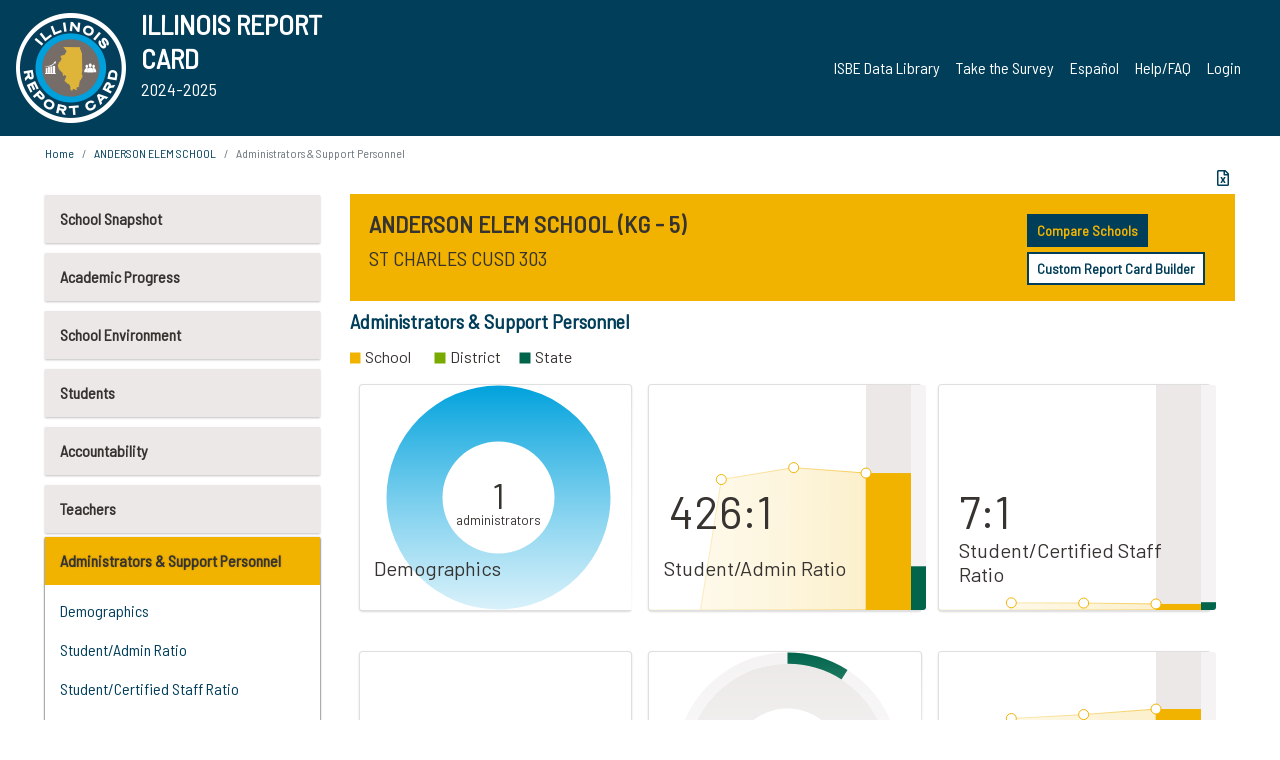

--- FILE ---
content_type: text/html; charset=utf-8
request_url: https://www.illinoisreportcard.com/School.aspx?source=admins&Schoolid=310453030262001
body_size: 79982
content:




<!DOCTYPE html>

<html xmlns="http://www.w3.org/1999/xhtml" lang="en">
<head><meta content="text/html; charset=utf-8" http-equiv="Content-Type" /><meta content="width=device-width, maximum-scale=1.0, minimum-scale=1.0, initial-scale=1.0" name="viewport" />  
    <script src="https://code.jquery.com/jquery-3.7.1.min.js" 
        integrity="sha256-/JqT3SQfawRcv/BIHPThkBvs0OEvtFFmqPF/lYI/Cxo=" 
        crossorigin="anonymous"></script>
    <script src="https://cdn.jsdelivr.net/npm/popper.js@1.16.1/dist/umd/popper.min.js" 
        integrity="sha384-9/reFTGAW83EW2RDu2S0VKaIzap3H66lZH81PoYlFhbGU+6BZp6G7niu735Sk7lN" 
        crossorigin="anonymous"></script>
    <script src="/js/ScriptLibrary.js" type="text/javascript"></script>
    <script type="text/javascript">
        $(document).ready(function () {
            ScriptLibrary = $(this).ScriptLibrary({ RootFolder: '/' });
        });
        siteconfig = {
  "type": "production",
  "google-analytics-account": "G-TR6JVCNKX1",
  "google-analytics-domain": "illinoisreportcard.com",
  "google-map-key": "AIzaSyA3l38T7SATMgS7wX6w-olRiYc1JaJLcxE",
  "location-iq-key": "7b46a94c395f13",
  "recaptcha-key": "6LcR8gkUAAAAAHugZAyMM9nZOpnP7ytrGN06_Rn5",
  "contact-us-email-to": "reportcard@isbe.net, iirc@niu.edu",
  "contact-us-email-from": "iirc@niu.edu"
};
    </script>
    <link href="images/irc-favicon.png" rel="shortcut icon" type="image/x-icon" /><link href="https://fonts.googleapis.com/css?family=Barlow+Semi+Condensed&amp;display=swap" rel="stylesheet" /><link rel="stylesheet" href="https://cdn.jsdelivr.net/npm/bootstrap@4.6.2/dist/css/bootstrap.min.css" integrity="sha384-xOolHFLEh07PJGoPkLv1IbcEPTNtaed2xpHsD9ESMhqIYd0nLMwNLD69Npy4HI+N" crossorigin="anonymous" /><link href="https://cdnjs.cloudflare.com/ajax/libs/font-awesome/5.9.0/css/all.css" rel="stylesheet" /><link href="css/ircstyles_v1.0.css?d=02032025" rel="stylesheet" type="text/css" /><link href="css/load-animation.css?d=11212024" rel="stylesheet" type="text/css" /><link href="css/internal.css?d=06252024" rel="stylesheet" type="text/css" /><link href="css/printstyles.css?d=10272020" rel="stylesheet" type="text/css" media="print" /><meta name="og:description" content="Illinois&#39; new online school report card goes beyond test scores to present a complete view of your schools. The information here will help you to work with your child&#39;s school" /><meta name="og:title" content="Illinois Report Card" /><meta name="og:image" content="CSS/theme_img/irc-logo.png" />  
    <style type="text/css">
        a[rel=popover]
        {
            background-color: rgb(255, 204, 0);
            border-radius: 20px 20px 20px 20px;
            color: rgb(0, 0, 0);
            font-weight: 600;
            text-decoration: none;
            padding: 0 .35em;
        }
        
        .breadcrumb
        {
            padding: 8px 15px;
            margin: 0px 0px 20px;
            list-style: none outside none;
            background-color: #ffffff;
            border-radius: 0px 0px 0px 0px;
            font-size: .75em;
        }
        
        .mainContent ul.likep
        {
            color: #666666;
            font-family: Arial,Helvetica,sans-serif,sanserif;
            font-size: 0.9em;
            line-height: 1.5em;
        }
        .modal-body
        {
            -webkit-overflow-scrolling: touch;
        }
    </style>
    <title>
	ANDERSON ELEM SCHOOL | Administrators & Support Personnel
</title>
   <link rel="Stylesheet" href="/libs/leaflet/v1.4.0/leaflet.css" />
   <link rel="Stylesheet" href="/libs/leaflet.awesome-markers/v2.0/leaflet.awesome-markers.css" />
</head>
<body> 
    <script type="text/javascript">
        function resizeIFramePipe(e, _pipedata) {
            var url = ScriptLibrary.GetParam("helperUrl"),
                view = "";
           
            if (_pipedata && _pipedata.view)
                view = _pipedata.view;
            else
                view = ScriptLibrary.GetParam("view");

            var pipe = $("#helpframe-1"),
                urlwparams = url + "?height=" + ScriptLibrary.DocumentHeight() + (view ? "&view=" + view : "") + "&cacheb=" + Math.random();
            
            pipe.attr("src", urlwparams);
        }

        function analytics(event) {
            capturepageview();
        }

        (function pullnotifications() {
            var eventMethod = window.addEventListener ? "addEventListener" : "attachEvent";
            var eventer = window[eventMethod];
            var messageEvent = eventMethod == "attachEvent" ? "onmessage" : "message";

            // Listen to message from child window
            eventer(messageEvent, function (e) {
                var key = e.message ? "message" : "data";
                var data = e[key]; 
                if (data && data.type) {
                    if (/event.analytics/i.test(data.type)) {
                        analytics(data.payload);
                    }
                } 
            }, false);
        })();

        $(document).ready(function () {
            ScriptLibrary = $(this).ScriptLibrary({ RootFolder: '/' });

            // Remove the Print to pdf icon if the current page does not contain the 'div#iframe-container' element
            if (ScriptLibrary.GetParam("helperUrl").length) {
                $(this).find("body").append($("<iframe></iframe>").height(0)
                                                                  .width(0)
                                                                  .attr("frameBorder", "0")
                                                                  .attr("id", "helpframe-1")
                                                                  .attr("src", ""));

                $(document).on("afterContentChange", resizeIFramePipe);
            }

              geocoder.init({ provider: { name: 'location-iq', options: {apikey: siteconfig['location-iq-key']}}});
            //End of removal of print to pdf icon for non -iframe content
        }).on("iframe.loaded", function () {

        });
    </script>
       <div class="irc-page">
       <form method="POST" action="./School.aspx?source=admins&amp;Schoolid=310453030262001" id="formdrop" onsubmit="get_action(this);">
<div class="aspNetHidden">
<input type="hidden" name="__VIEWSTATE" id="__VIEWSTATE" value="TCPTmQQvUnxXp/Ip7pX/k100Uid7M5vO/N/+nVsiJYPcKNaO+SjL0dY00MzCO5KomJEBfEfP3h8SLNGrdsHAdJzYlppdqdjpeVCIxw1fCqlwOGBv8fuW2aIMXW7EGM3c26qXjZuLhlGuwWCHQbQZiufL/[base64]/hLjCLk6ZZb8RnpnwE20vbP3oiS3rf+oKljoLwhR4JZ/gUBUjEYixAPkbN7tz6XBYtMvLdvNPtMj8sqGl/P+xa9LkrpzJJYxRQk1Ls/fruKXs3uUSCPu7NzIxS6mS4gAf3H6UOWKAM98MYwNwkcMgabEVUzHx4VdpGvOhQVxfK2oDYSyJ2LzNna+/OB0FEi6kgTlBGbHPpYZttFJi1lDJ46B2abQYs4Onn0M/wxGxA97zZfkkc3WuIfVi35Tre3sYv+HJGpwnrA5kmSDaCUle0cSRNs+XF/7sRsQVy9MDK0uQAKcpIe/au9d9N05eQtg8MoK47ChSNXcaA2iDsYXZH8zyDi3Vno9GTjkrldJplF7AlCJeAF+WgCYeMIt10/0xIHJWEA5zYUOplzt53T0SZouuC0iy3GqeSl8aWgP4Pg+aBEl16lRedfMfdXJSaK1tNDD7wNvf0LIb1hV8jJjGvMnxX/cHjXVKF02hRDBRL2B3YuOl1+JjdJ8cmdEl67UKKBg+plzS/XAhdhj6yRIFpdUR0Y4WytEKklHlrTtQlPspxJrSLB4grLGMAmn7/AR3WNv3E1QS+0i/27IEwwc4sLNlX5QoeUau4PrVsTuECgFYyC3R1k0Of4ZG9jUyjS+v9hgUnayJc1o4N59ovz1ABDvpPGFnBo886unrctIgtOcfmrCFS2w5W5Ksj/0SGxfc/xM/uCrUXop80VblEVDtPQTOmWVhAaLsGOWN6s8yIYP0PPOqIxB0pWStx1w3SXSXyl95nVJCoBqYtfJ7NQu+wqe8mksI22FKs1F4s/Ix2Az8SDiPO1XCklu7ZKOYBUim80QFbonvYc/GH+LRM7wTP+5pefkMxftcIHKFdNMhM/XiNocoDl61aa8UOWaLPICvOjaM6oIPIS0+IyZusi0fTq8/[base64]/NAUENl8ClfZ4Ix+JXsZHuFQgdYz6Tq+Z3pPhThZOQqotloOg/[base64]/pM+FS6M60DBpNVsyol/3EDakptbh8iJojUWeMHhNWtDYFLbE43goERxfA4sr6wU9iUZKrIM0Lyn+TIqhu+wzepYNbFiylHQDhVuTmdJ/k3lcL9tyZ1STbclwTv4rwnzKoRLtv0HgShAaZCbbiAepj8HEbo0MKmODIl1XBLYV8dzAP+2C9ws+PHDTnvHkHVhEMk3omijV0vHVYxbSTQ8mDe5QjaBmLcxJ60qy36Wi7t6dI6xdwmthrM/mDGeK+5cgg2m9iBBQfYaPz47AWVYRVVR7BUtwwteFjnkSYb5YaKZpF4qQ6/cGQpJ4+7BCz6YJjoAzys2kFY+7a8cxKvUXE5//RzmFSa1x4sdDZDeTVPblXXKHD6hZkU9ZAUq8h0VtskGf2BDBDdMQEbZ1lOiKNFv7iNK2m91xvshYzlis1SyiyrXMWAfA28ESQFKJqhRzNJFq7xu8dULpqHHm1DVyVXDMHWeEQW9FPwo6suPONBqaINB/1jgD7BT+olCVLZXNM4rf2HyvG3yU5MHYkIOUSK+D81lzSFQkM/Mvle94WdpeACT7zSTC9pL27dSV/fzxBNLXNxZMDIEvTkSTdG9Wiwur3SItpcEu9E+Qibk+MW+gDMSkCNI1oFZzr7EGqyy/u3vimaSQUfkyuNvntb868irdowVS358SXwriNIuqIOxlxNiPtWWB4o35YeCB+CXzPKIyzzJJ/uhvHvjpXaL09l5+49OIFRVOUNuIXE8v8iT24pNxFjoJE6nZ89AGj/q6qJvfS5XLJGJvaqJxQiBlH6syRUjbv9r02Qi0Z6eS0ATkIwJgdY4a/ywpXN932rJ80IxrzIM86oAxPi6/ek2+GEObCM5kT1hgXrGVVyovudVSpCVeQhrIGU2uTQcuKQWZzcEYF7wvHyhHKnXER8rT+EEUpj8sVNjYdln6CLMzYVA5+2H2r0Zn6pxjJXv4bBMOstZ+HqAz4yD7wyxZcvn+4LCrrhkY7rA6awdl5fCoDnSIIrIC8Z1Iuu0MhbilLnWvMbNVGo6cOFu/iVexRQZgYOIxKc6lIUDIQ1zya5dgA11q4tPuUDyOex/ud0Dj1Eq/+YpFUKPOQEIuI7LigJcRaMTu5nGSzIEvEPa01hIYc/jvgY6Zjj04rGSnM7BjjhDz+qg2rsMaKXOhf49rCXIXUGStif7APrZ40hYGgMfu1oo9jha/71zrm7/4Anrls5PP+Xe0RtDzlNlw1fzxi6xcjl/hwzvnpZsctbwmfu9OXsrma92nureNCSjUlShc3bMWJ1n8hop0tzve7yMW77QnFphBbn20A91SkDl/F0NDtooeGikbaZ+tPtbKZN/RkMlMpzMrsdbCIKueawarAPjDhAWqr8Q/MBHE7dx/UZJ4xahT0v8sRhcjn+drA++oCoeVz7NvO0l1YUcPLK0sHxlr+lVVJzYYm55Ltf1QRIus/OAUMyVG+G6i/v10eslQYCFW9XxMIqEko21P7M8mmqFq1LaVZ8yX4RrF+5pyNFEDgmjPN6hxzO9x31087hQ3pH0XdWP6OCuhUHB9AE93+xFbrhb9PGrm3pLa75P4TuGTQQbuMdRjwh3QMxSqZU9XKV3fiDue2GPei0c1JFxRKvZFtG2RfHCr+skS0gsQnxAxuvZcKVs7sRt299WYh/7Dy58vyYSO8qnUL2lbzuBgOC6br1+5LhY2qv/aM05AhcW3cOLBIdnWelDZybaIJk1cc8C8tg4DEYMi1iDCcgnajS8ub2+XVwIma5Qk6JHO4nGUVVpJ/YzfskRNg/yYIunFPpFtCoi9QI69JwniKwq9s5RPK1cYGnKrlGtRxOTW4x+y3wxIv23KpZO2Q+o8aoUWDlz/NLK1vxa5Vr+Lj5wv9ip/lOJ2tMQ2HyQAaoLIbtu24qcqd4jKSHQvYwyVvzEGZ0UCnZikhPjWkPwvZ6/tT5KdYBI/+EIYwpAPv+3fkkPf8Xjv5phUMhu266l6SruPOzEgbKCpQvPeGcgBMQmXACa9G60X2cr0L9tR2zgLaCK8AHB1w3Hbwk+Vvc1EneBcmxcPWUoum0BAn/o7h2XziDYVpTN//lWa5c4ehnB/1Q84TUiF7agWrAR9uYX94bPlGqhr2gRDn5V2jXzJQ3ujbe1Ap3Cb4mk2G4C/E7vg7c1IzycLAsMfCppBvStSBfeQpLqX2n9tfVqNkqzj21fA9Sk47wr2Vv6gsOBRcim4FXa+K02Iv8gIyt1hicJILmP72FYBMH6bQkKsZHcaMiQKR/fVl96DXLE8m5YaA8ybff5ZeR5idbWMhYi5wyqG1t3uyWaQRpyMUiOSm+HMpX/8BcWtWySC309ajit+puc1B29jw52A4vhD/UJncQz2R2AsiADmp4HyWCLGmCE+ifloyAnQ2mOsh+iUNhdoBuPZSyVhNO+4CVYsbVAEXlE9jBk+0iMBqjJdlphAu0oQuCE8DIiksbAEhceQ+jqCgJdiRK6rJy5yC+PYwZlsOOSVc6VNLfbJ8VKqn9L1a/b08sVftHP5fLCn+IXEYT3QW8++BdTRshJskpOI3hsKyucmNyh/yMQMoh2t6Ex/ePEp1SUSr/Dii7aVM0SR4WFJ6ZIC6MJIrM+LK9RJRc5KmRuyZTw4K9puQDdgtHf/0j3Y29GKW/mYeLss4yjEOizPW6m8TeHMT3hFKybxBRcHlYVoOiq/FxMwkNKrbDMqqDn+E3CzTGDrDc2wO9IQIjXzyWGSE/[base64]/C5UeLGdQjDSSKOmFHh0/V27V7iqizW4rMqbvuFSLqxzdnw2nIIiSRLAgGkDkl0+irTD5J8/Clw8XsRUCUeud/Rek6Kyf46elwtyKzsPP7hXennX0T3uuaChvuJyBP/47CpDBUUNJUsbFiPbNMD2XyH7o4bfIjzyUoy09WnOwDjQsCJpW/GBcP/4Q3N8SECCRkA36Bz5nJgtw0a/KugPKSqKKtbaSscFrOXrn2osAOtuurQJwZT4XvG7BfLrhbUigy/NK9HufegCLxfYsp2EKXUD13rkG3jrmVROJgAWDICkN44MA4NvkVyxZedqoSglUYcDq+IR4H/5Q+nXKMSsaSWzRNzFC3vvQ+Dr8AM+WbmslLCd+RifIB/f8A/vRhzQ2j2urh6LBfYKOQ1XpxyJOAmu+WRZx3K463S5wyc+KAyDkf8juKQkKjcbsyUPO9aP7wvzAekoOTNjoVd8F1px8Ax9VDlaALblYdo4e83N9FovcZHe+5Oo4+OEBMNuc5ftj/DpYX3Js+L58GXWWDULyqLnMHaIH9uKi+xsD9UZg9bOLU6YEiYJkCikGPIvvywleW2v8Ddq9WraJAXvp0ZV9Ed13AA3nZknhQYRg0m9e2YyGPL4LoQurZyE6rPVmjSl2zXpAdN0jY6I9tvFX+BFrcmD/rPtOzHyW+IzCYJQBsJhDCeoo1w071ecDzz3AKdHh9/MF/7yeCAar2pydqaw5m5XGrhJWYpNfs9cOU9ZvGXEfb+e6TE2oNR0wdRM9Hzp6O8ogygptnE+KDpH1PRCe8OKyu274RPB/FFbRQ/OEkM78UtQdB1e7rlJJREZiQR/XD7m9d6KNmDF/MtejkNC79K83aqGi4+vumTEKv64T0CsmJ6jAeqGom2ZLzrv1uUKjVyDSpRjkptpbjUAVdHi6DpnUCUvAtjmqwZBxFPdHScftH7kgk4YAeAbF5b/Xo+cXIDrIKUwlNy3AURjadtGFXwmwrgFwh/sSe2lqmEVlnk3eomz2ZkZwTmyvDPH6xO3F8LxM1ezhA/QMQR61xBXTEifzxw79ouPIAsy+H49mNVGhN9W73YbQIKas85s9VQiL7Ahgd2SsewQ3H60oD68/jba2Y+8IsxpulNQmA3xqDpFaVC7V6jIlL3CWUQIBYRm+WE5mDusQPdzz9Rw/+emBIkMk+5XrLX2Lbk75Z1uEMURyxRvnwVpzg4308UpJG2y5RtTpoav7s5rp8Q/fEH12+KzmcfPI93DztElpgMXvy8rtbqpPlWFCM2hEX4HfDLFa8V0vO97JpSuEiDxW4sR6P4Sl41nvDCei7pbb7c7AXb/6iOzk0QWVWcYWsKtAtd1+IuL6YS/KWwFXb3FUbU47Om8i4N2k0IyhgVdR1WJ9scBgbwYJOSZVjSKjhJvywoDPFJfdwmwaPAcuzyfYrR6K/6ag+YZwiXBY5XWsXvxB7eAS8IUB5dYSrjbh+01N+8DTWogPBPI+cb5WKEE3kbhaLWsL/5V61DTKx6xe+lUyhRGGMKLsSVBK3ZD0RsZKa5ScfIhqC1GxlT2M5NVrlYynwIJ5xogCtTJFB7Z+3vc+4JuI4Xkt3xYdWcMew/vcLJxZkmubTCZEo1K0nlW+hnr3DXozsy/NyGfbmV/39+on32mMODbyBG5RafskYaNH3X7pvg1Q3dNDade/Q7NeDmbW/[base64]/d6R+hir9VXnKgQV9elrTjvay/rZvXi61K6ORbRkJ7liYVmQX3uK1I0prHYNfDMdaDr7BSl9XYbqo9rczCaCZB9c9twkOr2TviFxyXnqYwaLQ3NaXiy6AtTd8iMclC5w0kACL+Zi7+JKaAjF/1uawtUeZYSZFcqmho7/P31nvRwstCK4XpEo91cgCaEaEXUFZob7pfCl/gZ2f7399jzdroJe6xThU79oYvKOtLDfVbonOCspbONskaZs7QJn3tiOXmq2Q1fRtSYbXcjziUT1+FS53NZ5WAuy3pghcIOwBlMGOEowLTs0ZOudo/kRXxt7qQKFRm6eTO8W/didqKgtGkVSt0oHdT5LBlfZQj5lmcO+Ob6ritS8qcgT9YWWf8qVFnutzbRiQbLEyX39Ay+sto4VfAGx3YFgJtqnsHkXW0Kv6gs51u7Hw6golBrzIi3rFqTiYnvnZmO03BJMUbXlu0qro+5ysHI1ObchoWASTYdtwrGnpnbw8BvwWR51aJAFPOuDAL++cXhzf3Zg/W3HTjmApTnkqM6a4ueKmWUmMz4sbI29SdOwyF7VmbZCKnQK2F9kR6gIFa6woMEA9O2a3EQaVsKeAMobDVUQDfXzE1mIhD/3h55PUjcnDjp78GzomQAuSOFUF/2RRrg1sURg5EZdNx8vM/7SsqDsQ4i9XOScCxMXJgwE8sedL/HZsI6QVDzWMXFLK85ziA5vZBTtyUmeJ4E0uP8FSfx/oU9M5a3L4bYulXQ2BWqfxtrDQQiFZBEucRpmH7A5+zc6/vhtZFk5HdYtjBY3oW/+VP++MyCzR44Y8qsJrSEns7mtoUtr5PB56EQR+rvOtsd8yMCCA83qarSPZ2+3mAQATbGwUIUHeUA5eYZfepaRpzabNNsTy0JOzscHwUaWP/1D/ncuyBnEr+1S5XVzQg3BdMb+pgSPD1qRrNXqq4rbr/KCktK/IWq1FSQDoYzJI3VEqK79wK3IUa19RH5x32yJvhIO/kU6V8VloM7fR/E+GCoapC8dVdU4wqmTN058CTjewSszixdko1YwzfhiSBFrweQEmPD9SzCHGDuqMhmIucIsQ8VjSez8a/IsZYXfwWIQLgC5E9oztz0DCpVOK8eKNQ/i1nWeZr90rB7tucwZg93oPsPUOA7tteyv4ojN0JR6dOdjAymSkXKbd7A+f3LPu+NHcWMIvurAH2809HAWSQPRrQ42hZlSK3tt23l/0JRm4yViwYFqkq73I1+XXcAer9sqKuDDgIsXDiZK9MfJXSb6wpNipD6TMqRVBkwE8u1Hv+TJbB/E+S0cUrfrJIPBfpYbQVszB/kztPRbTft0XYK1ycN9GP8oP2mxY7lRWdtphv+GvYlBPm+NPYweQoORBENUgL1Ckuw1PDiE7Y5HuJeet3rS7raO+A+vQGWLBtERjs2r7vExX7+ePh4U7XQ7NQ273/QQ4HwuWwofOyvU5Le0vhWyTXX4KFZeF1ZWlj9JjbWBpGjmYx04r8qDKWoKOWPk3ev3v5Qz8shhFLyGW507iSEnz+iS+qyqM61d3NWFqPQbw0bw2WoVRtsnR+252Ke4qpXabVhFb8+JAwIX1OfPSnEn0K6Nm/mfu2IuBrqruZKaEMnCfJr8iDCUmxWGa9/nm2LV+16T7bO6IjW+oOmbVvrZzhB+3EB64m/m9HznLBbfPOH14B+CX5aoo/obNVgxZxElpOfgy2pr0ZcIvZHUcfXsVzJJABsyTrxShVfTlflX7kEnEjd0cETpOTWAP/EgKDe2Iw9Dt3+zijtdsE/LFyM/c95imYG7SsjGXZ40XmU+hST85hFpj3kOa77FOjSikiRVBUC0fiqjK+DkdF7lKz99dvifzM9Ai8+a/mEzyGkbW7wQdZfs2tIO9SicKMWQ6HbPedNJFhb1zqQBoctLP7KUZJLvurKITAd3VAUQXvQcvk5O4KGCqts2Cqwueb0zRVTVLxymo4IsOrVfGgQn5OI/QmqjKVKSnEqDOLW5wtCl/kyo2heCAU5zqCPJnihB9sWkevmkEaJBlwSgqWkW0TwWlrjnAmWGA+r94512PsXtybt1XS7rF7Lj6dOZOAl4b3fFoGzm306hR70A6LWOMGiSIyXqDJi0VTkA1voSDlrdzEiTF/TvWd7avoFQABk7qE20zMBOj1r0co9GrnOcyZy9g4gwr9nUIiaefAA4a2axqVW03DwfIemt5fBeldBkNpfbXXY1UVh2br9amFxpZ5uPwK61se+Mz2SjM3g9cMRLcWtasjjHFCZlaQlhW3sE2YDjn+U/pW0ZRXaFkdUTqmYFrYLRNeVRlB2PoC3nxHiEnpVEQlgTMHq/AUWrK43SPi1e8IyO+nnS2lVWN0C669AjSHVdUzTv+tGOuW9XTwxirCBSN534XOy5iDUDva+xSrEnAcKmMQeIQkJDN0o7VjYlxG99fqx1p7+LY7yurIRM3rdJlRfCpXk1a4TVCUV7s4cxMjhLOQNYVODBHE6ZY+KQJR/luH0eG8PjHSvNFXMIiHW7zcts9UNn4yqQN5bEbAJ0/wLzvl/e5usb4YAQVcKiVU2JllBp4yh9YPIR+5rU8cCC45FYhwq0zfwYmdEwWmWqeSC2IXd8h9vXDbLrihE24HkilKCye9FVXllREpuYT9ppqoVtTWIk3s1U1qJwEL3dnbCCxpd97UoqspC3xAJg3x3+7K+cQtGo3LayG7IFjpQetJOneW1zmSsguheLSh61Ub6AEjmJ7dLB/IrCcQdrjudWxMH2kLhsxDTjppZetsFHDMzsmefbsjIV7rflZrn931THezLBDgLFLAepcWz+fCDi7aYNONhUiobwN2DQT6O1hV03jD0Aq2eI50EDcWteCEYftduVTPKzSVbApsxdRd9rvJrjSgMLRUDnPnKh+837ZC8ci3wGbj8PFq7piu/DV5zuxmHjhl2PsHd2IBxgNKmGxmIPwDRkFzTOvcB+8jVFuD1OY//mWn1RqAuRDIy+TJRgHt4OPNHtxaGQpUkkeR1lbAF9x4mNUyxDAPR9KBQC1mZVbRZSfOr9w2Q+uxA4lno9f0mU450GI5lKxM/Ab+MRFWSP8+wTpJ0fZNGRo1KwhfsviAo79hVZc4QefPez1HCId/VO7x/qcW7n8a7mRt61Tm8SdfifSYhtoGnYkxqd5M/9fEiXeVWEvnbim2LdZaTaAhHl2gZ/wXGdvs2smnWbcURrAcTmqC06RPE6ZtmHj4f9nglsghJ+ZA3NhG44MpVpmc1XzIH60OulMClR+kcSXet5wwLmH9bONv98J2ps/Vd32SSEPgCQB7P/67pUlUhGqDHWfMiXF63hXKwbZQf4uQFxK3OSRgyWZUtiX69diYAiaTGlXYfo/FUk23Gvn/1P4GW/ay8zkYinVdSkChxrK7fLp4XpMzNkL0drIH6XPn4JAS1QBqfxCn4dVhz4r+d5Q0DLKskd4tAMr93f0JvkUSQFEwLjLZg0PmEB7fxJNXI2Nmv05bXDC0gKp91arFytqwI6WJRL7E7SLkfx5KheOAMafMu/h+CQL9NBQCAwVALc7OaO8Fa63dWi5YYXdJl1txm67be2P247dkOAmm7ugCbs+3jSh6HJK1p/l+GsCMzonNOR7SF7eIlLT08pg1dEgveTKvpCfweD8yefLaqoU4BEdiQm7wPa81LQ5IfDSkRUAV1BQL6Ln0Zu2uygxIE46o5ppUVf3iD+j4v5hAnPzyXOhHEHSvZh9jQExrxtURLFMn7gZwfbdQ09S2hYHgG2RROlg3kbdLm4/Rx2VhOtC/Aoe0eO3tTrhIdVEpR5nkS7gULeDak09WCUVq/aDy3x/wZrQ7ICxnmjPv6TsP96kOuF7dsZs8EF1fl7O8qqXAT9DQSI5Tha0QYMV/vKfXIjNjA3jzyN2G0oZxmrsxGqXgSfJI78Z0WkcoHjneAnhdd7gmQzfD9D3F4sG4Ycxrw7/slO5QrTZ3r1GHGYZHFi0LG69VAUdbhhOUw15AKAUgXNFYXzAnhBqD4f/Qx5/87EUf+1r0mv9YWu17qG9n4oApVh7JFqG7lHlG9MZ6px9UbXI+mTOD5OODqU52+g6HPNOQMknDcOwwEWjT65T2umPH+PYw6HNi2sbOB49xnDMA1+nZfgoNp/iYf389AL3tvKL1hE1kAkjH+Teb7YkHGPyrcgBVcsHj0TFBANRj2Jwt1XpYnzPiY6U7rFm5VCrXypN2Ilx1pPGBdYDfL1yDBo3SnuipcKxRt+d1Y9eztPvv2I4/Y1BmzOI1/bOAxAqAkYhlAwCF/6DOsTILOMgMlUwiH8F7dnwCt0nLvgMmCrNYS9x/lwYmwYs6KAsbp+dFIJ1GeE1MR6QGQY/Y26/kFyDmmeBuWfa/uq35xAeLPPdpOtud+OKfjW7X9ELmXj+Fb8oTKDVuIV6URqyQ8yG6U0CLskEnjdeH9SRiT8nbYuFn3NEBtBLrmqu8Nxxx+1tBdNMaOOZ+yQBHzWe5JgMfPpDUdmoAfeTnAPC3kQ6MsLskII4JYD9Zi6R5gDyRCdyJMFFpx0rCH9dl/abdokCpRc7GbYGvXhmy1Gjxep6VkbWNvNhro7xcTbepLVDD5US+/Zb7r5Ra9EjEQYmP39k8wTPXoCQaX6/cdENbbtSoAUfe2lG0A07KPB9JRfnVIXCMUKDYBxy0TdXuTx5NFu7dg3R4M7qpiKbOkCGfA35EtGXD0NUO9+fM0HgZWiGNOojBk9/jJL74UXlBxiDsM+CADn5kqKHNYgWLcScht/IPypn6Gpmn4B+CYWZaxH0u+HDABcT7opVMP7ya9zTY7Wu7OC+sNLsDn84plnhxIZ/RnvJfrj6ZWXIUzDgaZv28je/PZnKnrXl0vNORGVhtVlKC5YdybnnR4d591ezVcHm6LAbeGF04cQXHtbDZE4ulGTSngpESdfscMgTA94kVtxDod7+xyxiZnVUJAvaykj2tr9EXgB+7Ii+S8yva10K24YZferERtBoVcv/+H8rx3qIMJh3dxSrl0oXKbty7lliyQDSZypB1prPjqnY8ufStgaa6J6+QJcWczmVnfg4a1jrLfhHBl8tQ73F2rh2Ni9c0pHTExmqq4pcBlQrRY6AOkkPkBIL86HM0u3D4VE7JPX2kWentMDEOEBL/hnAPz0jCLLj2/OfSKvRYGLeO5B6AOf+7Xoa6tUntfeUvKAvfpwi902xu4HATP7RL4mMdV6PhrRJ9Hplfq8uvkyjwbIzlGFNa/CvipzOffgwP6wfU1zltC4auGfe+mbooSxWKfZDfRAiud6mecdtNzSrjgCj/D2jj731zoRapnxkNxKz6u/SVmuOMXZonabToAoCe2XjM6vwhPjukHpv3Ra//gQv5JNxmClF//CPNluEddClTEsdRhFU8++b5l1BVFhBC9TyFq2zp6srr3oZNMEFSzgALM2VmfF15mJhGChO5Pr83xeqRoJqJA/jvfiOrKc7SINlmKHvFQ34HYeMo9C9g2fPTPyRsmQucCe5WlVcoM4EYIgePVN3dgJyt54Xme0vbvMe/5TC/PDYt/arvVoYIcOx/LJTwCZ2ZoarTn/m+plA3K25fJteQDnn2/5Qyr6paNEIYXMbNXMNwJHwUS7HwXDTY5p8OeJirYMaAxmqQvMo/plOBI1GUnYdZ4HFyP1Cgy0ob48XGISlpYELJ5KHnTo9NtORECvcae8g/R6bj4csHrVlYBQS2qfmf35WpbQu7XiupvP/gFtONQcCKPYJEUsiw4iz5CswnH3mHmKBQlZlpR01GOUa+qoVPTHx9HzHb3COQ4pSADARj/nF1HTMfTJc5ildm7EFk2S8T3BkKIfhw67COoFr8pTTOTtMYUo9M9rgky+R+2bDcH+ZNPvOoY8bhqZK2FoTxvwypWIP6w/Fp6impF/3byCUaOvj+QupPkfkU6IRKHMZ2NFvGVXWS1/GoxE7Dhoz5FUrxT9sxTk+9fX9LtERyHRkDGGrzOCZJp2u5SPhCyqzXTBh9sB8uC7vCYMvy4byXMoiuNeQ52FgkBnHtwIUU+uYPa510/4TTr8ItmUEkSuSXoHBoIm5/z5RZeMPrxQPgI7AfdrkE4KKisTC2QgDC0QKozcPvZkJ2VsWQgdZdzdR3jd2YO2zI7sBE2tDf9kSQSC1qHec5oHra6izumNkrBkJaPrr0KNyS9z2kYajjzCvcqEGGjGvySQQDvyIIueVBS8yx/XXQeesrFH5bZgOE1B5p8h2LvT2Od3WtWZLQa/bZDcaFegCkU4Q5C0ESOvAk6gVs497uFVx/8BBCJHtQa3BVPr/GFGjRuGz5qelzMyafsvAz0vdswDR2Sldc/qQAXVHsGoA9XEX7NKI/AVvHXDg0AnLy+MneQsLJI/fuGMl5pzwazwT/UaKLCkJgB7qu/hWcTiD64XJVqluMeeRjNr8uKmDXqs0n0znqJKRY1lelIt3jMQAnO8poUqlgR+AJIdNP404JrjJIWrms5H7RKl3ZExBBQ/UIzfp5O0914pyR4nnz2/xlH+rk8WMeM5Txa3aAWtaLN214B0z9vSr/ztMWC6/wTkM8CO6g1ibpn+hiOfTUErJiKFQCO7DkLVzhVSLqPvHDPyHFebyGzSopd2HgeSbxQFvzEjK+Usua/[base64]/xISKTRS14CZue9zp5EbPrGWD73dfRXh9TtadleGemeJ3WqGVcFXmKqhXZ7xo85C5jDKN2lBm8aPVcCIsaxeSQl7PBAMu8cfHCCLW0BpwihD6tZxYqP2O42isaFjKoLVy4UM51bHwx3/ZoPtJK8rcA1UWLTHu4h8ngrkQI23vs0iNO3vMwJB6BaBz9dqZG8hNgsodND158gS2VF3SWNXarFoK1AutAAZj97Wnth4O2d6tZUZ65Wdm8UTm+7G+FAxe63qmE0PtaAfEuuIhrUUrLuQ8gQQkXYAnw9BU85FmeSZeCT2+Dj46TV6E+HP3TfGVAG2ttxmXZsxS/cPM4Pb0mckarrhNah/X4+0HwXy8a/hoBsO+etjsu6zs+JW0mkD0QIgZ9RAX3Ul8kN7Nsas7nPi1ucSrHwJ8GVkSVSSogBRoQ7oblQ5/8oc3r2gZqWfvZC6YUcwQf5UDbPqwTY6Vk1BC+323q//vsvpVYBJCTvK/kUkw5kPeDH+urV4+h47QVzsiKGyp2uUxXFV1A/KVGkYnzA5Ssyc1Qb2AcFiWTac1z1w4IDEkzr35F3+IU9hx2rVqt6nBI7ODc3TA+w8RsyEXIdOTbH28C8yL4kTk3NYdMg0/LFTdWoTd7sAY/lK6o1x6Ru74UJhtm/8N7NHRGRC/N1aBzo94IirArrwunUuFtxSxRlQsknNmoevuC4vdEq+s00CntXQU/L4XwoXIH+NGfWu/1msxKQ/Agj9oQmtwfyI5XdZr1Ad8Hf1qDBnmypoXuGzv4x+lWJTfJPf+Q8Zu/t2YSfSfHje4iST4/D3z6g7PvS9j9D/ewRNtWJx4CjhosIiZZl/u7V7cbxDOh7CFpBn+axwpFffgUv2jVEHbAudpZvtGu5113+NxKBEsyqAKbXjLN6VvUyf4BhP/VjKMy2xMhjRtSOjJaEQA1vvPkVLFEAoWlZOXFGLgu3mYYqn2aasGgcZdzePInDo8EgBCr1s67cFv1umtLTWROdzzlxm/moKcdKrj8Bu6Wq12ScbEHyf/fW72Chjzmufq80beBaIkJzdNt3tlzVWfhmbkcaH9xoOv7v9kp1m9ZQd9zUHJExmFJ/G7Sk5A8mjedb0/iadbhwf65qfmQHl0sfNkilAREbXrRamCMe7is9AFAQb4f2hBAACJWUT8b/[base64]/ljuZIAtQUnZjnJrOkELaAYIDOvPCuzKqD9FbNtdBx+1qcLbcDnD9peQd8XID7BGJMbl7kJ4a4sv44/39LKyh8PFebcReXTKo8BImGXjPxI8J0xNSucg2QsVAcI8evh5GehG2i0So14N2deHdb+Q+IqitYMySSt8klO9nTTx7BrcisdpV8EEmhqjvZIf39LBao8s4RinFu+0ZRNbOZpQfwfdBVUYMPTwzD9aQmerIUCbVKY+f47qDzBDJjye9a15043/VR9n/VVkLP6Kdjt69cD9St4tB7hpzIlh2od52N6ln8EU2XbCBmaq/[base64]//zTCgOGR3OarqBSpv2vMmz32iU/tlqTWT/fIuX8FRBOl6suj9e0ckvSX09wasIPO68lIhqASV2kZISa9a3iI5yp0M+xlUMO7KWQwpDFP0f4NKHVS00ageVS/DYV0ITTDelnKIvmn9XP+E5LQV02TpLLAb0U5/JsQonnw6jtgRekwoIzlps2isxrMcnY1V02ANJ5vJ2ML+Odl9OayqmQpbRcK+/CdSJTynalQs2jO41iaV/m7AqJPrHKJnu4j4KHd4aOCxhYtp54Arpr5+2OSVaQdczUg+l5TuJrnhBmD6OlvUekQv+KwnQ9zrsG+4P35342qn06BMYKGAMdxZ0OxJ8gWZqJ2ilEtLcRNc24S2dDSJZDzXsfunAX5Yht6zo896lV5vlsT/NjX6mMS70F9H1epDo1+R4g5K2iWNdWcY4dMEqHyUf7xj1Uq2lL5RrsOCMZ+8NmGEi7xyoYs41YvDxG0vQH/oQJJ15wqFdEV6NWsrOqNUu6EteFXUwndDKI2lfPDEtNQofixY6LSZTpeRtuTysxF7njv+i+p7XDVvWneA4awN+mcrLjL6u2+ym/B2Y2ZMLJ2zT9h07IfAGGN8sGme0DgYNOCaWb3lbGWcHCzizkjqoClb1SnGCAvucXhwzBqvZNcPUlY97d1Y2zKo/TujxT4oqOoafhQb3PyiPQZvm/XaAM6FkbM6boyoXgUavewOfcCO914GCdt/e3H8u8QpCJxgiMUoc7JzqLb/JAA4sAV6CaYzpL1mJFg+z7x4I1lc25K29Uzf/3tkwM0dZeQ4vJV1g3nJ6H97Afm5Zc9RxmIoHsYMdKEuA8CISVFXte/nqtwFOs9Qqjhtc4Xqp7rmbOBD5rJVBMZsAHGa6uh47rbJIYBfbMcLRob+aErpREuCePsSQadagNx45Ocn97LL+jbwdAa8SbnxeKPsuJMSQf9K0aUlcyhiS602qtBhLjcRJ9XDshHYPOwDu33JXZMQQw1gJa6LVXs6lliOy3gIoQ72qbee4fcDH8v/A1sEOTb29I/KA1z/yzf3te2bLJ+Xc2KVx4T4Ob9YnM/pjBmpQLlUTZSWmg99LPPUiNC2Y2ZZOnJO3vZLCx/rz7DuECzV8+kG/JLJfN1AwNQmkYj7i4+jEMXBR31fSDe9uzTf/1lugrZYfXMwtYhyU4BxDEN9vyYkKgTc0RtrfCBo61IMNJG3VVweZKW/OlVl5DcL+6k/YBafelhHVPJAQP0FfDUTGc50rrhhgR1d2AUUaa1OG0ZPEIw7S3lz+W8EuRKm6OUU+ktzw37jz7A8IhXDeqIVZ5MmV3c9rAWomY/BILLTgyVU6FkQakAw+jLByfMsJxHxgEs2GPIfH1xFS1kA3PYg9HbbuMMluhkiKxsaOfH+kCVhlolWfhNuVX12nRDrHP++7RSjE0XJzwwtN5uxGOpf7+GRivDcIZsJqKolpxpcyenHhfrtBeiTbKTSmPsYz1Rn/qzhFCXOE9OjVs8uUeJ1IHcZdcUaProI1vlW5t0bw9qpDxOA0qvwDo1yNsEtBv9Hxrpq+J80otjTF0YIRPqlaMd9gekp+3uOnqa4fpmNVL8QkBlC9/BAxjj8U7OvG0z9zyfwJbzeSJuseW7eAQ0hQR/ql1YrdjzLJuvzMEiG8WYO+b7s/oALK1jaIg5Vmb86G8HHGG/3mtgV2XZD9bk5GbCJjFGxbpHtKr9Fq+xYkGr3UKLegJRk81G3Hlxe7SFIBTjAyE8v/w75iZnFo2havZN5+f+7WJTZ3SzXIcWabXK95UiFF2YwbluNKRU/YV/jNQUIYsMGtK3tV2UwInc212iifbMtxBweB30CLWiTWog2CaafSXS0f2DsZ/5CxAbNePFRCmCJrlaHobSKX4OmgJuNAGFVWqk/ahZLqgq+s1Ra8vV05xQbLTyRSQUdIAV/DQQWArd6JyfvAKgCR8JwqysuoFlLda6HCtCrLSCNvF2buI0mjz5HdmG8bdlGTTUjTPYrCjjvEZBEJUxKKhe97J7cy2C0qiJUoKa5zECL0G/bJcyDQ//l2oEfiXESYXcBstCnWbbyd/VdwO52fNYUYhEo28PM4D0IgyV35yjHkgF8Tjyv4+drCFKvrDhVUOKUJo3MefcSGidihM6Lhmv3lUYeIQFKroKdh0cnmNUQkMmfPYgB/0kSe0gHKrnUTyZsmrG1rDnF8W/w9Bge061PLT3GdduzOFkQuOgs1gvePkPvfKnZTO+LFw3eWj+Zr/bRHJNNsG1D7gH6Wza4007FlpokWfgF41ZIDVPiM3Oh9phIFjAxOPaKFjkgsQdVRnZ3G7tx3lollerpxJpdWiAIFM/C7cnVZcVtS6NxrTtcXzmlAJOnCfFY/D5ebDK6Iv9WiLbfdujiCsp1VlJXjxe3Cn1T1QBqV9CZvGNydECIirKVxjOmztCuWC6bb6+ycp8e96UVLN66/vb9nBMj9Uu0X+bEpGyf4dVmToVn1Hqe/FEM3CN82+bgyxJl++ZsllQHEPUcs+ydoXw7RrNtIUqM/cvnO9taAbobTBrZy0DPqAptsBVvosXqkEg0Z7GfOK6KCH8SolW1bVQRl8h2RCcUGzkv7j9DCGDM3uDj28X5L2aycxUGDprkaYRc40UP9UZ/wAUwsOIJs3umIPXLwJiGH44+TcaTVEKWpg3cELu9czcbFiwy6Qpk+ORAjYmHU5H7ty0hsdWZhCIdZwqkvOMlJtDTB1jYjBDQetUC27MskQSfY5QPQmIO3uHT/SOp7UwdCeNeZzECy+pmqu2cIfYfgfA9CgPAFldmyGNW+jPCCnGfvnVKcSdFIsiLvGMX1HtvyYpCRPeFBOPeoGZNE0K3QsGMvHE+OCxUjQkBLN2DYGxOfv2+TWyX2b/9X4foz/+Be9A43rw512krLt1Sa7+dg9Z8kwV0KZNcOFR9aDmv559aGPOi9PVlWMCML0AQXabh8/Pp+m8Aib/pjdvjfSNmk1IrspTBEt0TTcgmpH3dl7/bbWKZz99meIwSgsPrXcxgv6fQ4x+91UgWJAngNhQ9iaF2c9yIO4STiElrWU+bcLv9GoI1yysQOebnqmvJE/RernGk/LdQOfm0WvZi37RbfOlo/UMIfreu1nHZ7DiUWQ+dsxkqu10pp65hw+DkyMBi/H4/VhhZuGp9qOJIyWI4UMgzXP0UQ3q9C7MybJGMg0mBFlL840p/[base64]/B5hHnLe96fN4xTz2ytoewAXC888v6T86DpcQ/qYYrC4wEJrAjNnmOL/3k/4NxCne29EpOTfGjByYozb9o8yhAIFlNrIlEGk+uxgwa9bw9tpsqkRHA5pFT/dsID6B6UduwHtOw/aQwx7lYN/vQoJI40oJ+BdejLStqmrw0FGDbsf++evIdSTHGRm8BVdxMzu8bbvlMEsSBpBz+6ZWLOYAlUR1AtpToauyZ6rtmAVItIhxND9yWx9OQhnwC4nFG1rt+DveS4va2ZVfAbnhBEic5tvYrphqjqIOTQ1UydihtpUL9/NxDcejQhpouooGTk0/5E0tgOfF6GDXg14kNeyTSfam3bprc6uXtaWYvas/AYT3bufuXzxiAwfaYuKEm1UPRw9Pa9E9deq5hYsV/jBOv9CDzGh/L/O9Ql4kOjM68g1QZHYar3CHJTdiUpP+uPkWPxJJnHmfy76bk6khh8Hl6F0pG221Bx86eZn9gza56oJO1usR87dSnwYg1iPpaWVD/JxBzwyr777SDZSrepynQQalhrX5wg6EyYs/SDhQQyF1m6uT8tcaEiShBqefaJywp93PUCkJnSeykJsycfhB2zWjUjBP0s2kdIB0LwcB71wEEONecetNGB96sBec7k9NiR1WLITEVlHDY+yy4BBtCWmjH7V7mX17fMDq4P3kEJljjpHQL/RyTsivemi0ytlI8F71YwV+3I7oHDG3Tw75vQUDBzAEclez10jeqmtEsTwF2NbT/bDQnqCIVLVcf/UPNms4rVrpAQbU+DaJBeKZxHCr2navzjFm+W+vr89Edd7oaWTR43prd1bVWhkunAIVT9oUpjzEoWkrKcrZy9OgXSRmqJf5IHv6AWYfo6VbYme3aIflzDbdneGG9SbVyHhWE/[base64]/j+m5DAHShsBRiaW1WPWjT3fFwwEcO/PSN4I6w+Kvm11nQWtBvWKeuO+jfpeABVdmV9gyxxrbzYlSn/kJRZz1bRChFoN22EkRv/0IHxPZDm1E7411jVnhGvpLONB7D4GGyGBj5dafhpeDqO+6e+SPwIfPak/eOQkg73eDtUv2xgIHPD2+UTFVrZATjrC2w51LapVWUU5wB6SnE7p2Mwx8T4utHJEBVpg48kHaWjkxFr5cqIb+idshT7iWvGgfJ6LaObxF0QnCjA8OjY9LDNf1T1f3MMkNlHr6gMbd/pPcsjRL+Kb000AFKhWLwvQ1kNKrcZdxvV3ItP46FHpi4REd8yInRdEa9Vs4elx4gUdri77p4bkNDHBI1lIzQR6Wbuqu0Wrcn0jzU/leFVPRFNo/Z1dX9NhNwjVUXbHMN9CmsYKXaTJogz2sTHpS35DGIs4Tn8dOCRq8VCNZ3lfpEQq7BVtC1sVPoK6mkhoSE3E/[base64]/6H4DUAealIvgwbgmsPAipcbtQ/n7HUXqOl0A2cPHmr/kzagSjgok8JrfnI2sLwDsMym5nGHrnwHE4CfXb9LJNd+DkuhNTN1WqPUoNDq0gqDqxdL2lvMwNT1veyP0t6fTmnXMp5jctFVXnVnJkqI6pI9KZplg9EgkgU6Vb4eub+ZJrzNNF0d9YU4pIUZ1xU144PVjsV//xUgDv1Lq3jHX4mh4NpmeZJMDUoRJhQW2b4Q7v4OMy4P5F7y5ObEoRlMjtcGJyaH4L9gJzbabudYuZMHhoh6oMKuoUtIX71pcU2J0bV/J7T/iKhK90RJKq8ojC8eWk8jEHqGhmCSPtm3NXDqC/pMMJz7iLBYbqxd8wRf4TnxVH5Rb/WV1fd47z7udgySWd2d03yzr2AhIaxx2b7A6xyHAtMI8DrjHezPSDLWdQQZ800fbEKZcmqpb0W50JmasZT1wduw5YJ/dZmMpOraJpnfXMVweWGJAvRDo4iHaILlm13a770OA/[base64]/gp9caxDBnedGRfNNtooj4zD2txEDyfhMRi6+cO6WfNP0EgYB1jjYyLu6QsYn9aJ/r4xZpiflX2Fqh1CtY8UgJPHU7j8CWSHMMKEfhewoqIMAukiIqiXbvhY6404XAsKAWhwCIbEANFi9lkaRRQfbnIhJe8wn3NnbaJ4maYlDlbgC2D49haYaXUWZT7fHFSVXMtUFowmRHS0wKiB4aJdw/SzdES0sJZyDaHCCHNCaWjmtnk4/2PQwgk1J9luDZeFusdjlStQp9gUCzv+aRWmlyRajaAeiVBchr5bqVCqkwBdWvaEjDBu8VK3hd7GG/SKUhNtI2Ku9QoNFpofNSutPVQ3DHZtmIhONBIvgrq25ku3ieyjPZXSUC7uhnJ0YTj52L8NvZ+CIMNTUq7pQHHFUOpl6h1Asg3Fe4xatFy5k3vE6J0kG8tEa5nCnmBitu/EWtuWWWlS7JnviGXFT6h/VclKY/nYhtFsjKdjsuIlIgXT2jRRiKipkwpW8ccbKCe2Ijp9Eak/uiNIWivoaAQunEQ0LUtDU1tq27C1rYyNkgyiv8sa2CDD2Jo5i1RqVT2t58uQ7nHXofbE5PEj4HVzVwi1eai/x/1M9m0nfkIqH9+XaXwYR+nIs82dKf9Rr0nF8ZysN5ajBkBaDn7cxfNxOnsSOZIx1ASVSnq8+q+gJorLJ0s/SWRBdTaVNLxtD9zUPAFbQixWi30rJiWMSrO0R13fd6osuNgOmTAZtUNWKd1YfXElGcbVdM3J1q8ERNKB2GTZR+0gMhXYbik70JIMs/Prb6mPUJUDUmMVrMaRHC0vJMC2xnkZYaX3LoDHaBX2UlMZaYlPTvh6Wu6yrTVPWN4mjwwWUxC0eQeT+HsZ8jaSoxqXe2vdQZzrQe2q1RaErbPq3U4GVN1X/G+gzELzroaq3rM9OdlG1MyNZp0e0M6JLXggTaMEvk4vXNXI8Vos9MothdFUs89x/1fnDeyGvQw27AccvvRRkZqkskViYNCjJyLupN3Wrgz6R3yRUf2CmFDpUvDwAqPZTpSn70UuHjWtSNZ8L8mh6ihvHQ3djOLRL1K8ege+pZl3ehGiNqDT9jTAiIgL63wb+LSg3Fzxy2YzZZd4/j/nSnjFnLrnQtTmhhc1sRV0+j9HBYKMOenewjN2APdo89zdAqbF0yvBUfBli1AA0lp934Z8CQZzLqg5aeJd1rzObr9HOELInyedzbeSaABWTEr9kqIH+3gZqc2d6zW1tkD/Ivt02cN8jkiMRaouhvWLOq7iKT6rrBbOk2FxSdIP4NzkBEyFtV9VnbA8Ts7OV62mAa0630BQdNf1JWK0JhTQzCJt9n5aeLvzzXq/4txiK1sx695p1bghzLwqsmP1AGmVfhBl/+oKAAIU5WLtLb7REQcz8+uZ6beLSeBDicr1UI+vSFBHsvXzKawNm3YtMySjdahDjr2pGPI1Ypcnc9ANfzYzmZ6wOE+sBHvSFlzw2OUak6L9Es7B23071DC2gFG/bkgh/mGVZFDI1uCCJ4a2idacpuC6U7qYloAHipdIdCgZeFmiX3sg2YAtwvVS0I2266UbbyyWfWtIZbqpNGSU0kSUy/zr8H6zY3YgluDraaqPuvjhzyAPP9EJ7LNWHxglwBtqnEiX+I2biS/r/x/edrg9ZulBFy/ngoLf3OtbPirX6ZTuqQ2rle5/KlTDyi9eKAtjr9NgqTLyQtQMhlKCV30JlrQdea2f14aUHI9z8D3DY8LNoj8OautD7FPR8y8LiGyTpwCFYcG5pqmN2DtTaN7K+2gvbAWZYI7XPYa7rZz3ICUoPypVntV2T/riRroeM4usBQkwsiTgF+gDQq+sayLAP3OLh9bF0EUBLqxPa9vBDR7FXUsc4tnoWLVEWsr1/D3RJT3q3NA2Pfbvx7djP54w9yZ8zgLjpZaEh6p9DLFbs+8tEUPzHFigwai+pFDZncPMJ4mT7tde6AyNNrDJUAs6NXKEQmTxCwtX8uIb06SH7a0M9wtWL6SnrghRIRxo2I/iOZ1uOgHWMMgZRtCvNKAKzyE2Uhinivp/c43yI5Or7aUsaH63Yhjjo2SUswrfEa9NJQsyk7nTqlvBvGUznPuGlXn5pjT9ENL3Yu4kk2OhLVvJhuEI1SN8PNVaw6pSR0Ajb6UNyqSj5xXLHP/sITTFZclWHT8ipeUwCalVa32IYARP2OcMqsARBdBX1tKGY8VPWfZ0+IcAfrsAZkHTFGYCB4UhDH9Hk7knSrWPkBD2p0uteLmjyJJipaiOh0U4G5lYV0DS3tb9gMvtKe9WRuS6N+cp0Y2Nj2ZUzNT+joDXwcA8wyV9Q7bFcECDThES63+VU/UWke09YiCnpNmB9y9oCJeBiRIskov60v1atDbZX/rxfb3IPCHxWCduosjafTmFIKXBWXcqdDSQD9NsvUwQaTdI1lJQ+dImWieyWm1rZOsgUoVClD+xpIR54Y9wJHBgCsc2maSF6+4K2yNwceZ3xq3TF8Rc01K4riJ98Hr27YsjN/080JDw3VTw+GSt3MrnKNdaFuJBuU7kWm1qqkXhsbXdTiJa2/9emSrtMobcJAvohV/ZtwYfIi7jiPxcoFeBu+bUMp+sT1mIwC11VSu7fBvFVSni3bkGS5s49PeSG415Nl5PXhV10WsfO71yQtAHPDDVV9EFzK7r3bDmgGf0Sy5zwCF+gJa9XVnTsRDwIVudJTki/[base64]/AE92UahrmJMys49KMzzt9VofdGyl3Mm7MjfEOEQvXbUxsh2rVFQME89ZQFouY0YjCQD8I50GOBJBB5vtc7ClJji8ELE2Nq429d8X/FmfO8mQtJRFXhj7+GWod1QryoYaqYJID37jlHt82Ck8U5lAIlGrB12JarmFmM0wC30QBg1dQ4c4j6sixL3kuCH0N8w9TywurPJ6nOIXjkcSq/hWv0bOuBWkXHr4uNG5ZERcQ+fuxKgBMV3ciqD59h0svoYCO70mnjrsLc5LizPD2n8y+BhOhkCorMdLuYlgGxXwYO73wTqMO7404wpwmQSGrFpmE205i2kb1ndn9u/aUEBWM9HtPb2urnfSJVrGsrF3RHxwoGcWOewgDPiIytWsAbxJ9XwZfQdYogO8dHHPgk+sDZEIU9d3nsj84cIb8T9GOgsl5f7oUirbAqfqeH160s/vs1jklXozYs/E1r0Ep0Na4DViNQDPFB52DwCK7twkvzbyr9shBZ+N8d9YlcmBXUTnBgGBZLtw+pUKBhzRHJKnaXQc74K97LRNN39O25ejA0/gtevYnBf5ZfY3TmLdlHjzUWGgGW7N5LoTVnWsSvrBF3zuBcoC3+GUn5SVJ0+Qraww086+GDOnRkIhY8K/0Dp15xB8E0h/3jwb5w6s6Tmkooc2RsXI2PRI237DYUyeFR58kxz1e83rPGeWLTowo5On60CzOQMoGn+0NQFtmbtJeeuUbBxRVxtR8Ioik69QB4AquYzH5AUqOzKiHuVNmFg9rz4vf/DQU1A6PKf5EF6FbagJJXndkYW+zR+L26RIDU9g4g9bPBfYMnk7V/1tg8O6LPDdD/9HEWHdJULGYcuXgdop5RRSUl85WBff1mQjgBorHhY5XFGrz1SEH4xrw6yU3kuiWJb3oCnohQWdArPlp8Zf/xlh5otQsmw8JEv4FfKnvFJDZcIXiahbtGNGlJQewrlKSghLXag+vMnEpeNQPeP3YppzNIDXoDKWhf3iS5a2fNuKbGad+y5Sj20xNfDrgL90thYruApm3m/eKdzZrlfq8wmsZS42BjTO5N9LJOCWuYk3A04sUe/[base64]/lOIGe/wtlo72nkvt98Pp+ugIb3TMxZJSCEjZl6BVdPnr1B4SR5d3KNTI/qhuyPLaZJJTGScb+zHvy+LRjv9175cc0qFmFDA/1kkr12petX/wxLZYttIC2NbNf5LGjh9fzrHh5sx4laLARX4PBTdBErIM4L5zqkdk2ztpRnwNlUfrgYzNBxa5BSkdTe8IOH9QTRZGjnSvhNmakXoYV3hXJLwvXmMUIOsNZjV/DpdomLKoQR4g26rWqrx6PgnStmxZPKuNl7ledMZn0NOh1R7gCN8hY40Uc0YlxRbsnS+sXI9/zLr0ltoVs/BpZgcl4BuSlex0WpOLANPqpinOvaxKSGxjZeARvEb4ituAt/xqm9SaioCeha3/Ukx33guQKLYu303GIsjYrMP/XwcH10hMpGN/qKcEkjT8l9R72CLvh3uD8DlZezfPQfX6IO+ciXufO3Qr9UPVyvy2dFyXKo2Sa4HAKHngtK1Izl9ZGAHaV2tY6oP6XPmrk1yFqodRKCvv8nYG7D4cVK2C09ClEe8xpopiSFVBOKZK4kahc3QGByQHE23ukT1q+O1p8S4i/[base64]/yAJB6tLv9dCYsVXJ0Jzh3Fmgwaa5kyL9N4jIZ17GCp/Qnbn7F7VKh+z5yxSRG9bmIzK0hR/1au4wqB5MQhOOmVJxWqZfADCLY0/[base64]/PlzBaKWZapzjQ4r2bzYT2jKhHzjr4AjgUEiqpuxnE4gLVew1ZT1WaJBgHt7xiU4IjYrJHS8NTE1hmnSIVKeiO1XnjU/K7Fut2KX5SD1gQ1nntVDYp/J69OdMewzvReBFOlSZMygwhXVFuqcrDP5CwHUZcw93wc+0heh8D57JmssyaH5DyMceZqC/GyyncxTN/F0DXQIXEPRp0NzidSV8yPPRW/BBzAOROjqRRnHIFso+hrNilyBpAVv0BahijtqxK33oPDWL87760BGxW+A2dfT7TXcwPrHyrQXFmprF7Fl1gnLkw2n8rv+tzazHbFTaeNV4J41Eveh3ZGV4RnydEd7l6KDNepo6vmQDdqPmMEhl1/OonDw7dPmgLXhaFPfuW/z8LrygI+aaYInUwT3w5mkNrHttQ8XD7wwpfMw7iO2QqFl6g5YIUoZ6iZLPaeKTViZHgeuNOZiBtweYB9EpwNMuEN22gZY/6bNTUrjViURUTzi9PSFE0pE7jIYSeTbc9GdiD+GukVedIj38unuglfxb0s5s4a8DWy4nHyuZggmdqZH6+tC2nbTwcvHkoLyJzdYJv2I6uNWhbe2q9jzjV2oMJHmuVZc3NA6k32g5jUVuzqZJJc2PM0q82JfMVtuSubBT+QjS/3AxkSvtAG1SfNgWtGcbgHdQAdso1ibXlA399/1koViEiCorgbJZEztC7iZz/UfiE4EMPibuuVX191OtBfzt4UdEt2yZpUAej9SvRxEcMUPfGBaKsYMXr/KVeDQ4EEeTsqMN4SWGcqtF7V8g+w2jVoBjnjg6fZzgE/NJETeZvxt1E/EKtE6/iSy4BZ5BEV2t2eJ8S9JffL34qdjRRg1NVzxhRws4kTKZnfKdkA3jAuqPJY1uGuArmYzI2R0wpSyr7Sdw/luxluG1CktzPU+ShAzHyPL78uQ5LbQQGHG1Im1E3M/dFWcRNgT/0Zq7bGGE7NHgwKnPnyxGWWS4H7Se/+pVZvOpIrrmXizw2Lpvt4uVj91tlGxifG3uXTjc9Z+SOSkC06rp7dnHYOeE5vybeu2k//zAqyKL3Rg8A6r7jcTWpF/8fNrEG7tI/[base64]/CBsxJrE9CfzNVBbXd58DpMzlK9X5v09U/ZdVUSunXvtPMtB2+n9Dx7uxeHKzqqDwBcUDWhyT7MeIOF4dzEYDW6SyPKYC3frLZnolgrYLRncwo2rdTk8opkrZeyJOxyBEIO0UHv+34wOZmM4eNdrFtNP/MSxejr3sMytLyU7CEMWQzeK4JH15hKmPphzA5eYnfXXBkyGNTJNifl1EHOwC4V2hSAv94+mfj09W1aoAV1wdml69rA8pIyPIJREo3JpWvsC3GluMSKmWuaLR8ihJGrltAxVXYt0sZlCbJU0CPze4vIOWbCLZjxkeggSvpFLxO3K/npIlK4JdO/dJmBltUKXHVhiKwkqRzib6n35EpAA0aZ7UgI6NJ5wJXPSe5M4Tk0tfSXlBkpIvVAEi+ww3rgmO+VCReWuytrRYblKgst0MQI45OJsWyuJQtYNjGEu7DHSzgrHSqCX4H/OxrK9Mt0gGdPP2KMIqkQm+VUDd4FDoA2hoBjAOhnEPjeIRBerI6OXwnAwOYM+JeGaw4JJIz6xKHKPucBGh1Gs3VRsVkcdCFleXorH8d+ejCtNlMvoO09EYDnZS/LpPjgk6nwCjXtPzNriyCQAU8W0YL9kUNhgHJIBJ/OuHiQd1UGIWPABT6S3M4GSnwvIuxh6gKhs2JX5vk1ZinC6aj3mdtJUwBNb8oQFNUzV4JqtXoUhEYKFmFfI5Qb1sVJSNopdLEWxtnC71f5DzC5VvLMSvC+GrmCwYkjcy3I7a9JljyJVsWNqvnY7giAnwqdVmlPHbtVthnw/YrRJMatZBsU5dtDxcCUDuaTpwrpGvaBzyEOAw9VE9tEtv/lAIk3DuEmi9EgA4HKVd8oUlkBEorLrwAXS9Muthw/TKMBR3ecQfxVlDtjlNT9iNfrl50nGxkunetEXS++CFvOWNSW2aMqJ2qPzxh6Z1TEMlSMcrJmyhFn6RBDYfjGLwUjeFml7E2z1yqFXibVU/u1/mW9C+oKA/v+Amg04pF83c6r6t/OfNhHB2c/uZKvKtkIpzQXypNR8Ktj9k8EI/kpcB8VyQq+wVSVCu3GsHWIo3+XA576PJfXKJyJPfBdGq8FO9pPj9/vHbDPIsiWv9Ls6GtdBGx2est5ioJ5qwwKr9jkQM+/zYiJ0mpFfO3jXiy/+BkFEXNGZQwAjJqDLR5seXb98b4gxr+IgybhMus1gtQsLUBDRvZmPPkVev132Ode66YELy1umuJWn6qsG8ssL4WNXKdw66uHUVZkNdI4bXm/26Od1Znf0vjIUfgO7s1ftRcBqBuHUreawjm/8loiLxai6E2QlWc/kSBqyIkUUcgj9HN2qTXgqupSqPKWuFWgav55q97zqI6ZLDT+DaZTgp2UmE5ZNUZ9xIbs7TMC3abVBsXtbXQwwB2omPlGKIqz46pZVYBP4oSpAGxB6Qsct0qHhhFAAh5DurqZEghCuyO4XrjfJLG2QGyLLYa/+TB7IGKH7GZKWUmBaCqnAc+BGcoyn5nXv2BcnOhbRIC2VNuqcchBIYSF8Y9Y/lrjQ1mX93L0W6jwqthWWQr02A/[base64]/qMcCpSUCoXzv2C77Ug7h0cBO7pcas5XKicy2sc9UQmKaPABbc0a3X05IsdOQr+bxqg6d7Mhqz4UpxH4XM9/V8Uwc9BKSp5O4xp64EwbHNJLu4q/+z37iFa4C2LdUL0QyJFkgI2C47l81qgEjje8rSqsmZmE5iTYFJENmxUBPMpFhZufaTNfxjyFgzlgcYXwkZ1+PlgZ16/aSTttfnOzxNykwXx6ykUSwHzv/JdoWyfbSisAdNLJ6trrYKD3VdNLM0pBlqAgfhsmsnlbgaouFy8mHJ7+B/6jN9tc8C4jO2LkVlbX2HUE45Zk+g16e0kTqP9QFe7qn6KulJ/WHO1rmf2bm4ny6DVnYpvUPnsYL84kxWUNeFuYinEHX4+I19qoImTqJFjhrQRT8CspQbPfaDF39yRjxEmhoY8n6riaa+eSyuNx3Oi5jiSBDn+MvmF803JzTWcFvdEbo1TThdarD78mK0/AAUtLaIx/U3oQ4yRHCCE7snkMJdchnTyNiHgKkdgPj9c9/cmsPC+fDD5LMTjq7G7XEipryNDkVP2GQXp9iGH67llx5joY90+2l1S396LoT1jR/0VHsxV/GmrQxYK3Mi/xHAWOHXjMNcwdGWduLSKPs76J0Uotb0Ce3BRCg5N8zGSUnysAf1V7FhKOXEFPV3D4ANt2JjPYibGqQZUZ3E1jyK6kLc9eAasmHdzPPbr8XkSC+tQIgbPZMVqUftu6KLw3i0mUDBxZfo1FKTBfpy+oGXEIIvH5Zr2hK3ZlMib/g2gi1KBVFBU13So/BIqhxUJxOInOyHVIKy5OQXlKbrcMnmhQ7qQ0rnUottnMqalya0izubF+7D571YzlKok92m6MiP0MBB6YrijkQI604eT37AYrDEQ/ufjsMz8B3ldaXHaLJHOqr+VcA/9+3xoQ+af/[base64]/dx33F/c22umfpB1qRcBAKnfQ4ixnftLLP2OQMDgppT7rFMLOFAoDqBLcGeo0TpRLP1lyYSByZl2q1NLOGYfUCVv/6RNhdCVXLKUo0CSdgRIurtnxZt77oGEF/0VzFtWGgKyZYfjbX249exTKNxoyLQ4Bopexl+7NX5KpyD8CoSwlP9AFoWTNx6914wlFL2oGpkzqiCYx+9wACvv/B2ZmWkGz69tZEP1VjAhKlgO+SiQ6PrE/LrdFxQC+Tksf+sGtjoycQV8ufeU7qzekmh/4Vkys2dPeMnvUpfQjrrwzkZfIoP2RscV7kCdMPPdeDoFwx+6cKubELzeSJFXePB55LQWLtmaTnOMymjHpRYBpDV1MLMxC0o3ymB4YXk/bYBh3G2JTJGUarj/SW/sEnpct2f/eQpLIn84SQxRxh5/xieevyvZ3RWjI5YiebyRinKFFr2qXtdODY35odS3OW6u/mmjEu5pOscQm+mh0xNEBrs7CEKaFYvZ10x2Kl2zylD/sZcXTdfy3N+mDVDKP01GHb0/gnTnMSkp4xWrbwHkc7k/leHEfARAPWD7FIAHqqp5euJwirJ06Qv5o+i7P1bNFQmKpTdKje1BpOiVeSc+6xDAKMtFQ2Y7oo3/Ix4zT9DhUkIgOKTkhPlemnwnm1LZD9eVgHEFuPIFqRSNgtfFJjz//7WQ8Ksyt9Q4vKCwmRn6iDGyzUsvB7GhP7sPwDYL79eE2qovnWFBshYLKsmxnuXhGtfy1yFIFdvI36FxDlsczetFr/N8B6+tV5lFXi7WO2GzvkK1sxkpuENlHDEoPhBAHUcFoCKBd7DW3RFU2th4xZCW3P9JoRESMc+6lINo1HUwKGeFTkV7xNIhpnPJsMyyl/Rcglh2xZqv691bhHOBSAl+XwmbxNh/rnsuu2KhqU0ccp4DmqIZT+WqA1qBybifsHMCjwsyvEjXBpa74R1OXF7sfCLJ600mNt+JpGl5C6RvHFh0ZXYvbdo754wMTYe7PvCGF4U/PVAzEyib9KJoUkVbELhlClkXc86+LFo23xuQpn761F/jvsE+oeihDRcywgUcgAnfls0FhtCgOpZCEpxEKUARzI4wamxvdxAXTS6yn6mSEo0wgxqngMXU8vES4oe1v3pECEYAxWS3lgvy3yPP/Ju/4EVfRHMmTRK1qmE4NPPyap2r1RYfoxHRWYNz+QzZ/B+H2ibIImmtAjrie6UM5xloE8+3TqBzdIxhAxQ7pUB4wSUVPyLJFXfL7ojYevJ6iD6H0+WRXT8a4h9KReDg9teUk4Xv6s/pcVqQDtGX+0SrkIrPO5g3ANlXdhiLdt8tyGvzDdc+xQ30a10Rw6pJox4f7OM7pqC83PAWAWgub+yW9m5h3PdSvvIDeJQ/9UGBPgrcS0ToLkmEd4JfLRlhvJRV0cGGTatatBAZuid+v4BAWOfj+jpsK5OIWEAZem3TcRRc4K4KoUdb/GfY+Ws4GUqeDMENTq+W5dEFhgCBNC6f7LNSZ4W6Y93Woq4eTR+BPfQBKC7XOGitITRUyEtjGmhZepr0kZ5A7zbqN+NPZ2BNc0cEMFGPAqEBYbvpVKioxgURHeqnZRlyp8aiMTNZ1c1xmsF2qrKaFzhdnfWcODkP9/1vPuq8Kh9PVeAf+ltazHcfnDER+vt3FcNDgcmM+KB5z3iTM5/DVQYaJjhV6dWuGoQ/ZG2zkUI7GPZ100ATbNJYcxfZkXJVuEyERMEEP+Yd4o/[base64]/yYtV+bBT6pXQFQnpXWzwmyaqcab30TcDwX0Vxq0xuux16/8vcKV0pJ6ruuz134AT3dpADHQ+xU0xpcSe6vKHtDRRoROTniOiMHhDqT98TGVSizhMDSpdYoeAbky9z3MV8TBJ80PEQxGIItmGSXyNj8MyNQ2QpM2C7UPefLEYcjLsGWfKCCXB5FXoQfETWP0dZ7SleKXFN0Oa3Bdo+hGQvLaIdkt/YqbLCuSEwbWObkoOFmz2sNjYTYVf62xV0FZJU2ZmiSf2T+83r6GIebrhLh4YLEtMH+XKlPNoODhSp+PVJcovAEDxGfknS/DDtbnNmNOjNVkSbRLW6FjSfe54UHuC601c1vuLRh5Bp+02W79VvonIfa7aP+W4fns8ExLQHReucav3GdJCz0K8NkYAgh3KVI3VE0zyC+RVDqYyk7r7LyJhogoyXf7HX/wNh29rk/wF2DVfoutz0svdduuua9JBsR0xmT5pAVZIr2Lkn2MjiqnOTjHaMgnxai4Gj4K3EZGmFIOpLHTU5Vyk563zEN8MpI0At9rNCrKVHwj7PFYTh4Q2Vn/gQr5rTDWdpZcBesdopjEy27bitECYyB1b9eKCD82uAJBiiYAXK9toK9t3YZ6U00zIrrgse5Vxj2H2u0QaDH0j0LHy4SpYOhKJm2v3UDjlhEWvRBd5xEORF3Ni0UlupRZ8PkBhdy9A/58dtNXvd4UrYAK+BI8K+AWkEJkC0xahvV/W+fT0snWNY/UaA4Y9ktOXOZ87fHoSmklIdXB5LmwCmECcLmTh5nvo4284+KJl0yeBo8lmoBs8Motz6//+crkkXkmaXB9kpEUnjBVUEcWtfKMj7CcqxagDjTNVsRAkU0vQgLWqAsST0snyA6CZ8lj9ipLJ+ymihqqAy0h0eoHr9qAMFbOIb4VLOWFRyCym/Lu+JpjrArwpOlPXfZ9ApsJIIjSATTDJWvJt38O8uW0u4Xa8qSu1xdTvZ/qEk4dI0lulXZVy7EnuyecfRpfuj8NtdUU6e/qziPzdHZ0RISgqoPc2H13tHK54TwXIhwmf9iCy0J4Df2s1GNz45LG5dxshbt0jcOX58FGYCX/5P5iogp33vstZJe7UprbJCSMEgm7ib357mMvD9dkdXIOt+D//[base64]/Hg3lBUV1u4Cz26k8pb6SPVI1qLDwSvScbZaSpQ1HeE6S6iVKtEPhy0LFiVrV/o666TJYYUHgrD3aw0KUX9bXCSKXwXSWrHshwslklpOT+VtHc6rRcjo+52E8siXWjSRpdfWPc74fp6FPFH4ZvXe1QtyglDu6foXNKLhmBRnr9pnApADowD7swxK97/mMr0qZ3DbX8Nu7lVNR7jC7E40+De9W8Gb8Ytju/bQbHDkFFW3bMHDAHh1X2dwlHQ876Myzgm3SxZX8D5fFC9WKlwkP3xn7OhqRH9F7wudfp8pV5naZAew4v248rqBWwKxzfajKUZ1/BSce1Zfy2sAosMiQSkGTr767T+5svu7r2RPyZRWzqaBZqKI2PZOGtTz2beLHB89dIcO+WrIgpNPz9bhjoUpjhDRXjJ3JcrXb3qR9Bn3Cm24gR6ZzDy7wfiFhnCHzz5+JiStN0OOmTQVvc46ThpAUL8KPzc/wj84dqvSlOUp7alFyBtw7Zpzy/f5fZ/CA/xeom24JIjyeALsfh3mj34koaW9hHv3+G6iU80sob5hqGMFvdEUFH7hQrSMXNsjLo9gJvj+FcRj8EzhPu9bLfMBguiR82OpPi3qPY7k+2/bWaqse3zhW4ZU6bOyGYCaca/AGe4YFOoeBTXk1BlUphQMf+mhZjbhz3RDab86Df4mjVn0dxRJscDl7+Cx7NkMzYhD7TtiMo4SUT+XN/cWhQA6N8FuMrPakrnqFOLMLScpOpGvyB+TWlYlnxzmQ0tPvaIhDnc3juFHQ1/GWnR8go5v+1Si0sMwzZGC2uTgV2SCDs/X+xAaJyYp+5eb0PsPMeam45WOTLCRl6Ps923hePlmzoUKMr75oW965ANFTEF8rBVhHB7cv1MRCl5IriCxGaL8Hn2Q0C+aWUiSRbZHKVZOE52IjGyG2Av0LzqX/FlPI7BKHMmHtlfMIvNOltGaT6FFfd2cg66WZnUu8sRSmE+QeL9Ls68NOdDWOZwStgQwbTlOKKWt6NSIsgPVPZJwiDfnSBFhB7SVrXDaEodnYDSqWkDpdlt8Mts4s7788N/M/EU+WftiezT/4PRVAiNJFIdGwYCsnditqQzPT28WMj2rzSXZALRYZLCopLVVeu4iO1yymt3jtl5LM9Z4iuL6D9jPwAJPHsg61MsMHusSiV6Fsxp6Gy7t5xXo6/gqbuBfiSYmirOomy9VysFL06NG+mkWOHUEyFl/kbTirh5/[base64]/wPjyVH9oiNtfPQPlIR8jmtkUElWf8bq8kWtJY0Gj0bjPeQxTXAgfnhK0HlnQVeuCeSHVaUWgqYdLkpfkSpfovns7x/ntH5CXahDQbOW8snqHhxFsc1B6VKbuMqD1YC7isLn9zSRZFuSESVKTTErQXhaTJeQYrh0VAiMWV/xyMxj7BBJ3NEmLfB5rYSEmtPvaWI22mybEZTzVgLMuh1hMOB8GaDE6i5/bILLFrM5pEJK0TA0CLj+1uj2c4azWczLeWbGE3zkv7yuQfLSRkWzW/AHeUt9NGCTv7EHAmeTVccwJ81WuHovi0Ap7XIwpMr9YQoZLEefjZnhdw7zPtBnAPO0KLqaoa1SZ7iocPuGGVSxocLKjAC7uiOl5+ctcg3p375YSrCeTltanjavQhoXrCk/rgXuJRwqegTU17aC76n2fTOWdL1uzoQHCP17ZzE753f7aUVyQCwmDTF+AqlQCk6VTEG46Pw0M2oo2WeTQO/6FGEEGxPxUShwbU1OJLvfxSrEDGPZYpzyPJ+SuDBrBpeptywVwXqbyU5F3EODyHZ2qNTdkmiN0sg9JUmOsEyEdMJ7pxafJVNMZo4FzdxqQ0fEcVmaw+/dgx858BEDIfKZTeXW/rBW/MPI9uYaBQAO2XqOH5bdd6YPfMb0c6u6AhPZunctfgCiOi9e80z/3uCYc+q1fU8TcNVJZea1/X/7nN4JxgjegubCnY16j0Z9r25SWdiS2ZwPlPctAaUncunezV64nBiqd8/2ssZd7IYAzN2bAAaIarPfWup4hAlo/p7kVd9OjF/ZljYWkwzoE28Dfv/v94iR9UeMFwG+pSuF2DVxvHC4du8UxATJmWebNzJGcQWDBltynemZ+NgIPBfY1Jd8LPOkEpI7xJpTwQUPs4Q+DNdO6YnvPG9DUvFh5dBAnjnjjNdJMWi1IIWVPVosCkvlXadiLJHUtZZRllwSFG2lwu0XtzOkEJJF/jYN57DaIh/+KX09gXlk9DM5tZHkWT+HgnndOOJrgLkcb+A3edTaf32gkGt1gTZwPuh/5p3wzRq8G4CdNLcYJcVP9VQdyjR9ouP9gopvYqOFmtmI3izEWy2PcrHqVF2EmU2zhJOXjjbmS2RCrsFBG/4jU3C5g0l642sMr+UU7tSnVB6OjSbkKr/5C8DWaqc/RFnWhnkZWjPQ3r1d+9wU1roddaU2/tA8rblLZonLaxonaBgxEcergZ3+u8HaWXdTwqwKU+JjiSGDoGkqupPnMJ2RiyDCktv6hfl+N/Vr36eajYhWfiDg6Hx4tlY74KnFj4+5Wsd3Dcse1eBJbc/[base64]/H0YgoQWZVYxZLMV8kZoSmp4IH22t5cn62eRWxVupu27DV6vQatm/S21exqyTv1th1ymgFJGUfUyJWarWHryzSGv7+qI62yYVlGB2B3VMzrx5L155aMGojD44dzbzDPHX4dtNIhu3z95IObudIYdzzUTCdy2yCAYIsmcPSEc2qBw3x6vwtZo0zd13g5R/[base64]/YsGUhBWd1v6fOpubV1h3DWHZ8FH3oXLi+xLkc44b/QqrXOwQZ+3JozZYjX+YzGIYDrP/rmSVXyi/HqyLZUmWn4L/4VJEuvM8m5LoAVpKwSkcU5PTeT7j6gvXapc57YnX0Fpkz8n/kDKF3O+EMWfOtIFJ4CWQw66lT/quqVGb77YwH/pJ9zz8MRaLSq0ZA0j7EY+H7AAliYAGTvgGBV3kg057/pxe7Hqf8lXw7rnLGdnWNytzeX8nIOMk9/4ouIgJpiMurd2G583UEDIQQPx0PBlcRJEn7sfwbGuXMoZQJ+IrpOfKNMXJ4RLPRHsrX//B8xWhXi8b1+xSWxZu/FOCuV32Fb6W6y/8TdsR6lVdJZiizpVZpogn7iH5snJyF9YWNMP+GMQfkv8V4wm/5SLyJ7KTNBQ4ulIVIxB5eXM6Gd3khxx4hbT/AB0P1QEs9ySegs3biUDavJvgnCrD0rgQSdwPWzXdC8WSdKRF4O92pJVkNWUyAvVgNG4ywOoX+/bAFo5qysgEUyV0iEid/H9yj3ZIS/yVDcqcPbgnk63xP/KdjzRcf1UcNCiig7CbZjC55VgdhE5mrkwlflc/KQe34Mk+5ElneRWMqWn9hFguKh0OcsFgGnqILbZZ0LG17cH5X/yzDAKBzGiPcbPiZ4RQHrn+xFKgVK1dxmo63uvF2eZKt2zvemz7V4D7dPmM72ekf5UmJ40Cl9lGFYx1YD6w3shiRpYO5yg+GS4Ct8naQmsFBeq4A/2ZejKJuhFg9bmMI4xEJIsTzEBEM3uwPdzmM8jPMdlPaY86NiNiDGEJie7ffDkteFkRWDy+EHa3TylNrBtOEROhZA15sw7+haZCViXMIcDWxnOgw7Nte8uAOjv6PK+SJxpZaQZXp1LUMK60IZvf0awrCfxzDZyjmOJla47zMUClJ/uRj1og6SO842pNa5nB6t1zi0Cis8v7VynGRMmR9FpJf5c8fVhJGoKMeNOvCI19ewu1GcuNOW/cfUMPJYTjLoya/WaxipgYCJ6dLWVeeZVTGxX9M+DEvyiq2cZvCyWs+r5p9JrHzkIcsYn4x/Ua7xeMSr08ZAHK52caak8aK2FDkJocNX4ADJANp5atUgSRs0coeW28lrsRtBAtaNLdfoJ3d3Mb3zEFcfxfuiZXg9r7im7GM19JWbmhkKp/tFZW1ygVBHLfa3HV1rci2s0ZhHvCv0tUAJ2/gZy6LgyFI5XM/yzp/wENk+AuP/sYVFuDPvF9hhYqTawiSYNw1TnfCuZTXuz7uJ5edhcUG1Cuct9tB6DxKeCaF1Q0jBthLhYN9cBgN8t7T8AWjdOgvQDzp+5YF/c0EtueU2U3cANeV5mbjfBsu0werX4JZGzUVJp4D0ryUtmepb4WD/BAPOUrm2V5KHQwh+Sv3nYlSxI3gX1zeXjnIo/Kt8Qw5mdVBl1Rnyo9ndVWIbpdd09yhh7I4NeW20CSZe4mJy9LV3qZJRWGfFAJG8OMVluaP/mKzJYIvVqqqU/hW2PeIUWlqr66TyPEvx08zcJXzYlqG1T/OkZcFJj+y4JPVe4MdgUmRl60QtM9fXRjFN6xqffb3bfmaoWNk/[base64]/Tm4RZuX3UKOcsNXytUn4eVGUyk7ydIPBdjeHNUc842pmL0jq4Y7UIgR96/SxYNGAuKUEVZr0r5seRjHEy/+ZtpNBxWmY1y+LsfvgBmY/2dtoNlgTJLfomybhQrlkKhCqrOwhEItyL4fd+Wn1HKRAa7BJZv1amsMnomN0bxdmsjayWZ/ydywWuFbN/JczEYTBt9qQeX3O0aYYOmg4evqkG7zEPMTjn2m29zwICQV1+kjIm9WiyCN6v33JS6KaDHNVcimwU4BcJGXTCOuyNOle+WjpHTkxWYGTC5rtviNIdvhtWkiW/hr7NAwCmSf/2uFlBIxT0BvZYRE1lblgPhhQIhi+oHnd7y3UicE9ppaMYUX7NBA7JhQ+jqh50UbbRoMODjgm5Itz9v6qR7FdcFmgxwhkkByBFdXAEo20n/A8tocal47BdND1pcyGdLJgyI4gCiuMLSCFTdAbGEvsFYF5k0fnx0ecfH2IXXVf5fznyzLcGOSro0j0jcP8W7tWMb94uBQvbY/r0Lof1cZdXmCRInIiJqE39A9S9DLu3q2ugfIrkWFgqog0p9WTeJyM8o7BgVnDx9j8Rh8mZOXaT1/fnyeVWM9z7tOqQcqJA7ZBi7dhPT16RFfsIKXLEvT2V8QRhEJtloUt3AcME0Z3KVMXH6s3EjKu+z3oc1zi5ZJIhez7QsHuIEbsYuNgq5wId3Xk1y0CRwMWHU4bbtZku7HpSsSN//6SM0G16FlCBY3UDdP5qn4TbqfYE+jBFxXOAvpvEKvIKrwd9DwnGocTA8ImBkfwwSK/EjWvaQB+fL4l3KGTd2/bSCzavSDIH+z9Qo0hAzafBDBqeQaJOGPM/+g/SMDNqbrSW7QFAIMRWqgsoRAB4SI2nVfA+PrsRw2GZSOb3FvGApin5sJACI4/mwPtxpXSkbGf8bVt496Ljr9AMr7nmNyaT1V98kOtmJqd5DmkoNK4OKHfh/I8/38aNBEszw5UBAViw9jUhN0QWYvYNYyWudAZPv9wtNPIUTB33zOcUmv6zmxmF0wmxHLzQi0TquBIS5x/hnDi8EZpEiT/WZxKr5kdMbaAiaM3CAxkaPeycen9FMs/jXeXp7owpNZuX6GXj/9fUqYWG8vaDjfUmzK0E+PR0yNWN20j2cX7kSzdJ3GkSGrfG/usjQtm619h2R6ICVmjn1Tbpgkp+3nHjG0oCX1KEnr4yutlqPCdSYbEPd2ZD2ka7XtOTW/brl8BYOmAU4jkXHQ9B5l1X07qkSJi3oq2BYyLo2dO3HynVZzBKFPxFfUbQdgs3QW5Mpvr7SA5JGMkkn93LNy8gXm4SXypIFJgV8KeppKlku6Svb1GyKjd3y2d/Ld4VHQ4bkbelAAH0JZQpqCfBmYLYz6U9U/Dj/7QKrf3YDdKntElC+PmPnRkPhhk3Ul+w0hRrbEdL/faIpqexzwwtrydY/Y0h2Jw6/xjDB/r74W7xBsr3dLSDL9f+tpQASUSGUtyhm9QruDwSpa0DnR//feP2AJmMk4e1vew8WKsK+Y2GQOggorTZcbxHE+NtbgB/[base64]/VRYOuhW01auwqlPiu/FdHGOq0UENIRSSU3QN3y5wSvqd3+BNL407glV0A1ul5KBCuyZb61XirNGOTHHiet0cHflGdgEIKsigp0j5z2EEGZuVEoXCZZXzxC2JW/5DmzGpD7ci8g6RxTe8S/epH3l73LJZlHcNLvx+gGTlHFM5c71gkkgHUWHr52tPskzoJQhAYJaYcjQicUqpfhjq/bOOvIAAQLZfbz+KUMIIbDgF0rX8LhZFgi+gUtseWYJis3r+ogzqwJOFkY+Otg5PEtg656yufL/tc/gjW9oJYwUFGWFHpQxE8UrM4TlsbcC++H/Ken3TuSmPW80rpCktXxiYznpUgLyygnrbeHPSFFpzh/P/[base64]/BF6WMXMn8LV+gflJcl5wVBEbMpdZmUzYRk3Qh41qthJ7ivvE9iyOvy05MqmofM7cOc/9J2aX7uN54LTRSGAZugl34Z9djmL0blAeO8vTbaz66UWbIb8d5XNoEBbxYJshTb94P9eEFnOD0XAr11mCZlIquZrS0rmnIE3w14q2fqPtgsE//zm+MRGy3baXWSQL5fenLdrI4IiWh/Fmu5n7AuLiiLpIBE00hTmOy97Jm3A3S4vpM3bLv0AfVNGdpShCg2VYCBCV4bfPidL7WkUB3XY8xRt6fJIy8lnV5+OcE30JJAk8QXbqy2JxQXRqriy2lg/iOWBeWfqD/zkhHAZa40qJ+PRxqGDw8FbRSWts8nybHEA5qfL69LZ75saIC4Ywv1mchJ6u01lzzLe3oVcXV+QO4h4Y714C3II6UooG/dN9LZwQwPOPF2o7AHU3k95cZx+ecDF7rcHKR51ADVk3a/e3hYLuwuQvekAMmNy4rxVnJsPojwjMK01FAlIUw3uNp5INDPDil9G+JBB3OFusuj5TZPTraxZVpbBL164jsL5e+qwBTRfMFCcQ7gzAx+PKC6VoGECU4R7vbfOPjLcP9T6iszi0NSrrhtad+QTHD1RygKYmDGWkgCPbCvSWFQpBiSFYnL1k99oGBYCw69UZA7AzF3C/BvhtNs1v/anKPZb/2415POOZRcwcZRCYB8bKTV1B3oRSr5Xti8TCa77/ykwroZQEDdFBoTNNNdGlOv4nuKy/BFvP6jZe8M9V4261hxRcwrHkuCd4cD8g1/3d3IV4Fpd3U4D6/8A4XqaIBDJwJWZbuSpaAzYz8Hx5dyf9gpGlJ4/ZY0NrlvhNNNB7PqWMuoqaLFWw8O92tYN8cbvdio0/uosLRgARd7Py9bp6P3Ora7lvOdMQ+5AeGFPkbhsa0VGM4SxuNMXfwXjKpqhFL3xP0JfbOQxFUp/0Em1XzxYqnYkysHYvU3H2FhDp/4dMSaKn40v+l/FdbfI1E/fJAkdjXDe+FtwCcPvwH5ackNP+7rvwKj/wVGp8e2EJWfRdY3LNuS9rIbDyNePfsiK14odPoVTUJydvOYslXs11c6XNrpYErOsSlk5OoxGWl4jE6q7jrLCV/d5kJVglz9+1Vn58XKj1m8oCE8FGWbsliu9MfpMBPmVybDwkdllbWPA/hKeaVVyZCVEt1+kKSsmASrIzAUCd/kdfTQ5BdPPQbfyXMDSkP52iVDHcLZpB1C0FJBXzMua+oe6amacaXT8mU4gITWPIY7dWvsA+ibK2gTFyt95os1dRAjsWGBvr4kRZUfpemn/dmrnTyzbxbStEChem/xaT6hM1pOEmKD2vTBDBuLu718o97mW0ACjk+TDFBNlruuMYas2FOiM3rB3c2hp6U+4hXzf7kKGuEcwO8IMhq5xTUpiZ5YQjUgvHI5m/vs1WqLgUdvbLIMwHjNSxkJm2AT6Yrwg5mYG2jCSG42N3bxKwr4BQqxOkkrLLg1GTJoiuBVtXKsjmk5z3NI+hfnwyk1UOj2AQWmeo4xzk2jBPRS4Q6rgFhPDycKcYGmBPpdzSTWKMdwXiZhFUGFtT53Np/9ak35iMjqoA+kjgRm8ACLGauQh+7VN3KPr9J4e552EZMrKJtHN+0rMjgvlv65XnOJ7YmW7vyH4RMwv60N1sMbdIj7ITXPxdZ1BW+RETPNICiFL3bSEMuvBbBthjCZTydAVj6Qyaj4BizkCJr++y56z9hyeb0YPFJbeglilTm3fXC8J4/IGGHACFTKn6T1jmDpWUAYbYu9Q+K4IIJkOhVEoDhEFSTl/+A/bF2Pk4UvNTFpI+eQfXCOrE+YJGH9be6ZqvnmQ47byJnKgEf9aja50AnyYjVVVBNQ8mZQDDlyY2cGr+glBa96KCmz3osIct951AezxWZ5QjalpTjtsVynCBwgjTLpO8JLe/gAEOzPGL37deVWFHzRGJ2HYvDEu5jNzKGMLOMMwoX9Bim6uNGuUYUfA37nkXkGgRkEtRpyHtyZKvItjy/KlfdLMzIoIl2F+pv2WnXKRGrMBKxr1Nc1CSW2BpKYjrBsgnd0DVkY/hCcOc0DKYQf+20UzP0cuzX54EsUnD+rzqGcwr4+pJCaW4tpAZQPXSrSvWMELcrBaXSukQwQuZkJr4p5nIbETvAUwnkh/Pkzma04hxpsAaRxWF93nuuXeJGHAZZDK1/IRPeGjcx8ByLhbSUYBsvbuX/fACiScIbLRPBFTRBaXVuVJ3nKTGvH6bYXp2kbkasMZ/5vAIrvGxgQyE8G+/Muqm51R4yfe87YEzjaR7aj2VMR9aYhJU4lU4ZWdSX1OYPQFAP6cuRg4FBVgkOOnZ6fWyE0VtQaXmalOGdOgjAsYLOucAwwR0qWEhhcaE6KQlHgLlyQmgKzssXZvL8qWV7xydfKZ594zs90JnK/uCqxK4REbfPXgFfrkIHiUmveibLuZpMiN2LOpH7G7DTJvDxZBCJZNdQ82HGaPyBekcVUOCc1uv1B1/B3A3f3v8l9CnVCFAlTfpbED5O2kgw3mxM3ogH08VcRx5qtb1zCsSTk9+U6Nn1mLg8co1pXdD33ET/20YeLCl59xZr8dA5Ngql42gjo82O915WTywHXdwadwfBhM9LvYHuloiKRZQfcmzTQkHTtGdutWZWepgisUA00EBBsZwU/oNyKbQ8JH+pheWMVu+q1sCpFhOc8IWMY4CxV7rrGsVm1p80udCIcwkLtefIVk3yVj8u1I02nRP9xYhpii9rwzazOl+HnGI29e/[base64]/yzk5V0GODnjSVqLDHgWUK5t8c9dFHkFgqqRjnO4oZJr/DK+5HUhxdfYemV93NsWVlLA1EygyH+eeqG4u3nEcibxWzMkqwZypNc/Nhr+OYKtTt7oYIYWOCDJfljzLc1iRfktsJsQZJiDorGwJ3tms6JRmV5wU3gbgRoi2IJNWj1aRohGHqPKXkTxEk5dZZqNdSfw/vg026bApfujJu7L2XDP+6xiLUGAX0+3tkQ77Dyc+qni89YF3e7RiI793jDx6aaS47KBgAWqDWv9vx5v5SB4cE6U/0b8oDYvxcZaMXpJqQ0mCpsHITRH5qR0sC75+/0abxOFNEdDmcy6Ig6OoxWXJejYhQzrHY/PGno9y1XyqHiMOctd0kFxtkKOLygIYDwWQBRcbCRGGvheHySew0bit977BsSpAbreVA58SmpiHUm0JE5wAdMOuLIp6enXyg+aZjNb5YopG1sW3dO60XYC6Hhjz154xNGKa/[base64]/r3AwGDzZwnLXzo5CuXIshKEOoWaCdkYjGDizl/zPV/cV69G8hBTBefsIs7LKpRZEvILAwwYb/2eSlAV6GHIPJu/8tTT+QFoQ6diO7zTt2DejLtxHQrSoh4lqiCYVp2VjAIusyAoO//wlCh2CqQhCfmloMh/V7t8aGek+bDcQcHU5FOitngHn7U7pSZ0hDoxDveCftBa9MXrlnqQ+JBY4HqVa1ccUwlrT8R6eNEhr+pYbUHxg030zRuNp9rBpOQu2Aa6C83tjFgENOoH5eieH45AyTj1e2PwusR99Lt/XP5J/[base64]/WXXuWo8vNJHjPOODQyFRPsVX+NJ+uyvEZCe5KWy5L/Qo0u4z7Ix8leaCU+O/gKtrbH52soVNL0qIx2mAcvz85CQt6bottsGDneWPO1wFACTylaWyZFW03hXNpTzPrZXBrqMAIYi89eIiTEu49XM3M/eGCTjkweUqI2lWdLtn0xVh0MYps3mOGuj8mN8YuOiqAPPJA18HxQklsq8UdPz05V8B+KU0wgYXhabE8cMU71FsdlTFJJjK45iyuyvkD60fTyac66C5E0VYjOXrqEYLbSPkdVhCfrcU2RHoeej7unRXOZbWjM7XDqG0UeHRaj8iK8GNSPnTopwPbdoWJ4yuEvUEj3/2zI5eFt/[base64]/6jTtlJqYaYxYT0OeuaQixUy4OZtMkjdnmw/LmGAif6rM9C0IHUlaUeDgqLqQ2YHV/fK/nL0Qzq0OiBxnMForkkcXspMM68tZ61MWVfp4QMhMA8oTQJEYDh5C3YA4++S4yXJWwVNcMM1iDvRuUzzjIQ2kb0ivNdL5yk1rLmg1ULuSwnEQrv/DVeRCIxF5brpW4zLRYrtm+Pcwd+zX0TNJCa7XDVeeiddtGqwSWmmSKIwS4VuRAbX0EkyHqmrc4pCd40WGVhOlAAHm1xtI7zHtnvLuLykHUHGFRUxWhh52ODuLMtmnFdHcdyLZQlOcwAam0hr0qda9//aOd2XkaFw8TazQn0Xn3JWC08Q2Rxhwb9Qfw08HBZKqzr8W1D/TXxaeWN2xgz3PirjTFPRRRKEGM3K/h9eOxoSNQXnxaxPqYkFX7cX2meFjU93eBB/mSa4BuiPsYmiB+Z8uIFkhg6Nt9gXPEu4e2sQ9DxUXjxc1p5CRyNTW2vHJBmhziuyG2k/u9dvLXGJhLbwtd0xQ2MFpN97vALizoSmEh1++z/6aAo3JNIpL+Jmdln2g8YUp7deUeUn8cPuRUzIbyK7B/Qkf12SKZy5e01Uj3E3ULY+0qk3xI877vNALOtMsf2CSbH2sSYrD36RRmobVgfO1udKmW5SWmx6RHrMvJx90VdOQx0BGMQVf/R0SG1Ug6MVO3PmMQ+pzUMVDiauxvMuse+r8Llr35WeLbDL88M3OkKDloJSyHUJDXR2E1u7l97gMQgflAhdmxGuSFs6Avc6RILeXv9Z/[base64]/acbcSLt1tekQHsfsM+mOcHgvJbffUYcsdNpEv45Utd7usrxfjWwQvi65d7oYqs/eLs9e3eULjWscm+iv7f6cN5ap5OVLTu/0ti6y86GX7qnRS9pTh2CY/XIF/EGMY5/I2J4SXxj9D2m6GSRg+wMNAQGB2FhSISD0qYBB/6S+CzSC50VMRmCuoANRaKqyBhXAYqOb0ZWcTNnU3rWYlBaT98AhBGMYC7LiYKjZEyiCJNPBCDlrI0vempKQGx+GlwruOpQTSPsnfpt3vzJk6aadUJ4L2JnS73hl8JSHcgZb1r15d05a1Uic/r/zpNcTL0tbfMjo0GFXTGDVT2Nw99XnEfMXna/vn2NGBYJsvB0qAljAYG5zSlzB512oC0CuaPH+zOo1XtIzqSSSQiwu16/mvCgSn1Lybo7EuFtRrQ5mvnHAzLlKlAvW1wtOweWeEC6X0oKpuUjyjAAyB3kiTt5IwffpouOlUwVBUcY6TvY92Nmy9rHk3hmBvchz6HlNMeuJhPAJZM2ybADpP6TRGMhQuG8rLbnbl/S/tBsqKgIatgVrEtQcpjcKsXiHl7663pzC9ItjALSYIk4PVAswCr4/yymQrnBvgbO2/70rrjjWnrUUjpa3ZuBUXcf8LJoSCcTndvc0IYM2suCFAnUGFQeUt4/ftRrk70dofGKuVXQ0mXjjNdQJuSGZ6M0aWltwGJvYNbcrhhDar2t8ZJTeQSkXeoY7WFou2fZXRdQfYxwiBYIy6bzo/0f4Dx76dVnGrlpcj/BLhN9ssARoIQG0AZ+5v4y0Tmy5euEFWM3fXKPb67cyeS6T+Ct1BK/C4jhCacDWEwkgrVnn2dkGPAxtTKr0VdSGRamqCQUWbC0oBTlT1eqFNYJdU7UtyXyBn3M7BHJnOau7ha4qbdjcf6X5+mcJf+UKY5lbnMTqumWwnw75sVcf3/StujR1bkIhtMT7CpM8lR3hT4kXXWKavcvF5N/cF+pYCkjX0L5f6nH7NdDcALoGRPtbYSJRHFwzc/JcBr9XqYz87hpCNerga5j6Co/vVflB6jqM6kl35wCqNs3YF8ao+zYO+b4ZB9NmRNCYXnS7V7OJwwmZiw//TRZduCM2D2BzRRhAQfXBBnabO6XVEokyS/gTfsStMg7XNwjcO3vkwL9nbhmF/Gr0IyCnU8ABSRPfcST7NpHypVqY6jZPuHeLqoQZaqru7wGHXnQFy8LODXIcFaXVZDJ/pZosiiIbBSVgfhCcgGzEIZyskiF6R31KvIDATc9aM6Dx0hGQRB7sk2PUb+cPn1hSuXnN8n5aGaHLsrO8jEigeJXBt0RiXd+c1B8JKDrxyNI+0XpnufGz2m/Bo+H0HuuZMGfAEVzlABOIxmf8hUEsOiT1tGbp8iLzw/aD3Xkr09TfR89A6rcjie9eyC+UE6zfFCrPGYC9Gu2rVD/FricwOQ6wsHDWbWADUQwaOLYHjdSGqR4aY0+STXZa6BsPJwABL5aSEslgRQvyZWcyxR7MBVSPU8n4cX/74jEbgP3MMu4HTSIX1StxHUhChn7+UGVcaNLfjAhWeP3zmlYnLLCFO0Q4PtbZYFnJnEpbwju56e9YqjP2TlHpk4wzjbo2fxvLGoP/UaqXFbiDabJ3RhlUzQLCaeQAEQyeLighABcS6xccqDSs0QOQdZqIpYs3djtOFecUQAAZVTfivM0nP21yrWjXxRbWQyXZC4mHam593LgknKn2cpYAQiuZWwlNQIDEi6rHherXZZ8uzvZ15rG5eOgjUt/rw3rovKdGQl7UeOoBCb2k8X1EkPdmObrA54jd0iC/a/Df7gg4MJS6e7Wt+ZpOx3x1jv9AEO/pOTT1WWaXSIZ3HhIAf71Kc7xv+JcFAT9ImciNy5AS8hIS9zCtbjA2vWxhgnCytuhNyGWH46rmc8WIvwQsui1T+QWYsDV+7f9mU1NE+o0ohRZf7pNJGkDbhQD8x3N0/Js08C/qxbuTiqemIDJav6GGysvu/YLN9FW0XTR268WrXsM17ctVcPbM2KLn1y18xUFViRX5moQmRTO8cmHM143xoJduoiOt6zq+8bfAcPALqtYVgREYn/8ZInwbycmrn6UC5hSm/HLZjDWheMw7xJpUyB77ILOSVDLHzFvUjXK9K5gDOi0DO3KHJ0fpPFNkUmPWsmPWj3hyQCmDNc06xXHsxySXdzUNVZ5suSlTMs+MXBOlIoHT6ljhW7S/JDNMgW8DTBMWmtn2k3GmoA5bUeIeYNrhqwZLa2yoeKQ9kbmoA6d3j/DQ7Q7U67HCwBIkj1RHsimfM2iC/6nrfAMmI6cdEQljvbDlIJNVKyDkb+3l0JBOtxMIFLxl5ib0flGEgaE1KbmpJJbLwYGkYonDCmwyW7ivhzmGcl0nQBoi1NKvgjeg6FN5JoDjgRlM/[base64]/Vp1S2LcmCdKHUs1XpIIUuHGjB6PdSxLTOjPSFK5s0WzYBbKXKC9dPys3m2Lv+8URTzMHzH4Rh7+WoUOXE6xbWMytdrOSgKsVoPI9HjdZzALsCx+8dal+Qsjxb6D9Z9EA2gA/7/cy8IMZGWJgQMbfiqs6zxI+E17HLD2H03gxc0oyQAAlGhCddmSTTfiKi96iTUFD//[base64]/Krq99KSvVMn6/rDs+ogzVZKtzjfQho8DUxr+o5gerb/Z6s6eW3lEsWePlrbdEbTauDboEqIILWKxsjcefGQB1dSayi/eHyCvpB9FroHSlPCNtZwe2gkxsvu2ZtC0BXPbxNJwCRAohnMwxsi7Vq03EAVUGVV5iRIsa3pPYPqmuVj6gX+j7+KadbR9dDOfG1rSkR6kFpjpWnONFSnESYQCiL7IbCHLxJLrvCR2rQcNgcSDJGRCQ90MPeRUkhI/J9VK7da68zBp7umAm5mlmj3Gk2FQOCBVGVgjBgD6qHVeatloMUwU3iLga5+wPtlGg25hedoTo6X1K8/udSSvuQHc0sYLTrNnWHQ4keCpQFz8dlLEFmkyZjESStfAB4T22x5swXggA+RuTmUkF+P+9L8Svfbp/8FcRbMpsYpUeOfLd5balli7WpRMCFKwRyZ27z7kBVi9ZySf55dMuAZvA6PL8Uu3zi9DevlwJBTXezeZI+LVkfygBdzrRm7YDSNF8deuO6QAaxV1NTzC/6tMmFiTMfRb0blk/5bbBeDnaD0th7pSWls3yekJXy3i9BR/AaK1fwFaoAJI/Dwb/I64cr8V/WK0GcZ0JK4SRJ2Zo+NkdywN6/OSovGgLTjkEU/qRM/sqxcXAV+O5C2snf7lsMZIzHXA6+9C0E1SJC3d2rSRYYDheAnTDTYn7YpzU1TMua33V5ABis77xC8s5ULJGLRCHcDnKNCvXAcOxz47bOEOKibAkPpjU7aCd10nPI0Q/GAzzHavJtl3BfZ3Iy+/TqI0aawDNOUtU2MzAht+WTKI2ZGpzhEVmVH4WBnevYfMlmaHDvS6CPrL1sV9oHDOcarsVTiGvzND8GKyFDQa7j/Girw7xp61oWkd1Idgmblm1B/7jtxQEBed9WT2gvwFks7Od1oYbAzuu+ZQBedfEWU1YKGDb6QzH7Cxbil4BV/[base64]/q98P50xex0xipcbi3OxsvQyvs5+tBCDUwnv3t2vmJu0dTAp916NXuYJbIVhFL+4T6FIWsDslL7uigB2osrU3yZ17Apuhut6Kx7Ua9Xude/qvRxr7/[base64]/K2c2Z7HBqRRvQqPi8L6QNPy2AaPzD1yYR9f9QEdGZ993zYC3higEMiguYmJCGN/hQQSO5Wt7PzXD3exKvwvDVXRGHkIqbOid2DQiPc73FpMRh9L4BfET+9gtX2bqph3PYLu9zkCSKCRWaqC6yWeRxgwPxYX+ixuqyyhhghwsc9srm4Fh2lf1bPHQTh1rvgU70FDNvjxAk3+IdOPskQhxmp5OnvMKxG7GBXdfjvsHSKWly0kV4tPLMlBrnKxQhSO051ej/mK7yYuCCXylk1ro8lp2vR9ItUjmVYY6rYDtGzhVEi/2UtbZz5HZuRYO8hQDdhnP7vUWBKGCFg57RpnYKlNpNXda559mhwECxRQ75OrWz2Qapc7f29TETOXwZwyXZYGc9VsikGTMBREvo5y0rKi4cbuxEy6Nf0P6urYWqtGAMPStsA+s6zuePN4AInMk0lXjMy7h/OO6SHkJRsspALH36VludQ247p986wmGFgrg/d3m4iC6JcxnBk/4OqF+1UZgl7zLIv3NTIS6cpmJZxjI4z2td4GTd5aprBpeRocP+E8oAu7v/7T7nM753EMWkIdNEPgFwZNg9kDmSf3omRFoUDWbeop2uKJuzItec8ZFuqEkxe8xOEEZtq5gTTuhQqtC4O1+KH8nf+Ltw0/uCtrV9BBO62UOngYYTpoNa2M46Eo82KCEDtKFBkJ8FwhePVaaPqaZqDDye7JObnNpEyPlYvVyzfBnN9zvw5j1WuR+OcTxrgt1aIiPWdFx5oJAqjV73F/26taESHsTmuYvPQ3Q+lsxd622KX4/sFf9TPh9VS/jUq5LW0aB+UnGRfTcP2LRmeA7TKXe5tEo8nVi9i1ht7LgoJ3Wt+B8KWhPSXRgAiHbv0TQBGdZ8ryP2jzrSEZU9++f28E7qBDTdK19ZpR9Rp0UNYUc9pkbAiAyaNsIzMwEuqfOXFRUq8p4ZaCpx/[base64]/[base64]/oPg7rVcopSTbqAJo5p3HvBB97x6iPqvavK/yNTUDv88qglV1+aRruA4gDSbimLpRD/YlYFQCgUR+EIu64OdaVtB2QmRDvWrLTW0TqikcfCX7xzeA+4l4RIzPnLeKWLJoH+b97ReonI/IcWEDPt7srxMccIdZyo7ybpR6NJKxc5dgHcSn/[base64]/qRobVqx/vg0RF7roeORfDRiCIyHdY2mmY8uARJ47KAxQnn/Q+5NRCXLOL2vTnukXvjg3Lm1QBMWkxvNw3fAsYwBfNMiXJC2uPz0LTxh/EHduFieN50oD3eejMiNx1CrIMLIkgJrvjONPvXR06fRc0oUrExgOHrNph6vQek4oZPeRlf04ESFf44mqEVmefC+uWjSADsU0RVcIyuU9MFlJFEijZrw1a47p5VlE86Div0uGE/[base64]/eHLUoXDLt7PfkII8Sas4fKs0IvVRh2e1LhgYVkdQ+mODL94tmrioSw/vXMpGJ+AEJWVrXfX7iabjM5SF/qYVXnFgS1C55vx+JVlWHVghbEFmdKApbCCDiG9VzkPb2bJB6PDGa9VtK4EX8fMPideNug1Sx5q9fFR3BKeyKu5l0YJVYHTt1csfi8w+kjvsjsXXBWmhhBGXGPsWdiyx56wYXY2Vv76NDnypbwKK0j5yku3Im4SB+1O9Vq1icrWLeU/ifSK/pEqg30ypEmtnvKNEmR9o/mJ1u5Mm4y6L+xOxNnM14Qh6Y+xPmIqqrqToSt7arWNz3/2GwD4Ow1muCloeUvSB9wdEvwjHnmpApbDT59hr1Iy5EUHieyT/MvvbCsLDBTXMF35dFuJpGIPEqrkum/pU+oJN38TnW4crhmC9ea3rmI80a5VeE1h84EFJHVV9zwWhXARXWdbTbsJNaS8UiHCHZzuzmAnaIPmMvUTnUA9Gu/S2WPnIVfAxheLst+vW8vUCPdXgR84cDEsP9cJvXFWN0uZK8SXcdfhbvoEq/RN8pJjLRFClEYo8o20Dk9THuNy2lVCf4bL1xTM0d1C8DZCyVNEYqGeX+ZDr4JfIowDTdeOSG9ar6upH7MXlx64jWO5Y+k9SWePWOFQLkD9zCfaAvvZ8hoCs6ZqU6o9QUCPn3OvwMYtSKM/YAAgwPbNGolVbBuYQYZGCka8RcyMF3+sLf/+ZlhXFNcLD2nZvbYgsD5lR0bqxLP9xmEG2JtVcJ9LgPfwDFy6bQhbR9t/hmZeCemHGvUICmN4I5XkLmlxZFwlQvfCppg6DkjQMz8AOz9LEx5LAT7lH+X2vWmC2y4zfAH2JR7FnCk9QkJVRcXA4Er9SJ6NIn7qtCxFO3xwzwGV7Donz9kIuLM/d2myxnIhzqP/M+g0hWPuFeqg5SHFPi9JlAFSnkaD7lV51l9Dqp03WQZ9NaxHGVuIT9OJOVkv7DYckJDxJy4621aZ4OWXi625LqJHUiVJpWfbYo4F1kLpFFkdiF2q+17se7Yme2VZNcbqJIGCQGLPuGumyzzsNMtR3QE+p+K2/c3c8r4dMYjHy/nKiNSb42iygkKrQfSO98sFpsUSxoUqx3iOvL46+Pb34CFYXjIWsneand0ST0eVnuJwxDzagd2n98NTtUsxUrJZbSMWHQbzw/BoTYQXa9X+wTQb+E7EP9ITrS7MReagyE3ipkcyIjps6+8+IypRzazN2K6v4ci066Sm/Xm/ZolyG+aD0SYUsMbeNLn/go5CNe5U0lUXsoQQq+9jQn++s/9nSaAfooDzmbB0s9q+dVclXG5SC1h66XWKUBm2KI/R/uF87WgzMOCxdUIo3VSXxiArrIDUkwVtJxUyN2HH0g5EBevttdWMT0eqd+P5+IOOJxw56Q5TgQtnYVGs5lPjgZfXwC9Kt73vm3ZzYT/IVytcXSxbVAsikly37s57Sc8hSn+QT7r5VXqSngjjsNnPLzcY5m1jzkV9EU8tvm5y1f8VymZLUaka4zOhSZip1xXzqp54X2xZLMe5IK5fcNCZYHgRqk9dOi+e7C1tWj70PlMlbiAsrTFDcfp/HMVao/5uvkL6rvDwUiFjF7kR1N2yc9WHvbjHcoR76/XMPNK90koBRQkcH/ZY/S5btJ3Z2WIOzssh0rm7Mxiate+m9NvUT1KKSf3qB1t/xxnRjrLDDHSGXhMZfU+BtM+yHGpqOXFQUZPke1QJuFhsBnbqO4lwFYcME833UCAYrZ8ID40wg7HtLJrS1suilADr/kGT7f8pdHAP79udcNXGmZDAoKozKosZzjF2XZamVfbBQjcyg3mTVwcKwKbge2+s9RxzClz6nPkLOaxY2iO1Hqn2FN18VMS67QQBO23o9TCCAEueiaGbGFPApFdf7xzUy59PyFIF9zW7htaf+Ti03B7/p6KPR/3wimRAqYA4vXajnt2+yLNUGzjQRc5ox+AY/pzqYaGb0ni3l8rkQSfjY5ACycPlITHxvwDLzrf5jDbflCgdUILRVNWS0fszQtW9lsvuWr6S7HMEheyafwqCEfQ8ziFgkj56TgWpR1JahHiJ1dAFskNV+zefxPGgw6fEvao3BjihxgHA/[base64]/[base64]/CSWbItZm4FAkHwd+mSa33j+XSW86F3E5xABEdJRADXXOYbYM1fYWHpXJ/LuYg3rZjsseQt2eGSORMdWVYRt8bvB4TzgCLM0cNQ5BUM2GNAAlLF53BHYeBEzXk2YuxGiuV9LzryzMqkKEPZ2npbGfzxZelrzfzJhWei0OBw6xbpWTsAOLhRyag4mCH4HrdWDvJt8gPMx9oDDQWP2Gh5XQTAzQ8ajJhW+ZZzAGe/I8uvsJY34S7ThbMtR+Q+Wh+4UlALipzAqHcz8la0177E7DKrNnHr01ayPSsUbcWBl23MCWk/RG8aSjkncPnfpKMVj+5S04hea/hlV9PDpvZfRMiIhP5sYfWQNfPYkUs/bVU7K2+/hgXKyQWtI5xfCW5iXqMd3qUKmp2bzEkrsMrTwWoENE03UfE6pBDO+KbNedbS72tKcu2oWhF+wHg2Za/yoKQUD/r310VC89wmhYk4c7n3PGz5N6J0GdY6QO80Vpek8w6T2f5e0zH7p/W/Duwu4chtyt0j20/F2KvZnhtm19xH0SRcFKI6+PKn285G4zi95dfnODx1zA32jv1qnSUTs3R2rI7VqwO44Og/4LOblbEIJchRIJPeAPwvNsmUYI1Y2/Qd4JOLIcY80wgQzaQj4AE3QdIZUHuBKcdSBqPdW9awv5JvNg980/TNBSGBYeu6r/KaWL26BKNFKZfy/rYvtgzIyEUvrDiesz5v8tA2eLFwpygY/jyYpdrpGcT+lcb/K6mHA9wpiWCT6l/CiJRSjx+93OvvkLc8nDvyGC4Y3cJ2dtT6Srgo15DO4DV8vVJdO8BaaNfYXYJUNLhEP8WWOP5ep9iVJfaLd7FxhiXiZlZScvQhjuLIGqzXlRGywYf49BVxiHbxIWDhad26nR18TZNrE82gS27gzN52BgPsMv/3YTe2Gs2SG+3j+ZFFuHtkoeHzMGqdaIGuz5fa+5eYQZUukxMVZ/HzFnOMIhwPiQ2+PDuI9cc82gcZvgdLgJrxGKuCe3ZBy2EZO8Q9oW/lbNwQ12iPmt/By6FXtX4i93vdZ+9xq6MEZsvautk+6+YkYowXO5AAcswv0eAukmCOHy5cMduzxRDR9+SeU/bJ21+RUvn0AoEeVrCNYDHWl4nWQ6Ndh0zdXR5fUY9aLNy6oF0YwkQ3VDnWgb6Rcq5TPl5myk6UIE16LObjUcS3NBQfY88kRg2gMahZ8PghXoX7pxjXcUn9RoU8bfdU6zRqzNGt9wXAgZzgc1ukTVImPL0KqX5xa+Qyvt/YbqvYB+m4+EeEjH8KtnPZPVaoMP/xH+0PhglcaeBkufF1reJeWk3U6QKK2HoBPDSnFxO8ES4e39FLrsJj09cH5/U7lcy0oJJj88w8ZrMJRbBT+aR02X1de7Pzmh7lfXMKmMrXCCJ4X08qN1QJHX5PZVTxsoyqLFF7lfhk4RCZ7m1JAxaaoekuHCEB/ZiJyW7M9NsCSglJY+Kepr53uI1/PKkBiUJ0or3HVCLvXoDwHuVQHQ8AhAAi4J+8wIi5mCR0H4o5f6foJG3EJwEg7R343bYtN/NhhP+SD+sgYYdnS7Qzynvu2MdDhsHXHwXv7A/[base64]/UxsPDHuwcsv7gLMDG8MTfGxJ+/BNNExfsv8GB2Go8N9rC60ChuP18Rt3F3fktRAy9zqh7cy1egMKVIO8smQcQe1N290MGsIjbUbwNx3y2OveknVYz/sle2duqDnTDnQXTpDVBhFWDvCnsthhGtvql66PjPhvH7AfQZvhzWzvPHErZBjCf51F/3Aq0308twUZI0pcTRubGykF6cDndOozxUbdCE8sh3phtBY/5ExhqNnjqrQVNOdbPZjvY8QcnP+r2H8SugYG7tQkweR+3sw847700YtLd59gxw6NRSrjn+//kuiliYnoScJ05pk7QZJyQGqZAIubZj08vYmJJ2qyo7efkxSACZUn+3575wbZKlOlt5xKEwu8JOsgp+RKyzwhOSTdSfXcNOoLzyTBo/NQO5sEpFugiBePRb4bxliTk5qMvUHVtPIkp+pxZ4XR6FfEE6fx6t9SSpHk2pKs3nnf4PEGrwCFPbYXHPEurZR6bN9lXGHSbF/o30r/NNmaXTQkNxC5RNoflV3b0afhH4OiJs3bow+7Q9f/2njIRywr3efroXHskoOh4myoLfXd/sFuS7s0d7hkKjgJCdxjX8PQdcS7/DIrlbaEXIjybco/t3V4YVpz9L2JbKqwRdut7AH26aVYyLWppMksjFNA7PvNV+lBzK7JVZFY7y0OQyzBkY6ys1uXED9D2jXaBLckg/gRosTHveVCncSaFq9HoalBOW/IITZuWNwzraRAQjJNvgTplI3aPWNvhi0C1aE1783TDP26ARSoNBX1KSgZOyzfWCTNo3rLAHaZZCjeJqnmTDvTmv/lwqscWHGvQ4fP7qDVj0cJ5KgP0rL8cLwe8iDETHmWttYmGykwHn8Kiib0Hfk6ACqRVuZfJEnbwzEKxUSo67Lky1X0R9R20B404B9Ixd5I6L+HNnx1HfNfYJ/6DBe00fltDEeRHcCGK1goCAwxYfgeCC86/F1XwUp4VrDgxkPCIEzHk6HXyUFxCIiLNkch0wBI+euYkE+KyCMM1vubaODDi1ZLznK4JaOQ0lxfPQjII09N8ko7GH34J/wrq8E6W+1eE+NZ7FOH1mHxFXU22DQBMHTivOwpIL4rlhKlPVSag37rzdfllfBo5XVZoKMgvdOgHQDNW7ag3w55YjEeVai3bTS/KCUKpecm2K0vJpLCm8cFIs11OaWWXERr4AsAm/EF/VqMc8TuWj8RmqKwgmOr54/tk6S8fPG6hlPwgybJ1COJjXEqPRJ32VaxWFQXU21oXytxqkFnd1cWgAuDXhO7Z6XYjNdY5TBkrTjzhgYpLv70/MFwpV8RjYinO1jb+0XuIwjwgLot08Mo84pVInmcpYSLj6nBmHNrl7fYDJCpEhHA2IYgln/miEXnNfuUJwhg55Q0M2ZVsXSu+BnwQYXE1ZkfBWnh+OB0yz7kItMhmTiH47V4UjJTnrtr0hYrWzjib74J/i9nwuynVwFwdgU54cR1kliDxsecj+DqDbvdGeknrHVUlcyJZHbjSEnXiL/ek68KERV4jsvJQzk4RV2xyhpkyb8mqORfBDiXXqkiaiYxDXXg+nVER8AD8kdMXYe9jyshbsgD06LMOqwleOq96H5rI2YvdDdPKL+vlsFp+KG92aOttpSxVwqfADpjNdqf6PgIoCF0BPf8tC8b89HsEyNfMXPTaYXxPLFSdP4AkXgPAGpbpn1omFf85EeM9C/Do8CReb2BPwhiopkJV+81v7aSAv5D0S+YUFzT5+PxUNLG06BzDuZt8FR0U44RStZnfw/UYfjWzsk3iKzVN7v4/MPrZdwLTOlbr5rY4HSr61J8O0fnhggQyglwtNzySaBD67/femoFWWOJwMkI0oRYS31LZh7BCpv+SbhLyycvmF3syk9h0sVLIEMqbIIZaNYXNHn8vMfRMfqjNXlnVUGPeyz5/0f5DJqZAmJ4+KouxpATrZ+QAyorkPm8LCjK/Sznm21aDKtJ2bXtDwZNxR4TFfDKcMjt7AfDXwqfqlQkpUkgM3fNbXPTC2Co066Tt94aej9qqaUq7IdS2nb+3NPIDYPjule6HQos7dwc9jbEk/kueIcDAZlVH0FOyjzIqwCw8HldAUjRGqIjXrf1/IDg5E1aHNU55inVVc64MuzqR3+FTNIIRF9E2QGoGRw3NNtyfkuHlqrVLpWdWNV7fqnnpcsUfkqJZgy2yuDMp+h59OuAlAEhX938BIURip/ScbsFVMGQjthM8UQMSDxuPv82LmH8jhRK2y1r/TSJ2CLfpvLx9eR+glylQeXlsZQUZfFa5/zK/3OIeV7I8Tl34M6umLW/60rUTJXBhPOuPTiqT+Bpql354V2qfZnzYLc4gGY6Hj5O3KzHk7lTHolyaKJ90wXcfW/y9t/5kGfWh1TVr/qL1H7oHJlfa59dCOWfWo53hC4kSHcIJVt3xdqHXlkSi7BbQBCQEFvORfzxPpVNy8u94vLzAY4wwIK+8oaE9QYz9Bfa8/9ZMf6J6AZ0UnCTnk3721Qm3YChYNpMDiD/TtGNot/[base64]/6IU1soaNagds0F9Lv6Dgd1hQ/yIyh+YKHHvN+2YGEH1OO4gA3vlP08FVtPgI2ZhoiRf6nTOfmABWD/b0rlklD4W/[base64]/Cp5Vtk8BUAQQULNkL50rwaW0+Yh2lP0ADCx1lIGBIeMs5wW4Kr/Pgf1U5HnvL2ZFy4qJm8pE5KxnM3Jd18vURKPh8dEk86VFxjkfyWf25weCdmFiNc/ujyfx/US0pmDfxPlldC6idx9s3vSyrqr6Nh3jNo3DVErr8suY0v+w/Kkvveybf5QXGK8sAlCzWQpTH8VybkPcISGgqr3loL0bwV9gISi97fnky1/kj+iBQXTiqs4Nx7UKs02EAv5x/BRsFColOhQybghza0zy6XbRxjRz/nOoZ7ss2JjQrYysvUWezkv+q9A11Vx2y8jxRY1t5zy3qWOJtOir/MAnv+9waB6RmkBbakJGM4O/Y8mgDbCvmn2OlHMzMQKQTTKw4/gbRK5C7ss+pVOugddh4UFzAWG4wO0kBlMpAybvlBLYyNK1eAQ/[base64]/Dy7KieTVxT2Zs8FqIF2KJRsHvP8wz0YguL72jPC9vMtGz7gxdPr9TenRITZYe+wNzVakMbHEiON958CuRYJl4yTPxi3iJbCU/ZrTudZeAMuadcfLNN83U/T58eAVjJlnX2t8s3vr6BMnmuPv6yXeecapCfgXxOiYdFFwxX6TTE2pEim8/7vHf0q2XYhy9NleRmb206vTG/938QP30jd7BFYJ3uTMYmWpvVH76sWmTDIJ2GRIvf9wr2i0Dnp0TAjFjb//cP9U8jC9cSOxITvPVdOX1DZkAiHdZZHxpZC8IUb5KAdLQrHBPCL671GZbeaOvxEf94QhZfV2+ZHVRqCNk+Zu5qm1TIhpeksWYJH7lyhdiCm0q1BxfHQZg+x2uvxa254EwTkBQkCYymCLG6rcUEip1csko+Qvd+GC5jS3Q5H/LMoJr1IVa71+0eb8wuGiCCiKVm6l2fiML/fXAd4Ozsv3T5k8U5M6zz2cqq62gEqcBHe7sYK7slY5ruJz7TKZr8hOhQA+e8iIdDmGrtgsNs9LBUR/HnWgWpVsnDHV1iFIROq5+CWQ==" />
</div>

<div class="aspNetHidden">

	<input type="hidden" name="__VIEWSTATEGENERATOR" id="__VIEWSTATEGENERATOR" value="5A1FCE5D" />
	<input type="hidden" name="__EVENTVALIDATION" id="__EVENTVALIDATION" value="VixG9kMakJlldlmjUJAMrzRBAwIBIMGzp4NgxxmoZmpfFWAUaA4WHLYEJI00o/GVUeQCqBy8Ftq343d11HOUtYwab9g3jBsrh//JN3/NNQZMchyX" />
</div>    
    <input name="ctl00$ctl00$MainNavigationControl$_languagePrefdropDown" type="hidden" id="MainNavigationControl__languagePrefdropDown" class="_languagePrefdropDown" value="en" />  
</form>
<header class="navbar navbar-expand-lg navbar-dark bg-dark text-white box-shadow">
    <div class="container d-flex justify-content-between px-0">
        <a class="navbar-brand text-uppercase" href="/">
            <span class="h3 text-wrap">Illinois Report Card</span>
            <span class="d-block small">
                2024-2025
            </span>
        </a>
        <button class="d-block d-lg-none float-right navbar-toggler collapsed" type="button" data-toggle="collapse"
                data-target="#irc-topnav" aria-label="Toggle Top Navigation Menu for small screen size">
            <span  aria-hidden="true" class="navbar-toggler-icon"></span>
        </button>
        <div class="collapse navbar-collapse" id="irc-topnav">
            <div class="container d-flex justify-content-between">
                <ul class="navbar-nav ml-auto">
                    <li class="nav-item" >
                        <a class="nav-link" aria-label="ISBE Data Library" href="https://www.isbe.net/pages/illinois-state-report-card-data.aspx" target="_blank" rel="noopener noreferrer">ISBE Data Library</a>
                    </li>
                    <li class="nav-item">
                        <a class="nav-link" aria-label="Take the Survey" data-toggle="modal" href="#survey-modal">Take the Survey</a>
                    </li>
                    <li class="nav-item">
                      <a class="nav-link languagePrefdropDown" aria-label="Español" href="javascript:void(0);" lang="es">Español</a>
                    </li>
                    <li class="nav-item">
                        <a class="nav-link" aria-label="Help/FAQ" href="Help">Help/FAQ</a>
                    </li>
                    <li class="nav-item">
                        <a class="nav-link" aria-label="Login" href="https://iirc.niu.edu/myirc.app">Login</a>
                    </li>
                </ul>
            </div>
        </div>
    </div>
</header> 

<script type="text/javascript">
    $(document).ready(function () {
        var langpref = 'languagePrefdropDown',
            formdrop = $("form[id='formdrop']"),
            forminputhidden = $(document).find("[id*='_" + langpref + "']:first"),
            lnklanguagePref = $(document).find("a[class*='" + langpref + "']");

        if (forminputhidden) {
            
            if (forminputhidden.val() == 'es')
                lnklanguagePref.html("English").attr("lang", "en");
            else
                lnklanguagePref.html("Español").attr("lang", "es");
 

            $(this).on("click", "a[class*='" + langpref + "']", function (e) {
                e.preventDefault();
                var label = $(this).html()
                    , lang = label == 'English' ? 'en' : 'es'
                    ;
                forminputhidden.val(lang);
                lnklanguagePref.attr("lang", lang); 
                formdrop.submit();
                return false;
            });
        }

        //load survey in modal
        let env =  'production'
        , senv = /qa|localhost/i.test(env) ? 'development' : env
        ;
        $('#survey-modal').on('show.bs.modal', function () {
            $('#survey-content').attr('src', '/html/en/survey.{0}.html?d=10282016'.replace(/\{0\}/, senv));
        });
    });
    function get_action(form) {
        form.action = window.location.href;
    }
</script>
<div id="survey-modal" class="modal fade" aria-hidden="true" role="dialog" tabindex="-1">
    <div class="modal-dialog">
        <div class="modal-content">
            <div class="modal-body">
                <iframe id="survey-content" src="about:blank" class="iframe-default">Loading...</iframe>
            </div>
            <div class="modal-footer">
                <button class="btn" aria-hidden="true" data-dismiss="modal">
                    Close</button>
            </div>
        </div>
    </div>
</div>
      
        <div class="body mb-5">        
                 <section class="main-content">
                    
      
    
<div class="container">
    <ol class="breadcrumb">
        <li class="breadcrumb-item" itemscope="" itemtype="http://data-vocabulary.org/Breadcrumb"><a href="Default.aspx" itemprop="url"><span itemprop="title">Home</span></a></li>
<li itemscope="" itemtype="http://data-vocabulary.org/Breadcrumb" class="breadcrumb-item"><a href="/School.aspx?source=profile&amp;Schoolid=310453030262001" itemprop="url">ANDERSON ELEM SCHOOL</a></li>
<li itemscope="" itemtype="http://data-vocabulary.org/Breadcrumb" class="breadcrumb-item active"><span itemprop="title">Administrators &amp; Support Personnel</span></li>
    </ol>
</div>

  
    <div class="container">
        <div class="d-flex flex-nowrap reportcard-content nav-open-pane">
        
<script type="text/javascript">
    $(document).ready(function () {
        $(".reportcard-nav").on("click", "a[data-tabs]", function (e) {
            e.stopPropagation();
            var a = $(this),
                li = a.parent(),
                ul = li.parent(),
                intogglemode = $(".nav-pane-toggle").is(":visible"),
                hasul = li.children("ul.collapse").length > 0,
                hasulshow = li.children("ul.collapse.show").length > 0;          
 
            ul.children("li").not(li).find("ul.collapse.show").collapse("hide");
            ul.find("li").removeClass("active");

            li.addClass("active").find("ul.collapse").collapse("show");
            if (!hasul || !intogglemode || hasulshow) {
                $(".exhibit").trigger("content.change", [{
                    "data-tabs": $.parseJSON($(this).attr("data-tabs")),
                    "url": $(this).attr("href")
                }]);
                $(".reportcard-content").removeClass("nav-pane-open");
            }
            return false;
        });
        $(".reportcard-nav > li").filter(function (i) {
            return ($(this).hasClass("active") && $(this).find(".children").length == 0) || (i == 0);
        }).find("a:first").trigger("click");
        $(".nav-pane-toggle").click(function () {
            $(".reportcard-content").addClass("nav-pane-open");
        });
    });
</script>

<nav class="col-12 col-md-3 reportcard-nav">
    <ul class="list-group" role="list" id="leftNavTabs">
  <li class="list-group-item parent"><a href="/School.aspx?source=profile&amp;Schoolid=310453030262001" data-tabs="[{&quot;name&quot;:&quot;schoolprofile&quot;,&quot;source&quot;:&quot;profile&quot;}]">School Snapshot</a></li>
  <li class="list-group-item parent"><a href="/School.aspx?source=trends&amp;Schoolid=310453030262001" data-tabs="[{&quot;name&quot;:&quot;academicprogress&quot;,&quot;source&quot;:&quot;trends&quot;},{&quot;name&quot;:&quot;ela.achievementprofiles&quot;,&quot;source&quot;:&quot;trends&quot;,&quot;source2&quot;:&quot;ela.profiles&quot;},{&quot;name&quot;:&quot;ela.growth&quot;,&quot;source&quot;:&quot;trends&quot;,&quot;source2&quot;:&quot;ela.growth&quot;},{&quot;name&quot;:&quot;math.achievementprofiles&quot;,&quot;source&quot;:&quot;trends&quot;,&quot;source2&quot;:&quot;math.profiles&quot;},{&quot;name&quot;:&quot;math.growth&quot;,&quot;source&quot;:&quot;trends&quot;,&quot;source2&quot;:&quot;math.growth&quot;},{&quot;name&quot;:&quot;science.achievementprofiles&quot;,&quot;source&quot;:&quot;trends&quot;,&quot;source2&quot;:&quot;science.profiles&quot;},{&quot;name&quot;:&quot;eighthgraderspassingalgebrai&quot;,&quot;source&quot;:&quot;trends&quot;,&quot;source2&quot;:&quot;eighthgraderspassingalgebrai&quot;}]">Academic Progress</a><ul class="list-group children collapse">
      <li class="list-group-item "><a href="/School.aspx?source=trends&amp;source2=ela.profiles&amp;Schoolid=310453030262001" data-tabs="[{&quot;name&quot;:&quot;ela.profiles&quot;,&quot;source&quot;:&quot;trends&quot;,&quot;source2&quot;:&quot;ela.profiles&quot;},{&quot;name&quot;:&quot;ela.proficiency&quot;,&quot;source&quot;:&quot;trends&quot;,&quot;source2&quot;:&quot;ela.proficiency&quot;},{&quot;name&quot;:&quot;ela.scatterplot&quot;,&quot;source&quot;:&quot;trends&quot;,&quot;source2&quot;:&quot;ela.scatterplot&quot;},{&quot;name&quot;:&quot;ela.achievementgap&quot;,&quot;source&quot;:&quot;trends&quot;,&quot;source2&quot;:&quot;ela.achievementgap&quot;},{&quot;name&quot;:&quot;ela.participation&quot;,&quot;source&quot;:&quot;trends&quot;,&quot;source2&quot;:&quot;ela.participation&quot;}]">ELA Achievement Profiles</a></li>
      <li class="list-group-item "><a href="/School.aspx?source=trends&amp;source2=ela.growth&amp;Schoolid=310453030262001" data-tabs="[{&quot;name&quot;:&quot;ela.growth&quot;,&quot;source&quot;:&quot;trends&quot;,&quot;source2&quot;:&quot;ela.growth&quot;}]">ELA Growth</a></li>
      <li class="list-group-item "><a href="/School.aspx?source=trends&amp;source2=math.profiles&amp;Schoolid=310453030262001" data-tabs="[{&quot;name&quot;:&quot;math.profiles&quot;,&quot;source&quot;:&quot;trends&quot;,&quot;source2&quot;:&quot;math.profiles&quot;},{&quot;name&quot;:&quot;math.proficiency&quot;,&quot;source&quot;:&quot;trends&quot;,&quot;source2&quot;:&quot;math.proficiency&quot;},{&quot;name&quot;:&quot;math.scatterplot&quot;,&quot;source&quot;:&quot;trends&quot;,&quot;source2&quot;:&quot;math.scatterplot&quot;},{&quot;name&quot;:&quot;math.achievementgap&quot;,&quot;source&quot;:&quot;trends&quot;,&quot;source2&quot;:&quot;math.achievementgap&quot;},{&quot;name&quot;:&quot;math.participation&quot;,&quot;source&quot;:&quot;trends&quot;,&quot;source2&quot;:&quot;math.participation&quot;}]">Math Achievement Profiles</a></li>
      <li class="list-group-item "><a href="/School.aspx?source=trends&amp;source2=math.growth&amp;Schoolid=310453030262001" data-tabs="[{&quot;name&quot;:&quot;math.growth&quot;,&quot;source&quot;:&quot;trends&quot;,&quot;source2&quot;:&quot;math.growth&quot;}]">Math Growth</a></li>
      <li class="list-group-item "><a href="/School.aspx?source=trends&amp;source2=science.profiles&amp;Schoolid=310453030262001" data-tabs="[{&quot;name&quot;:&quot;science.profiles&quot;,&quot;source&quot;:&quot;trends&quot;,&quot;source2&quot;:&quot;science.profiles&quot;},{&quot;name&quot;:&quot;science.proficiency&quot;,&quot;source&quot;:&quot;trends&quot;,&quot;source2&quot;:&quot;science.proficiency&quot;},{&quot;name&quot;:&quot;science.participation&quot;,&quot;source&quot;:&quot;trends&quot;,&quot;source2&quot;:&quot;science.participation&quot;}]">Science Achievement Profiles</a></li>
      <li class="list-group-item "><a href="/School.aspx?source=trends&amp;source2=eighthgraderspassingalgebrai&amp;Schoolid=310453030262001" data-tabs="[{&quot;name&quot;:&quot;eighthgraderspassingalgebrai&quot;,&quot;source&quot;:&quot;trends&quot;,&quot;source2&quot;:&quot;eighthgraderspassingalgebrai&quot;}]">Eighth Graders Passing Algebra I</a></li>
    </ul>
  </li>
  <li class="list-group-item parent"><a href="/School.aspx?source=environment&amp;Schoolid=310453030262001" data-tabs="[{&quot;name&quot;:&quot;schoolenvironment&quot;,&quot;source&quot;:&quot;environment&quot;},{&quot;name&quot;:&quot;climatesurvey&quot;,&quot;source&quot;:&quot;environment&quot;,&quot;source2&quot;:&quot;climatesurvey&quot;},{&quot;name&quot;:&quot;earlylearning&quot;,&quot;source&quot;:&quot;environment&quot;,&quot;source2&quot;:&quot;earlylearning&quot;},{&quot;name&quot;:&quot;illinoisyouthsurvey&quot;,&quot;source&quot;:&quot;environment&quot;,&quot;source2&quot;:&quot;illinoisyouthsurvey&quot;},{&quot;name&quot;:&quot;schoolfinances&quot;,&quot;source&quot;:&quot;environment&quot;,&quot;source2&quot;:&quot;sber&quot;},{&quot;name&quot;:&quot;averageclasssize&quot;,&quot;source&quot;:&quot;environment&quot;,&quot;source2&quot;:&quot;averageclasssize&quot;},{&quot;name&quot;:&quot;totalschooldays&quot;,&quot;source&quot;:&quot;environment&quot;,&quot;source2&quot;:&quot;numberschooldays&quot;},{&quot;name&quot;:&quot;healthandwellness&quot;,&quot;source&quot;:&quot;environment&quot;,&quot;source2&quot;:&quot;averagenumberdayspeperweek&quot;}]">School Environment</a><ul class="list-group children collapse">
      <li class="list-group-item "><a href="/School.aspx?source=environment&amp;source2=climatesurvey&amp;Schoolid=310453030262001" data-tabs="[{&quot;name&quot;:&quot;climatesurvey&quot;,&quot;source&quot;:&quot;environment&quot;,&quot;source2&quot;:&quot;climatesurvey&quot;}]">Climate Survey</a></li>
      <li class="list-group-item "><a href="/School.aspx?source=environment&amp;source2=earlylearning_studentsmeasured&amp;Schoolid=310453030262001" data-tabs="[{&quot;name&quot;:&quot;earlylearning.studentsmeasured&quot;,&quot;source&quot;:&quot;environment&quot;,&quot;source2&quot;:&quot;earlylearning_studentsmeasured&quot;},{&quot;name&quot;:&quot;earlylearning.bydevelopmentarea&quot;,&quot;source&quot;:&quot;environment&quot;,&quot;source2&quot;:&quot;earlylearning_bydevelopmentarea&quot;},{&quot;name&quot;:&quot;earlylearning.bydemographic&quot;,&quot;source&quot;:&quot;environment&quot;,&quot;source2&quot;:&quot;earlylearning_bydemographic&quot;}]">Early Learning</a></li>
      <li class="list-group-item "><a href="/School.aspx?source=environment&amp;source2=illinoisyouthsurvey&amp;Schoolid=310453030262001" data-tabs="[{&quot;name&quot;:&quot;illinoisyouthsurvey&quot;,&quot;source&quot;:&quot;environment&quot;,&quot;source2&quot;:&quot;illinoisyouthsurvey&quot;}]">Illinois Youth Survey</a></li>
      <li class="list-group-item "><a href="/School.aspx?source=environment&amp;source2=sber&amp;Schoolid=310453030262001" data-tabs="[{&quot;name&quot;:&quot;sitebasedexpenditures&quot;,&quot;source&quot;:&quot;environment&quot;,&quot;source2&quot;:&quot;sber&quot;}]">School Finances</a></li>
      <li class="list-group-item "><a href="/School.aspx?source=environment&amp;source2=averageclasssize&amp;Schoolid=310453030262001" data-tabs="[{&quot;name&quot;:&quot;averageclasssize.overall&quot;,&quot;source&quot;:&quot;environment&quot;,&quot;source2&quot;:&quot;averageclasssize&quot;},{&quot;name&quot;:&quot;averageclasssizebygrades&quot;,&quot;source&quot;:&quot;environment&quot;,&quot;source2&quot;:&quot;averageclasssizebygrades&quot;}]">Average Class Size</a></li>
      <li class="list-group-item "><a href="/School.aspx?source=environment&amp;source2=numberschooldays&amp;Schoolid=310453030262001" data-tabs="[{&quot;name&quot;:&quot;totalschooldays&quot;,&quot;source&quot;:&quot;environment&quot;,&quot;source2&quot;:&quot;numberschooldays&quot;}]">Total School Days</a></li>
      <li class="list-group-item "><a href="/School.aspx?source=environment&amp;source2=averagenumberdayspeperweek&amp;Schoolid=310453030262001" data-tabs="[{&quot;name&quot;:&quot;averagenumberdayspeperweek&quot;,&quot;source&quot;:&quot;environment&quot;,&quot;source2&quot;:&quot;averagenumberdayspeperweek&quot;},{&quot;name&quot;:&quot;truantminorcount&quot;,&quot;source&quot;:&quot;environment&quot;,&quot;source2&quot;:&quot;truantminorcount&quot;}]">Health and Wellness</a></li>
    </ul>
  </li>
  <li class="list-group-item parent"><a href="/School.aspx?source=studentcharacteristics&amp;Schoolid=310453030262001" data-tabs="[{&quot;name&quot;:&quot;students&quot;,&quot;source&quot;:&quot;studentcharacteristics&quot;},{&quot;name&quot;:&quot;enrollment&quot;,&quot;source&quot;:&quot;studentcharacteristics&quot;,&quot;source2&quot;:&quot;enrollment&quot;},{&quot;name&quot;:&quot;racialethnicdiversity&quot;,&quot;source&quot;:&quot;studentcharacteristics&quot;,&quot;source2&quot;:&quot;studentdemographics&quot;},{&quot;name&quot;:&quot;advancedacademicprograms&quot;,&quot;source&quot;:&quot;studentcharacteristics&quot;,&quot;source2&quot;:&quot;aap_courseworkenrolled&quot;},{&quot;name&quot;:&quot;lowincomestudents&quot;,&quot;source&quot;:&quot;studentcharacteristics&quot;,&quot;source2&quot;:&quot;lowincome&quot;},{&quot;name&quot;:&quot;studentswithdisabilities&quot;,&quot;source&quot;:&quot;studentcharacteristics&quot;,&quot;source2&quot;:&quot;studentswithdisabilities&quot;},{&quot;name&quot;:&quot;homeless&quot;,&quot;source&quot;:&quot;studentcharacteristics&quot;,&quot;source2&quot;:&quot;homeless&quot;},{&quot;name&quot;:&quot;englishlearners&quot;,&quot;source&quot;:&quot;studentcharacteristics&quot;,&quot;source2&quot;:&quot;accessel&quot;},{&quot;name&quot;:&quot;studentattendance&quot;,&quot;source&quot;:&quot;studentcharacteristics&quot;,&quot;source2&quot;:&quot;studentattendance&quot;},{&quot;name&quot;:&quot;studentmobility&quot;,&quot;source&quot;:&quot;studentcharacteristics&quot;,&quot;source2&quot;:&quot;mobility&quot;},{&quot;name&quot;:&quot;chronicabsenteeism&quot;,&quot;source&quot;:&quot;studentcharacteristics&quot;,&quot;source2&quot;:&quot;chronicabsenteeism&quot;},{&quot;name&quot;:&quot;chronicallytruantstudents&quot;,&quot;source&quot;:&quot;studentcharacteristics&quot;,&quot;source2&quot;:&quot;chronictruants&quot;},{&quot;name&quot;:&quot;truancyrate&quot;,&quot;source&quot;:&quot;studentcharacteristics&quot;,&quot;source2&quot;:&quot;truancyrate&quot;},{&quot;name&quot;:&quot;studentdiscipline&quot;,&quot;source&quot;:&quot;studentcharacteristics&quot;,&quot;source2&quot;:&quot;studentdiscipline&quot;}]">Students</a><ul class="list-group children collapse">
      <li class="list-group-item "><a href="/School.aspx?source=studentcharacteristics&amp;source2=enrollment&amp;Schoolid=310453030262001" data-tabs="[{&quot;name&quot;:&quot;enrollmentbysubgroups&quot;,&quot;source&quot;:&quot;studentcharacteristics&quot;,&quot;source2&quot;:&quot;enrollment&quot;},{&quot;name&quot;:&quot;enrollmentbygrades&quot;,&quot;source&quot;:&quot;studentcharacteristics&quot;,&quot;source2&quot;:&quot;enrollmentbygrades&quot;}]">Enrollment</a></li>
      <li class="list-group-item "><a href="/School.aspx?source=studentcharacteristics&amp;source2=studentdemographics&amp;Schoolid=310453030262001" data-tabs="[{&quot;name&quot;:&quot;racialethnicdiversity&quot;,&quot;source&quot;:&quot;studentcharacteristics&quot;,&quot;source2&quot;:&quot;studentdemographics&quot;}]">Racial/Ethnic Diversity</a></li>
      <li class="list-group-item "><a href="/School.aspx?source=studentcharacteristics&amp;source2=aap_subjectgradeenrolled&amp;Schoolid=310453030262001" data-tabs="[{&quot;name&quot;:&quot;aap.subjectgradeenrolled&quot;,&quot;source&quot;:&quot;studentcharacteristics&quot;,&quot;source2&quot;:&quot;aap_subjectgradeenrolled&quot;},{&quot;name&quot;:&quot;giftedstudents.total&quot;,&quot;source&quot;:&quot;studentcharacteristics&quot;,&quot;source2&quot;:&quot;giftedstudents_total&quot;},{&quot;name&quot;:&quot;giftedstudents.taughtbyendorsedteachers&quot;,&quot;source&quot;:&quot;studentcharacteristics&quot;,&quot;source2&quot;:&quot;giftedstudents_taughtbyendorsedteachers&quot;},{&quot;name&quot;:&quot;giftedstudents.apaap&quot;,&quot;source&quot;:&quot;studentcharacteristics&quot;,&quot;source2&quot;:&quot;giftedstudents_apaap&quot;},{&quot;name&quot;:&quot;giftedstudents.apaaptaughtbyendorsedteachers&quot;,&quot;source&quot;:&quot;studentcharacteristics&quot;,&quot;source2&quot;:&quot;giftedstudents_apaaptaughtbyendorsedteachers&quot;}]">Advanced Academic Programs</a></li>
      <li class="list-group-item "><a href="/School.aspx?source=studentcharacteristics&amp;source2=lowincome&amp;Schoolid=310453030262001" data-tabs="[{&quot;name&quot;:&quot;lowincomestudents&quot;,&quot;source&quot;:&quot;studentcharacteristics&quot;,&quot;source2&quot;:&quot;lowincome&quot;}]">Low Income Students</a></li>
      <li class="list-group-item "><a href="/School.aspx?source=studentcharacteristics&amp;source2=iep&amp;Schoolid=310453030262001" data-tabs="[{&quot;name&quot;:&quot;studentswithdisabilities.overall&quot;,&quot;source&quot;:&quot;studentcharacteristics&quot;,&quot;source2&quot;:&quot;iep&quot;},{&quot;name&quot;:&quot;studentswithdisabilities.educationalenvironment&quot;,&quot;source&quot;:&quot;studentcharacteristics&quot;,&quot;source2&quot;:&quot;educationalenvironment&quot;}]">Students with IEPs</a></li>
      <li class="list-group-item "><a href="/School.aspx?source=studentcharacteristics&amp;source2=homeless&amp;Schoolid=310453030262001" data-tabs="[{&quot;name&quot;:&quot;homeless&quot;,&quot;source&quot;:&quot;studentcharacteristics&quot;,&quot;source2&quot;:&quot;homeless&quot;}]">Homeless</a></li>
      <li class="list-group-item "><a href="/School.aspx?source=studentcharacteristics&amp;source2=lep&amp;Schoolid=310453030262001" data-tabs="[{&quot;name&quot;:&quot;ell&quot;,&quot;source&quot;:&quot;studentcharacteristics&quot;,&quot;source2&quot;:&quot;lep&quot;},{&quot;name&quot;:&quot;access.assessment.overall&quot;,&quot;source&quot;:&quot;studentcharacteristics&quot;,&quot;source2&quot;:&quot;access&quot;},{&quot;name&quot;:&quot;access.assessment.details&quot;,&quot;source&quot;:&quot;studentcharacteristics&quot;,&quot;source2&quot;:&quot;access.details&quot;},{&quot;name&quot;:&quot;access.participation&quot;,&quot;source&quot;:&quot;studentcharacteristics&quot;,&quot;source2&quot;:&quot;accessparticipation&quot;},{&quot;name&quot;:&quot;ell.exitrate&quot;,&quot;source&quot;:&quot;studentcharacteristics&quot;,&quot;source2&quot;:&quot;longtermell&quot;}]">English Learners</a></li>
      <li class="list-group-item "><a href="/School.aspx?source=studentcharacteristics&amp;source2=studentattendance&amp;Schoolid=310453030262001" data-tabs="[{&quot;name&quot;:&quot;studentattendance&quot;,&quot;source&quot;:&quot;studentcharacteristics&quot;,&quot;source2&quot;:&quot;studentattendance&quot;}]">Student Attendance</a></li>
      <li class="list-group-item "><a href="/School.aspx?source=studentcharacteristics&amp;source2=mobility&amp;Schoolid=310453030262001" data-tabs="[{&quot;name&quot;:&quot;studentmobility&quot;,&quot;source&quot;:&quot;studentcharacteristics&quot;,&quot;source2&quot;:&quot;mobility&quot;}]">Student Mobility</a></li>
      <li class="list-group-item "><a href="/School.aspx?source=studentcharacteristics&amp;source2=chronicabsenteeism&amp;Schoolid=310453030262001" data-tabs="[{&quot;name&quot;:&quot;chronicabsenteeismbysubgroups&quot;,&quot;source&quot;:&quot;studentcharacteristics&quot;,&quot;source2&quot;:&quot;chronicabsenteeism&quot;},{&quot;name&quot;:&quot;chronicabsenteeismbygrades&quot;,&quot;source&quot;:&quot;studentcharacteristics&quot;,&quot;source2&quot;:&quot;chronicabsenteeismbygrades&quot;}]">Chronic Absenteeism</a></li>
      <li class="list-group-item "><a href="/School.aspx?source=studentcharacteristics&amp;source2=chronictruants&amp;Schoolid=310453030262001" data-tabs="[{&quot;name&quot;:&quot;chronicallytruantstudents&quot;,&quot;source&quot;:&quot;studentcharacteristics&quot;,&quot;source2&quot;:&quot;chronictruants&quot;}]">Chronic Truancy Rate</a></li>
      <li class="list-group-item "><a href="/School.aspx?source=studentcharacteristics&amp;source2=truancyrate&amp;Schoolid=310453030262001" data-tabs="[{&quot;name&quot;:&quot;truancyrate&quot;,&quot;source&quot;:&quot;studentcharacteristics&quot;,&quot;source2&quot;:&quot;truancyrate&quot;}]">Truancy Rate</a></li>
      <li class="list-group-item "><a href="/School.aspx?source=studentcharacteristics&amp;source2=studentdiscipline&amp;Schoolid=310453030262001" data-tabs="[{&quot;name&quot;:&quot;studentdiscipline&quot;,&quot;source&quot;:&quot;studentcharacteristics&quot;,&quot;source2&quot;:&quot;studentdiscipline&quot;}]">Student Discipline</a></li>
    </ul>
  </li>
  <li class="list-group-item parent"><a href="/School.aspx?source=accountability&amp;Schoolid=310453030262001" data-tabs="[{&quot;name&quot;:&quot;accountability&quot;,&quot;source&quot;:&quot;accountability&quot;},{&quot;name&quot;:&quot;essadesignation&quot;,&quot;source&quot;:&quot;accountability&quot;,&quot;source2&quot;:&quot;essadesignation&quot;},{&quot;name&quot;:&quot;pastessadesignations&quot;,&quot;source&quot;:&quot;accountability&quot;,&quot;source2&quot;:&quot;pastessadesignations&quot;},{&quot;name&quot;:&quot;summativemetaindicators&quot;,&quot;source&quot;:&quot;accountability&quot;,&quot;source2&quot;:&quot;smisnapshot&quot;},{&quot;name&quot;:&quot;schooltitle1&quot;,&quot;source&quot;:&quot;accountability&quot;,&quot;source2&quot;:&quot;schooltitle1&quot;},{&quot;name&quot;:&quot;sif&quot;,&quot;source&quot;:&quot;accountability&quot;,&quot;source2&quot;:&quot;sif&quot;}]">Accountability</a><ul class="list-group children collapse">
      <li class="list-group-item "><a href="/School.aspx?source=accountability&amp;source2=essadesignation&amp;Schoolid=310453030262001" data-tabs="[{&quot;name&quot;:&quot;essadesignation&quot;,&quot;source&quot;:&quot;accountability&quot;,&quot;source2&quot;:&quot;essadesignation&quot;}]">Summative Designation</a></li>
      <li class="list-group-item "><a href="/School.aspx?source=accountability&amp;source2=pastessadesignations&amp;Schoolid=310453030262001" data-tabs="[{&quot;name&quot;:&quot;pastessadesignations&quot;,&quot;source&quot;:&quot;accountability&quot;,&quot;source2&quot;:&quot;pastessadesignations&quot;}]">Past Designations Prior to 2023</a></li>
      <li class="list-group-item "><a href="/School.aspx?source=accountability&amp;source2=smisnapshot&amp;Schoolid=310453030262001" data-tabs="[{&quot;name&quot;:&quot;smisnapshot&quot;,&quot;source&quot;:&quot;accountability&quot;,&quot;source2&quot;:&quot;smisnapshot&quot;},{&quot;name&quot;:&quot;smistudentparticipation&quot;,&quot;source&quot;:&quot;accountability&quot;,&quot;source2&quot;:&quot;smistudentparticipation&quot;},{&quot;name&quot;:&quot;smiteacherqualification&quot;,&quot;source&quot;:&quot;accountability&quot;,&quot;source2&quot;:&quot;smiteacherqualification&quot;},{&quot;name&quot;:&quot;smichronicabsm&quot;,&quot;source&quot;:&quot;accountability&quot;,&quot;source2&quot;:&quot;smichronicabsm&quot;},{&quot;name&quot;:&quot;smiduallangprog&quot;,&quot;source&quot;:&quot;accountability&quot;,&quot;source2&quot;:&quot;smiduallangprog&quot;},{&quot;name&quot;:&quot;smigrade3ltrcy&quot;,&quot;source&quot;:&quot;accountability&quot;,&quot;source2&quot;:&quot;smigrade3ltrcy&quot;},{&quot;name&quot;:&quot;smigrade5math&quot;,&quot;source&quot;:&quot;accountability&quot;,&quot;source2&quot;:&quot;smigrade5math&quot;},{&quot;name&quot;:&quot;smiacadsuccess&quot;,&quot;source&quot;:&quot;accountability&quot;,&quot;source2&quot;:&quot;smiacadsuccess&quot;},{&quot;name&quot;:&quot;smistudentdiscipline&quot;,&quot;source&quot;:&quot;accountability&quot;,&quot;source2&quot;:&quot;smistudentdiscipline&quot;}]">Summative Designation Meta Indicator Components</a></li>
      <li class="list-group-item "><a href="/School.aspx?source=accountability&amp;source2=schooltitle1&amp;Schoolid=310453030262001" data-tabs="[{&quot;name&quot;:&quot;schooltitle1&quot;,&quot;source&quot;:&quot;accountability&quot;,&quot;source2&quot;:&quot;schooltitle1&quot;}]">Title I Status</a></li>
      <li class="list-group-item "><a href="/School.aspx?source=accountability&amp;source2=sif&amp;Schoolid=310453030262001" data-tabs="[{&quot;name&quot;:&quot;sif&quot;,&quot;source&quot;:&quot;accountability&quot;,&quot;source2&quot;:&quot;sif&quot;}]">School Improvement Funds</a></li>
    </ul>
  </li>
  <li class="list-group-item parent"><a href="/School.aspx?source=teachers&amp;Schoolid=310453030262001" data-tabs="[{&quot;name&quot;:&quot;teacherinformation&quot;,&quot;source&quot;:&quot;teachers&quot;},{&quot;name&quot;:&quot;teacherdemographics&quot;,&quot;source&quot;:&quot;teachers&quot;,&quot;source2&quot;:&quot;teacherdemographics&quot;},{&quot;name&quot;:&quot;teachereducation&quot;,&quot;source&quot;:&quot;teachers&quot;,&quot;source2&quot;:&quot;teachereducation&quot;},{&quot;name&quot;:&quot;teacher-information&quot;,&quot;source&quot;:&quot;teachers&quot;},{&quot;name&quot;:&quot;pupilteacherratios&quot;,&quot;source&quot;:&quot;teachers&quot;,&quot;source2&quot;:&quot;teacherratio&quot;},{&quot;name&quot;:&quot;noviceteachers&quot;,&quot;source&quot;:&quot;teachers&quot;,&quot;source2&quot;:&quot;noviceteachers&quot;},{&quot;name&quot;:&quot;teacheroutoffield&quot;,&quot;source&quot;:&quot;teachers&quot;,&quot;source2&quot;:&quot;teacheroutoffield&quot;},{&quot;name&quot;:&quot;shorttermlicensure&quot;,&quot;source&quot;:&quot;teachers&quot;,&quot;source2&quot;:&quot;shorttermlicensure&quot;},{&quot;name&quot;:&quot;averageteacherexperience&quot;,&quot;source&quot;:&quot;teachers&quot;},{&quot;name&quot;:&quot;retention&quot;,&quot;source&quot;:&quot;teachers&quot;,&quot;source2&quot;:&quot;teacherretention&quot;},{&quot;name&quot;:&quot;salary&quot;,&quot;source&quot;:&quot;teachers&quot;,&quot;source2&quot;:&quot;teachersalary&quot;},{&quot;name&quot;:&quot;teacherattendance&quot;,&quot;source&quot;:&quot;teachers&quot;,&quot;source2&quot;:&quot;teacherattendance&quot;},{&quot;name&quot;:&quot;teacherevaluation&quot;,&quot;source&quot;:&quot;teachers&quot;,&quot;source2&quot;:&quot;teacherevaluation&quot;},{&quot;name&quot;:&quot;nationalboardcertifiedteachers&quot;,&quot;source&quot;:&quot;teachers&quot;,&quot;source2&quot;:&quot;nationalboardcertifiedteachers&quot;},{&quot;name&quot;:&quot;giftedendorsedteachers&quot;,&quot;source&quot;:&quot;teachers&quot;,&quot;source2&quot;:&quot;giftedendorsedteachers&quot;}]">Teachers</a><ul class="list-group children collapse">
      <li class="list-group-item "><a href="/School.aspx?source=teachers&amp;source2=teacherdemographics&amp;Schoolid=310453030262001" data-tabs="[{&quot;name&quot;:&quot;demographics&quot;,&quot;source&quot;:&quot;teachers&quot;,&quot;source2&quot;:&quot;teacherdemographics&quot;},{&quot;name&quot;:&quot;teacherracegender&quot;,&quot;source&quot;:&quot;teachers&quot;,&quot;source2&quot;:&quot;teacherracegender&quot;}]">Total Teachers</a></li>
      <li class="list-group-item "><a href="/School.aspx?source=teachers&amp;source2=teachereducation&amp;Schoolid=310453030262001" data-tabs="[{&quot;name&quot;:&quot;teachereducation&quot;,&quot;source&quot;:&quot;teachers&quot;,&quot;source2&quot;:&quot;teachereducation&quot;},{&quot;name&quot;:&quot;povertydisaggregation&quot;,&quot;source&quot;:&quot;teachers&quot;,&quot;source2&quot;:&quot;povertydisaggregation&quot;}]">Teacher Education</a></li>
      <li class="list-group-item "><a href="/School.aspx?source=teachers&amp;source2=teacherratio&amp;Schoolid=310453030262001" data-tabs="[{&quot;name&quot;:&quot;pupilteacherratios&quot;,&quot;source&quot;:&quot;teachers&quot;,&quot;source2&quot;:&quot;teacherratio&quot;}]">Student/Teacher Ratios</a></li>
      <li class="list-group-item "><a href="/School.aspx?source=teachers&amp;source2=noviceteachers&amp;Schoolid=310453030262001" data-tabs="[{&quot;name&quot;:&quot;noviceteachers&quot;,&quot;source&quot;:&quot;teachers&quot;,&quot;source2&quot;:&quot;noviceteachers&quot;}]">Novice Teachers</a></li>
      <li class="list-group-item "><a href="/School.aspx?source=teachers&amp;source2=teacheroutoffield&amp;Schoolid=310453030262001" data-tabs="[{&quot;name&quot;:&quot;teacheroutoffield&quot;,&quot;source&quot;:&quot;teachers&quot;,&quot;source2&quot;:&quot;teacheroutoffield&quot;}]">Out-of-Field Teachers</a></li>
      <li class="list-group-item "><a href="/School.aspx?source=teachers&amp;source2=shorttermlicensure&amp;Schoolid=310453030262001" data-tabs="[{&quot;name&quot;:&quot;shorttermlicensure&quot;,&quot;source&quot;:&quot;teachers&quot;,&quot;source2&quot;:&quot;shorttermlicensure&quot;}]">Short Term or Provisional Teachers</a></li>
      <li class="list-group-item "><a href="/School.aspx?source=teachers&amp;source2=teacherretention&amp;Schoolid=310453030262001" data-tabs="[{&quot;name&quot;:&quot;retention.overall&quot;,&quot;source&quot;:&quot;teachers&quot;,&quot;source2&quot;:&quot;teacherretention&quot;},{&quot;name&quot;:&quot;teacherracegender&quot;,&quot;source&quot;:&quot;teachers&quot;,&quot;source2&quot;:&quot;teacherretentionrateracegender&quot;}]">Retention</a></li>
      <li class="list-group-item "><a href="/School.aspx?source=teachers&amp;source2=teachersalary&amp;Schoolid=310453030262001" data-tabs="[{&quot;name&quot;:&quot;salary&quot;,&quot;source&quot;:&quot;teachers&quot;,&quot;source2&quot;:&quot;teachersalary&quot;}]">Salary</a></li>
      <li class="list-group-item "><a href="/School.aspx?source=teachers&amp;source2=teacherattendance&amp;Schoolid=310453030262001" data-tabs="[{&quot;name&quot;:&quot;teacherattendance&quot;,&quot;source&quot;:&quot;teachers&quot;,&quot;source2&quot;:&quot;teacherattendance&quot;}]">Teacher Attendance</a></li>
      <li class="list-group-item "><a href="/School.aspx?source=teachers&amp;source2=teacherevaluation&amp;Schoolid=310453030262001" data-tabs="[{&quot;name&quot;:&quot;teacherevaluation&quot;,&quot;source&quot;:&quot;teachers&quot;,&quot;source2&quot;:&quot;teacherevaluation&quot;}]">Teacher Evaluation</a></li>
      <li class="list-group-item "><a href="/School.aspx?source=teachers&amp;source2=nationalboardcertifiedteachers&amp;Schoolid=310453030262001" data-tabs="[{&quot;name&quot;:&quot;nationalboardcertifiedteachers&quot;,&quot;source&quot;:&quot;teachers&quot;,&quot;source2&quot;:&quot;nationalboardcertifiedteachers&quot;}]">National Board Certified Teachers</a></li>
      <li class="list-group-item "><a href="/School.aspx?source=teachers&amp;source2=giftedendorsedteachers&amp;Schoolid=310453030262001" data-tabs="[{&quot;name&quot;:&quot;giftedendorsedteachers&quot;,&quot;source&quot;:&quot;teachers&quot;,&quot;source2&quot;:&quot;giftedendorsedteachers&quot;}]">Teachers with Gifted Endorsement</a></li>
    </ul>
  </li>
  <li class="list-group-item parent active"><a href="/School.aspx?source=admins&amp;Schoolid=310453030262001" data-tabs="[{&quot;name&quot;:&quot;administratorinformation&quot;,&quot;source&quot;:&quot;admins&quot;},{&quot;name&quot;:&quot;demographics&quot;,&quot;source&quot;:&quot;admins&quot;,&quot;source2&quot;:&quot;admindemographics&quot;},{&quot;name&quot;:&quot;staffratios&quot;,&quot;source&quot;:&quot;admins&quot;},{&quot;name&quot;:&quot;adminstudentratio&quot;,&quot;source&quot;:&quot;admins&quot;,&quot;source2&quot;:&quot;pupiladminratio&quot;},{&quot;name&quot;:&quot;certifiedstaffstudentratio&quot;,&quot;source&quot;:&quot;admins&quot;,&quot;source2&quot;:&quot;pupilcertstaffratio&quot;},{&quot;name&quot;:&quot;noviceadmin&quot;,&quot;source&quot;:&quot;admins&quot;,&quot;source2&quot;:&quot;noviceadmin&quot;},{&quot;name&quot;:&quot;principalturnover&quot;,&quot;source&quot;:&quot;admins&quot;,&quot;source2&quot;:&quot;principalturnover&quot;},{&quot;name&quot;:&quot;salary&quot;,&quot;source&quot;:&quot;admins&quot;,&quot;source2&quot;:&quot;avgadminsalary&quot;},{&quot;name&quot;:&quot;pupilsupportpersonnelratio&quot;,&quot;source&quot;:&quot;admins&quot;,&quot;source2&quot;:&quot;pupilcounselorratio&quot;},{&quot;name&quot;:&quot;totaladminfte&quot;,&quot;source&quot;:&quot;admins&quot;,&quot;source2&quot;:&quot;totaladminfte&quot;}]">Administrators &amp; Support Personnel</a><ul class="list-group children collapse show">
      <li class="list-group-item "><a href="/School.aspx?source=admins&amp;source2=admindemographics&amp;Schoolid=310453030262001" data-tabs="[{&quot;name&quot;:&quot;demographics&quot;,&quot;source&quot;:&quot;admins&quot;,&quot;source2&quot;:&quot;admindemographics&quot;},{&quot;name&quot;:&quot;adminracegender&quot;,&quot;source&quot;:&quot;admins&quot;,&quot;source2&quot;:&quot;adminracegender&quot;}]">Demographics</a></li>
      <li class="list-group-item "><a href="/School.aspx?source=admins&amp;source2=pupiladminratio&amp;Schoolid=310453030262001" data-tabs="[{&quot;name&quot;:&quot;adminstudentratio&quot;,&quot;source&quot;:&quot;admins&quot;,&quot;source2&quot;:&quot;pupiladminratio&quot;}]">Student/Admin Ratio</a></li>
      <li class="list-group-item "><a href="/School.aspx?source=admins&amp;source2=pupilcertstaffratio&amp;Schoolid=310453030262001" data-tabs="[{&quot;name&quot;:&quot;certifiedstaffstudentratio&quot;,&quot;source&quot;:&quot;admins&quot;,&quot;source2&quot;:&quot;pupilcertstaffratio&quot;}]">Student/Certified Staff Ratio</a></li>
      <li class="list-group-item "><a href="/School.aspx?source=admins&amp;source2=noviceadmin&amp;Schoolid=310453030262001" data-tabs="[{&quot;name&quot;:&quot;noviceadmin&quot;,&quot;source&quot;:&quot;admins&quot;,&quot;source2&quot;:&quot;noviceadmin&quot;}]">Novice Administrators</a></li>
      <li class="list-group-item "><a href="/School.aspx?source=admins&amp;source2=principalturnover&amp;Schoolid=310453030262001" data-tabs="[{&quot;name&quot;:&quot;principalturnover&quot;,&quot;source&quot;:&quot;admins&quot;,&quot;source2&quot;:&quot;principalturnover&quot;}]">Principal Turnover</a></li>
      <li class="list-group-item "><a href="/School.aspx?source=admins&amp;source2=avgadminsalary&amp;Schoolid=310453030262001" data-tabs="[{&quot;name&quot;:&quot;salary&quot;,&quot;source&quot;:&quot;admins&quot;,&quot;source2&quot;:&quot;avgadminsalary&quot;}]">Salary</a></li>
      <li class="list-group-item "><a href="/School.aspx?source=admins&amp;source2=pupilcounselorratio&amp;Schoolid=310453030262001" data-tabs="[{&quot;name&quot;:&quot;pupilcounselorratio&quot;,&quot;source&quot;:&quot;admins&quot;,&quot;source2&quot;:&quot;pupilcounselorratio&quot;},{&quot;name&quot;:&quot;pupilnurseratio&quot;,&quot;source&quot;:&quot;admins&quot;,&quot;source2&quot;:&quot;pupilnurseratio&quot;},{&quot;name&quot;:&quot;pupilsocialworkerratio&quot;,&quot;source&quot;:&quot;admins&quot;,&quot;source2&quot;:&quot;pupilsocialworkerratio&quot;},{&quot;name&quot;:&quot;pupilpsychologistratio&quot;,&quot;source&quot;:&quot;admins&quot;,&quot;source2&quot;:&quot;pupilpsychologistratio&quot;}]">Support Personnel</a></li>
      <li class="list-group-item "><a href="/School.aspx?source=admins&amp;source2=totaladminfte&amp;Schoolid=310453030262001" data-tabs="[{&quot;name&quot;:&quot;totaladminfte&quot;,&quot;source&quot;:&quot;admins&quot;,&quot;source2&quot;:&quot;totaladminfte&quot;}]">Total Administrators FTE</a></li>
    </ul>
  </li>
  <li class="list-group-item parent"><a href="/School.aspx?source=schoolhighlights&amp;Schoolid=310453030262001" data-tabs="[{&quot;name&quot;:&quot;schoolhighlights&quot;,&quot;source&quot;:&quot;schoolhighlights&quot;},{&quot;name&quot;:&quot;academiccourses&quot;,&quot;source&quot;:&quot;schoolhighlights&quot;,&quot;source2&quot;:&quot;academiccourses&quot;},{&quot;name&quot;:&quot;physicaleducationandhealth&quot;,&quot;source&quot;:&quot;schoolhighlights&quot;,&quot;source2&quot;:&quot;physicaleducationandhealth&quot;},{&quot;name&quot;:&quot;careerdevelopment&quot;,&quot;source&quot;:&quot;schoolhighlights&quot;,&quot;source2&quot;:&quot;careerdevelopment&quot;},{&quot;name&quot;:&quot;athletics&quot;,&quot;source&quot;:&quot;schoolhighlights&quot;,&quot;source2&quot;:&quot;athletics&quot;},{&quot;name&quot;:&quot;otherprogramsandactivities&quot;,&quot;source&quot;:&quot;schoolhighlights&quot;,&quot;source2&quot;:&quot;otherprogramsandactivities&quot;},{&quot;name&quot;:&quot;awards&quot;,&quot;source&quot;:&quot;schoolhighlights&quot;,&quot;source2&quot;:&quot;awards&quot;},{&quot;name&quot;:&quot;schoolpersonnelresources&quot;,&quot;source&quot;:&quot;schoolhighlights&quot;,&quot;source2&quot;:&quot;schoolpersonnelresources&quot;},{&quot;name&quot;:&quot;schoolfacilities&quot;,&quot;source&quot;:&quot;schoolhighlights&quot;,&quot;source2&quot;:&quot;schoolfacilities&quot;},{&quot;name&quot;:&quot;giftedpolicyandcommunication&quot;,&quot;source&quot;:&quot;schoolhighlights&quot;,&quot;source2&quot;:&quot;giftedpolicyandcommunication&quot;}]">School Highlights</a><ul class="list-group children collapse">
      <li class="list-group-item "><a href="/School.aspx?source=schoolhighlights&amp;source2=advancedplacement&amp;Schoolid=310453030262001" data-tabs="[{&quot;name&quot;:&quot;advancedplacement&quot;,&quot;source&quot;:&quot;schoolhighlights&quot;,&quot;source2&quot;:&quot;advancedplacement&quot;},{&quot;name&quot;:&quot;dualcredit&quot;,&quot;source&quot;:&quot;schoolhighlights&quot;,&quot;source2&quot;:&quot;dualcredit&quot;},{&quot;name&quot;:&quot;electives&quot;,&quot;source&quot;:&quot;schoolhighlights&quot;,&quot;source2&quot;:&quot;electives&quot;},{&quot;name&quot;:&quot;fineandappliedarts&quot;,&quot;source&quot;:&quot;schoolhighlights&quot;,&quot;source2&quot;:&quot;fineandappliedarts&quot;},{&quot;name&quot;:&quot;foreignlanguages&quot;,&quot;source&quot;:&quot;schoolhighlights&quot;,&quot;source2&quot;:&quot;foreignlanguages&quot;},{&quot;name&quot;:&quot;internationalbaccalaureate&quot;,&quot;source&quot;:&quot;schoolhighlights&quot;,&quot;source2&quot;:&quot;internationalbaccalaureate&quot;},{&quot;name&quot;:&quot;otheracademiccourses&quot;,&quot;source&quot;:&quot;schoolhighlights&quot;,&quot;source2&quot;:&quot;otheracademiccourses&quot;}]">Academic Courses</a></li>
      <li class="list-group-item "><a href="/School.aspx?source=schoolhighlights&amp;source2=physicaleducationcourses&amp;Schoolid=310453030262001" data-tabs="[{&quot;name&quot;:&quot;physicaleducationcourses&quot;,&quot;source&quot;:&quot;schoolhighlights&quot;,&quot;source2&quot;:&quot;physicaleducationcourses&quot;},{&quot;name&quot;:&quot;healthandnutritioncourses&quot;,&quot;source&quot;:&quot;schoolhighlights&quot;,&quot;source2&quot;:&quot;healthandnutritioncourses&quot;},{&quot;name&quot;:&quot;healthandwellnessprograms&quot;,&quot;source&quot;:&quot;schoolhighlights&quot;,&quot;source2&quot;:&quot;healthandwellnessprograms&quot;}]">Physical Education and Health</a></li>
      <li class="list-group-item "><a href="/School.aspx?source=schoolhighlights&amp;source2=careerandtechnicaleducationcourses&amp;Schoolid=310453030262001" data-tabs="[{&quot;name&quot;:&quot;careerandtechnicaleducationcourses&quot;,&quot;source&quot;:&quot;schoolhighlights&quot;,&quot;source2&quot;:&quot;careerandtechnicaleducationcourses&quot;},{&quot;name&quot;:&quot;workstudyprograms&quot;,&quot;source&quot;:&quot;schoolhighlights&quot;,&quot;source2&quot;:&quot;workstudyprograms&quot;},{&quot;name&quot;:&quot;othercareerprograms&quot;,&quot;source&quot;:&quot;schoolhighlights&quot;,&quot;source2&quot;:&quot;othercareerprograms&quot;},{&quot;name&quot;:&quot;dualenrollment&quot;,&quot;source&quot;:&quot;schoolhighlights&quot;,&quot;source2&quot;:&quot;dualenrollment&quot;}]">Career Development</a></li>
      <li class="list-group-item "><a href="/School.aspx?source=schoolhighlights&amp;source2=athleticprograms&amp;Schoolid=310453030262001" data-tabs="[{&quot;name&quot;:&quot;athleticprograms&quot;,&quot;source&quot;:&quot;schoolhighlights&quot;,&quot;source2&quot;:&quot;athleticprograms&quot;}]">Athletics</a></li>
      <li class="list-group-item "><a href="/School.aspx?source=schoolhighlights&amp;source2=beforeandafterschoolcare&amp;Schoolid=310453030262001" data-tabs="[{&quot;name&quot;:&quot;beforeandafterschoolcare&quot;,&quot;source&quot;:&quot;schoolhighlights&quot;,&quot;source2&quot;:&quot;beforeandafterschoolcare&quot;},{&quot;name&quot;:&quot;communityprogramsandpartnerships&quot;,&quot;source&quot;:&quot;schoolhighlights&quot;,&quot;source2&quot;:&quot;communityprogramsandpartnerships&quot;},{&quot;name&quot;:&quot;fineandappliedartsprograms&quot;,&quot;source&quot;:&quot;schoolhighlights&quot;,&quot;source2&quot;:&quot;fineandappliedartsprograms&quot;},{&quot;name&quot;:&quot;academicenrichment&quot;,&quot;source&quot;:&quot;schoolhighlights&quot;,&quot;source2&quot;:&quot;academicenrichment&quot;}]">Other Programs and Activities</a></li>
      <li class="list-group-item "><a href="/School.aspx?source=schoolhighlights&amp;source2=facultyandstaff&amp;Schoolid=310453030262001" data-tabs="[{&quot;name&quot;:&quot;facultyandstaff&quot;,&quot;source&quot;:&quot;schoolhighlights&quot;,&quot;source2&quot;:&quot;facultyandstaff&quot;},{&quot;name&quot;:&quot;scholastic&quot;,&quot;source&quot;:&quot;schoolhighlights&quot;,&quot;source2&quot;:&quot;scholastic&quot;},{&quot;name&quot;:&quot;athletic&quot;,&quot;source&quot;:&quot;schoolhighlights&quot;,&quot;source2&quot;:&quot;athletic&quot;},{&quot;name&quot;:&quot;community&quot;,&quot;source&quot;:&quot;schoolhighlights&quot;,&quot;source2&quot;:&quot;community&quot;}]">Awards</a></li>
      <li class="list-group-item "><a href="/School.aspx?source=schoolhighlights&amp;source2=schoolpersonnelresources&amp;Schoolid=310453030262001" data-tabs="[{&quot;name&quot;:&quot;schoolpersonnelresources&quot;,&quot;source&quot;:&quot;schoolhighlights&quot;,&quot;source2&quot;:&quot;schoolpersonnelresources&quot;}]">School Personnel Resources</a></li>
      <li class="list-group-item "><a href="/School.aspx?source=schoolhighlights&amp;source2=schoolfacilities&amp;Schoolid=310453030262001" data-tabs="[{&quot;name&quot;:&quot;schoolfacilities&quot;,&quot;source&quot;:&quot;schoolhighlights&quot;,&quot;source2&quot;:&quot;schoolfacilities&quot;}]">School Facilities</a></li>
      <li class="list-group-item "><a href="/School.aspx?source=schoolhighlights&amp;source2=giftedpolicyandcommunication&amp;Schoolid=310453030262001" data-tabs="[{&quot;name&quot;:&quot;giftedpolicyandcommunication&quot;,&quot;source&quot;:&quot;schoolhighlights&quot;,&quot;source2&quot;:&quot;giftedpolicyandcommunication&quot;}]">Gifted Policy and Communication</a></li>
    </ul>
  </li>
  <li class="list-group-item parent"><a href="/School.aspx?source=historicalreports&amp;Schoolid=310453030262001" data-tabs="[{&quot;name&quot;:&quot;historicalacademicprogress&quot;,&quot;source&quot;:&quot;historicalreports&quot;},{&quot;name&quot;:&quot;iarpre2025&quot;,&quot;source&quot;:&quot;historicalreports&quot;,&quot;source2&quot;:&quot;iarpre2025&quot;},{&quot;name&quot;:&quot;isapre2025&quot;,&quot;source&quot;:&quot;historicalreports&quot;,&quot;source2&quot;:&quot;isapre2025&quot;},{&quot;name&quot;:&quot;achievementgap&quot;,&quot;source&quot;:&quot;historicalreports&quot;,&quot;source2&quot;:&quot;achievementgap&quot;},{&quot;name&quot;:&quot;scatterplot&quot;,&quot;source&quot;:&quot;historicalreports&quot;,&quot;source2&quot;:&quot;scatterplot&quot;},{&quot;name&quot;:&quot;parcc&quot;,&quot;source&quot;:&quot;historicalreports&quot;,&quot;source2&quot;:&quot;parcc&quot;},{&quot;name&quot;:&quot;studentacademicgrowth&quot;,&quot;source&quot;:&quot;historicalreports&quot;,&quot;source2&quot;:&quot;studentacademicgrowth&quot;},{&quot;name&quot;:&quot;isat&quot;,&quot;source&quot;:&quot;historicalreports&quot;,&quot;source2&quot;:&quot;isat&quot;},{&quot;name&quot;:&quot;psae&quot;,&quot;source&quot;:&quot;historicalreports&quot;,&quot;source2&quot;:&quot;psae&quot;},{&quot;name&quot;:&quot;performancelevelsiaa&quot;,&quot;source&quot;:&quot;historicalreports&quot;,&quot;source2&quot;:&quot;performancelevelsiaa&quot;},{&quot;name&quot;:&quot;performancelevelsact&quot;,&quot;source&quot;:&quot;historicalreports&quot;,&quot;source2&quot;:&quot;act&quot;},{&quot;name&quot;:&quot;careerreadiness&quot;,&quot;source&quot;:&quot;historicalreports&quot;,&quot;source2&quot;:&quot;actncrc&quot;},{&quot;name&quot;:&quot;studentnottested&quot;,&quot;source&quot;:&quot;historicalreports&quot;,&quot;source2&quot;:&quot;percentnottested&quot;},{&quot;name&quot;:&quot;subgroupcomparisons&quot;,&quot;source&quot;:&quot;historicalreports&quot;,&quot;source2&quot;:&quot;subgroupcomparisons&quot;}]">Historical Academic Progress</a><ul class="list-group children collapse">
      <li class="list-group-item "><a href="/School.aspx?source=historicalreports&amp;source2=iarpre2025&amp;Schoolid=310453030262001" data-tabs="[{&quot;name&quot;:&quot;assessment.overall&quot;,&quot;source&quot;:&quot;historicalreports&quot;,&quot;source2&quot;:&quot;iarpre2025&quot;},{&quot;name&quot;:&quot;assessment.details&quot;,&quot;source&quot;:&quot;historicalreports&quot;,&quot;source2&quot;:&quot;iarpre2025.details&quot;},{&quot;name&quot;:&quot;assessment.participationrate&quot;,&quot;source&quot;:&quot;historicalreports&quot;,&quot;source2&quot;:&quot;iarpre2025.participationrate&quot;}]">IAR (2019-2024)</a></li>
      <li class="list-group-item "><a href="/School.aspx?source=historicalreports&amp;source2=isapre2025&amp;Schoolid=310453030262001" data-tabs="[{&quot;name&quot;:&quot;assessment.overall&quot;,&quot;source&quot;:&quot;historicalreports&quot;,&quot;source2&quot;:&quot;isapre2025&quot;},{&quot;name&quot;:&quot;assessment.details&quot;,&quot;source&quot;:&quot;historicalreports&quot;,&quot;source2&quot;:&quot;isapre2025.details&quot;},{&quot;name&quot;:&quot;assessment.participationrate&quot;,&quot;source&quot;:&quot;historicalreports&quot;,&quot;source2&quot;:&quot;isapre2025.participationrate&quot;},{&quot;name&quot;:&quot;isaretired.overall&quot;,&quot;source&quot;:&quot;historicalreports&quot;,&quot;source2&quot;:&quot;isaretired&quot;},{&quot;name&quot;:&quot;isaretired.details&quot;,&quot;source&quot;:&quot;historicalreports&quot;,&quot;source2&quot;:&quot;isaretired.details&quot;}]">ISA (2021-2024)</a></li>
      <li class="list-group-item "><a href="/School.aspx?source=historicalreports&amp;source2=achievementgapiar&amp;Schoolid=310453030262001" data-tabs="[{&quot;name&quot;:&quot;achievementgap.iar&quot;,&quot;source&quot;:&quot;historicalreports&quot;,&quot;source2&quot;:&quot;achievementgapiar&quot;}]">Achievement Gap (2017-2024)</a></li>
      <li class="list-group-item "><a href="/School.aspx?source=historicalreports&amp;source2=scatterplotiar&amp;Schoolid=310453030262001" data-tabs="[{&quot;name&quot;:&quot;scatterplot.iar&quot;,&quot;source&quot;:&quot;historicalreports&quot;,&quot;source2&quot;:&quot;scatterplotiar&quot;}]">Performance Scatterplots</a></li>
      <li class="list-group-item "><a href="/School.aspx?source=historicalreports&amp;source2=parcc&amp;Schoolid=310453030262001" data-tabs="[{&quot;name&quot;:&quot;assessment.overall&quot;,&quot;source&quot;:&quot;historicalreports&quot;,&quot;source2&quot;:&quot;parcc&quot;},{&quot;name&quot;:&quot;assessment.details&quot;,&quot;source&quot;:&quot;historicalreports&quot;,&quot;source2&quot;:&quot;parcc.details&quot;},{&quot;name&quot;:&quot;achievementgap.parcc.retired&quot;,&quot;source&quot;:&quot;historicalreports&quot;,&quot;source2&quot;:&quot;achievementgapparcc&quot;},{&quot;name&quot;:&quot;scatterplot.parcc.retired&quot;,&quot;source&quot;:&quot;historicalreports&quot;,&quot;source2&quot;:&quot;scatterplotparcc&quot;}]">PARCC (2016-2018)</a></li>
      <li class="list-group-item "><a href="/School.aspx?source=historicalreports&amp;source2=studentacademicgrowth&amp;Schoolid=310453030262001" data-tabs="[{&quot;name&quot;:&quot;studentacademicgrowth&quot;,&quot;source&quot;:&quot;historicalreports&quot;,&quot;source2&quot;:&quot;studentacademicgrowth&quot;}]">Student Academic Growth (2016-2018)</a></li>
      <li class="list-group-item "><a href="/School.aspx?source=historicalreports&amp;source2=isat&amp;Schoolid=310453030262001" data-tabs="[{&quot;name&quot;:&quot;isat&quot;,&quot;source&quot;:&quot;historicalreports&quot;,&quot;source2&quot;:&quot;isat&quot;}]">ISAT (1999-2014)</a></li>
      <li class="list-group-item "><a href="/School.aspx?source=historicalreports&amp;source2=psae&amp;Schoolid=310453030262001" data-tabs="[{&quot;name&quot;:&quot;psae&quot;,&quot;source&quot;:&quot;historicalreports&quot;,&quot;source2&quot;:&quot;psae&quot;}]">PSAE (2001-2014)</a></li>
      <li class="list-group-item "><a href="/School.aspx?source=historicalreports&amp;source2=performancelevelsiaa&amp;Schoolid=310453030262001" data-tabs="[{&quot;name&quot;:&quot;performancelevelsiaa&quot;,&quot;source&quot;:&quot;historicalreports&quot;,&quot;source2&quot;:&quot;performancelevelsiaa&quot;}]">IAA (2002-2014)</a></li>
      <li class="list-group-item "><a href="/School.aspx?source=historicalreports&amp;source2=act&amp;Schoolid=310453030262001" data-tabs="[{&quot;name&quot;:&quot;performancelevelsact&quot;,&quot;source&quot;:&quot;historicalreports&quot;,&quot;source2&quot;:&quot;act&quot;}]">ACT (2012-2017)</a></li>
      <li class="list-group-item "><a href="/School.aspx?source=historicalreports&amp;source2=actncrc&amp;Schoolid=310453030262001" data-tabs="[{&quot;name&quot;:&quot;careerreadiness&quot;,&quot;source&quot;:&quot;historicalreports&quot;,&quot;source2&quot;:&quot;actncrc&quot;}]">Career Readiness</a></li>
      <li class="list-group-item "><a href="/School.aspx?source=historicalreports&amp;source2=percentnottested&amp;Schoolid=310453030262001" data-tabs="[{&quot;name&quot;:&quot;studentnottested&quot;,&quot;source&quot;:&quot;historicalreports&quot;,&quot;source2&quot;:&quot;percentnottested&quot;}]">Students Not Tested</a></li>
      <li class="list-group-item "><a href="/School.aspx?source=historicalreports&amp;source2=achievementgapret&amp;Schoolid=310453030262001" data-tabs="[{&quot;name&quot;:&quot;achievementgapret&quot;,&quot;source&quot;:&quot;historicalreports&quot;,&quot;source2&quot;:&quot;achievementgapret&quot;},{&quot;name&quot;:&quot;advancedcomparisons&quot;,&quot;source&quot;:&quot;historicalreports&quot;,&quot;source2&quot;:&quot;bysubgroups&quot;},{&quot;name&quot;:&quot;cohorts&quot;,&quot;source&quot;:&quot;historicalreports&quot;,&quot;source2&quot;:&quot;cohorts&quot;},{&quot;name&quot;:&quot;scatterplotret&quot;,&quot;source&quot;:&quot;historicalreports&quot;,&quot;source2&quot;:&quot;scatterplotret&quot;}]">Subgroup Comparisons (2010-2014)</a></li>
    </ul>
  </li>
</ul>
</nav>

<script type="text/javascript">
    function updateView(view) {
        $(document).trigger("iframe.viewchange", [{ _class: view }]);
    }
    $(document).ready(function () {
        var viewstate = {
            context: 'School',
            contextId: '310453030262001',
            targetId: '',
            isCompare: 'False',
            source: 'admins',
            source2: '',
            languagePref: 'en',
            domainName: 'ANDERSON ELEM SCHOOL',
            url: '/School.aspx',
            isCMO: 'False',
            isPrivate: 'False',
            roleDomain:'',
            //authorizationtoken: '',
            helperUrl: '',
            climateSurveyIndicator: 'fiveessentials',
            harmlessIndicator: 'False',
            metriclist: '4,5,6,7,9,10,11,12,15,16,17,19,20,22,23,31,32,34,35,37,38,39,41,42,43,44,45,46,48,49,58,59,60,61,62,63,64,65'
        };
        $(".exhibit").on("click", "a[data-tabs]", function (e) {
            e.stopPropagation();
            $(".exhibit").trigger("content.change", [{
                "data-tabs": $.parseJSON($(this).attr("data-tabs")),
                "url": $(this).attr("href")
            }]);
            return false;
        }).on("content.change", function (e, args) {
            var $self = $(this).find("[class*='content-control'] > section.content");
            var $header = $(this).find("[class*='content-control'] > section.content-header");

            if (args && args["data-tabs"] && args["data-tabs"].length > 0) {

                $header.trigger('header.showdetails', [args['data-tabs'][0].source === 'profile']);

                ScriptLibrary.LoadContent($self, '/api/WebMethods/Content',
                    JSON.stringify($.extend(true, viewstate, {
                        "source": args['data-tabs'][0].source,
                        "source2": args['data-tabs'][0].source2 || '',
                        "resource": "content"
                    })), function (objTarget, dataResponse) {
                        dataResponse = (dataResponse && dataResponse.d) ? dataResponse.d : dataResponse;
                        if (dataResponse) {
                            //breadcrumbs                                                                                
                            $(".breadcrumb").html(dataResponse.breadcrumb);
                            //content
                            $(objTarget)
                                .html(dataResponse.content)
                                .trigger("content.init", {title: dataResponse.title});
                            if ($(".nav-pane-toggle").is(":visible")) {
                                $('html, body').animate({
                                    scrollTop: $("#content-top").offset().top
                                }, 500);
                            }
                            //$('html, body').animate({ scrollTop: 0}, 200);
                            //push state
                            history.pushState(null, "testing", args.url);
                            //updating page title 
                            document.title = viewstate.domainName.toUpperCase() + " | " + dataResponse.title;
                        }
                    });
                setTimeout(function () {
                    $(document).trigger("afterContentChange");
                }, 500);
            }
        }).on("content.load.iframe", "[exhibit-content-properties]", function (e, args) { 
            var container = $(this),
                title = args.title || document.title && document.title.split('|').slice(-1)
                iframeid = "IFrame_IRC",
                helperurl = "//" + window.location.host + window.location.pathname.substring(0, window.location.pathname.lastIndexOf("/") + 1) + "helper.html",
                iframeurl = args.url + (args.url.replace(/\?$/, '').indexOf('?') < 0 ? '?' : '&') + "helperurl=" + helperurl,
                iframe = $("<iframe></iframe>")
                    .attr("src", iframeurl)
                    .css({
                        "margin": 0,
                        "padding": 0
                    })
                    .attr("frameBorder", 0)
                    .attr("name", iframeid)
                    .attr("id", iframeid)
                    .attr("proxy", args.proxyurl)
                    .attr("title", `${title}`)
                    .attr('sandbox', 'allow-same-origin allow-scripts allow-top-navigation allow-downloads allow-popups allow-popups-to-escape-sandbox')
                    .appendTo(container);
            var _iframe = iframe.get(0),
                onloadhandler = function () {
                    $(document).trigger("iframe.loaded");
                    $("[class*=loading]").delay(45000).fadeOut(2000);
                };
            if (_iframe.attachEvent) {
                _iframe.attachEvent("onload", onloadhandler);
            }
            else {
                _iframe.onload = onloadhandler;
            }
        })
            .on("content.load.local", "[exhibit-content-properties]", function (e, args) {
                var container = $(this);
                if (args) {
                    ScriptLibrary.LoadContent(container, args.url,
                        JSON.stringify($.extend(true, viewstate, {
                            //"source": "",
                            //"source2": "",
                            "resource": args.resource
                        })), function (objTarget, dataResponse) {
                            if (dataResponse) {
                                objTarget.html(dataResponse);
                            }
                        });
                }
            })
            .on("content.init", function (e, args) {
                args = args || {};
               
                let content = document.querySelector('.exhibit-content')
                    , props = {
                        ...JSON.parse(content.getAttribute('exhibit-content-properties'))
                        , ...args
                    }
                    ;

             
                if (props && props.islocal == "false") {
                    [...document.querySelectorAll('[name=downloadexcel]')]
                        .forEach(icon => icon.classList.toggle('d-none', false));
                    $(content).trigger('content.load.iframe', props);
                }
                else {
                    document.querySelector('[name=downloadexcel]')
                        .classList.toggle('d-none', !(props && /schoolsindistrict|essaschools/i.test(props.resource)));
                    $(content).trigger('content.load.local', props);
                } 

            $(this).find("[class*='pagination-wrapper']").each(function () {
                var $ul = $("ul.pagination", this);
                $(this).responsivetabs({
                    window: $(this),
                    maxSmallWidth: $ul.width()
                });
            });
            $(".graphExplanationTabs").find("li:first").addClass("active");
            $(".graphExplanationDetail").find("div:first").addClass("active");
            $(document).on("iframe.viewchange", function (e, _vdata) {
                var details = $(".graphExplanationDetail");
                details.find("div[class*='view']").hide();
                if (_vdata && _vdata._class) {
                    details.find("div[class*=" + _vdata._class + "]").show();
                }
                else
                    details.find("div[class*='view1']").show();

                $('.data-source-link[data-toggle="popover"]').popover({ html: true });

            }).trigger("iframe.viewchange", [{ _class: 'view1' }]);
            //trigger after content change when the li tab of the graph explanation is clicked
            $(document).on("click", ".graphExplanationTabs li", function () {
                $(this).siblings().removeClass('active');
                $(this).addClass('active');
                $(document).trigger("afterContentChange");
            });
            }).trigger("content.init");
    });
</script>
<style type="text/css">
    .exhibit-content {
        position: relative;
        overflow: visible;
    }
        .exhibit-content iframe {
            position: absolute;
            top: 0;
            left: 0;
            width: 100%;
            height: 100%;
        }
    .loading {
        text-align: center;
        height: 100%;
    }
    #loader {
        width: 85px;
        height: 200px;
        margin: 10px auto;
    }
    .box {
        border: 1px solid #a9a9a9;
        padding: 0;
        margin: 1em 0em;
    }
        .box p {
            padding: 0 1em;
        }
    .graphExplanationTabs {
        padding-left: 1px;
        padding-top: 1px;
    }
    .graphExplanationTabs > li.nav-item{
        margin:1px;
    }
    .graphExplanationTabs > li.active > a,
    .graphExplanationTabs > li > a:hover,
    .graphExplanationTabs > li.active > a:hover,
    .graphExplanationTabs > li.active > a:focus,
    .graphExplanationTabs > li.active > a.active{
        background-color: #b4b4b4;
        color: #FFFFFF;
    }
    .graphExplanationTabs > li > a {
        background-color: #EEEEEE;
        border-radius: 0px;
        color: #666666;       
    }
 
    .graph-explanation {
        padding-left: 4px;
        padding-right: 4px;
    }
</style>
        <main class="col-12 col-md-9 exhibit">
            <div class="content-control">               
                

<script type="text/javascript">
    function resizeIFrame(height) {
        var self = $("#IFrame_IRC");
        self.parent(".exhibit-content").height(parseInt(height));
        $(document).trigger("afterContentChange");
    }

    function getIFrameAttributes() {
        var container = $('section.main-content'),
            attributes = { container: container };


        if (container.length > 0) {
            var serviceiframe = document.getElementById('IFrame_IRC');
            $.extend(true, attributes, { iframe: document.getElementById('IFrame_IRC') });

            if (serviceiframe && (null != serviceiframe) && ('undefined' != serviceiframe)) {
                var proxy = $(serviceiframe).attr('proxy')
                                            .replace('%id%', serviceiframe.getAttribute('id'));
                $.extend(true, attributes, { proxy: proxy });
                if (proxy.length > 0) {
                    var target_url_split = proxy.split('/'),
                        target_domain = window.location.protocol + '//' + target_url_split[2];

                    $.extend(true, attributes, { target_domain: target_domain });
                }
            }
        }


        return attributes;
    }

    function pushnotification(command, pd) {    
        pd = pd ? pd : {};
        var attribs = getIFrameAttributes();
        if (attribs && (null != attribs.container)) {
            attribs.iframe.contentWindow.postMessage(JSON.stringify($.extend(true, { notification: command }, pd)), attribs.target_domain);
        }
        return false;
    }

    function modaldisplay(command) {
        var attribs = getIFrameAttributes();
        // console.log(attribs);
        if (attribs && (null != attribs.container)) {
            var div_modal_footer = $('<div></div>').addClass('modal-footer')
                                                                   .append($('<button></button>').addClass('btn')
                                                                                          .attr('data-dismiss', 'modal').attr('aria-hidden', 'true')
                                                                                          .html('Close')),
                        div_modal_load = $('<div></div>').attr('class', 'loading-indicator')
                                                         .append($('<img></img>').attr('src', 'Images/loading.gif').attr('alt','loading')),

                        div_modal_body = $('<div></div>').addClass('modal-body').css({ 'max-height': '700px' })
                                                                                        .append(div_modal_load),
                        div_modal_dialog = $('<div></div>').addClass('modal-dialog').append($('<div></div>').addClass('modal-content')
                                                                                                            .append(div_modal_body)
                                                                                                            .append(div_modal_footer)),
                        div_modal = $('<div></div>').attr('id', 'modaldisplay').addClass('modal fade')
                                                    .attr('tabindex', '-1').attr('role', 'dialog')
                                                    .attr('aria-labelledby', 'modaldisplayLabel')
                                                    .attr('aria-hidden', 'true')
                                                    .append(div_modal_dialog)
                                                    .appendTo(attribs.container),
                        div_parentContent = $('<div></div>').attr('visibility', 'hidden').attr('class', 'parent-content');

            // Parent window content to be included in the Iframe            
            if (attribs.container.find('[class*="box"]').length > 0) {

                var div_Tab_Explanation = $('<div></div>').attr('id', 'ExtendedDefinition')
                                                                      .html($('div[id$="ExtendedDefinition"]').html())
                                                                      .appendTo(div_parentContent),
                    div_Tab_Context = $('<div></div>').attr('id', 'Context')
                                                        .html($('div[id$="Context"]').html())
                                                        .appendTo(div_parentContent),
                        div_Tab_Resources = $('<div></div>').attr('id', 'SupportingResearch')
                                                            .html($('div[id$="SupportingResearch"]').html())
                                                            .appendTo(div_parentContent);


            }
            if ((null != attribs.iframe)) {
                if ((null != attribs.proxy)) {
                    //plugin support unavailable
                    if ((command.indexOf('pdf') >= 0) && (!jQuery.browser.pdf))
                        attribs.proxy += '&asattachment=true';

                    //if plugin support available
                    var modal_iframe = $('<iframe></iframe>')
                        .attr('src', attribs.proxy.replace('%command%', command))
                        .attr('frameborder','0')
                        .attr('class', 'iframe-default')
                        .attr('id', 'contentiframe')
                        .attr('visibility', 'hidden') 
                        .attr('sandbox', 'allow-same-origin allow-scripts allow-top-navigation allow-popups-to-escape-sandbox')
                        .appendTo(div_modal_body);

                    attribs.iframe.contentWindow.postMessage(JSON.stringify({ data: div_parentContent.html().replace(/\n[\s]+/g, ''), title: $('#content-top').html().replace(/\n[\s]+/g, '') }), attribs.target_domain);
                }

                $('#modaldisplay').on('hidden.bs.modal', function () {
                    if (modal_iframe) //ie9 iframe needs to be unloaded before removal
                        modal_iframe.attr('src', 'about:blank');
                    $(this).remove();
                }).on('shown.bs.modal', function () {
                    var _def = new $.Deferred();
                    _def.done(function () {
                        div_modal_load.remove();
                    }).then(function () {
                        if (modal_iframe)
                            modal_iframe.removeAttr('visibility');
                    });
                    setTimeout(function () { _def.resolve(); }, 500);

                }).modal('show');
            }
            else { //When there is no iframe
                window.print();
            }
        } // end of check for container
        return false;
    }

    $(document).ready(function () {
        var id = '310453030262001'
            ,context='School'
            , isPrivate = 'False'
            , title = this.title;

        $('.tool-bar').on('click', '[name="downloadexcel"]', function () {
            let content = document.querySelector('.exhibit-content')
            , props = JSON.parse(content.getAttribute('exhibit-content-properties'))
                ;
            if (props.islocal !== "true")
                pushnotification($(this).attr('name'));
            else {
                var contextId = id && id.substring(0, 11);
                var url = '/api/WebMethods/DownloadToExcel'
                    + `?context=${context}&contextId=${contextId}&resource=${props.resource}&title=${title}&isprivate=${isPrivate}`;
                window.location = url;
            }
                
        }).on('click', '[name="pdfpreview"]', function () {
            //console.log('pdf preview');
            modaldisplay('getpdf');
        }).on('click', '[name="printpreview"]', function () {
            //console.log('print preview');
            modaldisplay('getprintpreview');
        });

        $(document).on('iframe.loaded', function () {  
            //push notifications if required here 
            pushnotification('update_title', { title: document.title.split('|').slice(-1) })
        });

        // Change the Learn More angle/arrow direction upon clicking Learn More
        $('.content').on('click.learnmore', 'a.learn-more', function (e) {
            $(this).find('span').toggleClass('fa-angle-down fa-angle-up');
            return true;
        });

        // Change the Learn More angle/arrow direction upon clicking close button
        $('.content').on('click.cls', 'button.close', function (e) {
            $('a.learn-more').find('span').toggleClass('fa-angle-down fa-angle-up');
            return true;
        });

    });



</script>
<div class="row justify-content-end">
    <div class="col">
    <button class="nav-pane-toggle" title="Show Exhibit Navigation">
        <i class="fa fa-chevron-left"></i>
    </button>
    </div>
    <div class="col text-right">
    <div class="btn-group tool-bar" role="group">
        <button  type="button" class="btn btn-link" title="Download to Excel" name="downloadexcel">
                <i class="far fa-file-excel"></i>
        </button>
        <button  type="button" class="btn btn-link d-none" title="PDF Preview" name="pdfpreview">
                <i class="far fa-file-pdf"></i>
        </button>
        <button  type="button" class="btn btn-link d-none" title="Print Preview" name="printpreview">
                <i class="fas fa-print"></i>
        </button>
    </div>
    </div>
</div>

 
<section class="content-header school collapse">

    <div class="row">
        <div class="col-md-8 col-lg-9">
            <section>
                <h1 class="h4 font-weight-bold">ANDERSON ELEM SCHOOL (KG - 5)</h1>
                
                        <h2 class="h5"><a href='District.aspx?DistrictID=31045303026'>ST CHARLES CUSD 303</a></h2>
                 
            </section>
        </div>
        <div class="col-md-4 col-lg-3">
            <ul class="list-inline">
                
                <li class="list-inline-item">                   
                    <button class="btn btn-sm btn-primary" data-toggle="modal" value="Compare Schools" data-target="#comparemodal" >
                        <span class="d-block d-sm-none">
                            Compare
                        </span><span class="d-none d-md-block">
                            Compare Schools
                        </span>
                    </button>
                </li>
                
                <li class="list-inline-item">
                    <button class="btn btn-sm btn-outline-primary" data-toggle="modal" 
                        value="Custom Report Card Builder" 
                        data-target="#customizablereportcard" id="linkCustomizableReportCard">
                        Custom Report Card Builder
                    </button>
                </li>
                
            </ul>
        </div>
    </div>

    
<div class="row detail-row">
    <div class="col-sm-8 col-md-7 px-0 top-padding">
        <div class="row no-gutters">
            <div class="col-sm-6">
                <section>
                    <h3 class="h6 font-weight-bold">Current Principal</h3>
                    <h4 class="h6">Mr. Nathan Jarot</h4>
                </section>
                
                <section>
                    <h3 class="h6 font-weight-bold">Current District Superintendent</h3>
                    <h4 class="h6">Dr. Paul Gordon</h4>
                </section>
                
                <section id="entity-address">
                    <h3 class="h6 font-weight-bold">Address</h3>
                    
                    <h4 class="h6">35W071 VILLA MARIA RD</h4>
                    
                    <h4 class="h6">SAINT CHARLES IL 60174</h4>
                    
                    <h4 class="h6">(331) 228-3300</h4>
                    
                </section>
            </div>
            <div class="col-sm-6">
                <section>
                    
                    <a class="link-label" href="http://anderson.d303.org" aria-label="Visit School Website" target="_blank">
                        Visit School Website                     </a>
                    
                </section>
                <section>
                    
                                       
                            <button class="btn btn-link link-label" data-ga-event="Download ISBE Classic PDF" data-toggle="modal" value=""Download Historical School Report Cards" data-target="#classicpdfmodal" >
                                Download Historical School Report Cards
                            </button>
                    
                </section>
                
            </div>
        </div>
    </div>
    <div class="col-sm-4 col-md-5 no-padding" id="il-map">
        <!-- place holder for map -->
    </div>
    
</div>
<div class="modal" tabindex="-1" role="dialog" id="classicpdfmodal">
    <div class="modal-dialog modal-lg modal-dialog-centered modal-dialog-scrollable" role="document">
        <div class="modal-content">
            <div class="modal-header pb-0 border-0">
                <h5 class="h5">Download Historical School Report Cards</h5>
                <button type="button" class="close" data-dismiss="modal" aria-label="Close">
                    <span aria-hidden="true">&times;</span>
                </button>
            </div>
            
            <div class="modal-body">  
                <div class="container-fluid"> 
                    <div class="row" role="group" aria-label="At-a-Glance PDF Report Card for past school years">
                        <div class="col-sm-12 mb-3 h6">At-a-Glance PDF Report Card</div>
                        
                        <div class="col-sm-2 mb-1">
                            <a class="btn btn-block btn-outline-primary at-a-glance-pdf" href="#" aria-label="2020" data-value="20192020">
                                2020
                            </a>
                        </div>
                        
                        <div class="col-sm-2 mb-1">
                            <a class="btn btn-block btn-outline-primary at-a-glance-pdf" href="#" aria-label="2019" data-value="20182019">
                                2019
                            </a>
                        </div>
                        
                        <div class="col-sm-2 mb-1">
                            <a class="btn btn-block btn-outline-primary at-a-glance-pdf" href="#" aria-label="2018" data-value="20172018">
                                2018
                            </a>
                        </div>
                        
                        <div class="col-sm-2 mb-1">
                            <a class="btn btn-block btn-outline-primary at-a-glance-pdf" href="#" aria-label="2017" data-value="20162017">
                                2017
                            </a>
                        </div>
                        
                        <div class="col-sm-2 mb-1">
                            <a class="btn btn-block btn-outline-primary at-a-glance-pdf" href="#" aria-label="2016" data-value="20152016">
                                2016
                            </a>
                        </div>
                        
                        <div class="col-sm-2 mb-1">
                            <a class="btn btn-block btn-outline-primary at-a-glance-pdf" href="#" aria-label="2015" data-value="20142015">
                                2015
                            </a>
                        </div>
                        
                    </div>
                </div>
            </div>
            
          
            <div class="modal-body">
                <div class="container-fluid">
                    <div class="row">
                          <div class="col-sm-12 mb-3 h6">ISBE Classic PDF Report Card</div> 
                    </div>
                    <div class="row school-report" role="group" aria-label="ISBE Classic PDF Report Card for past school years">
                        Loading....
                    </div>
                </div>

            </div>

        </div>
    </div>
</div>



<script type="text/javascript">
    $(document).ready(function () {
        var opt = {
            id: '310453030262001'
            , mapfile: '/data/ilsdboundaries-doug5.json'
            , parentroot: '/'
            , type: 'school'
            , entitytype: ''
        }
            , coords = {
  "id": "310453030262001",
  "name": "Anderson Elem School",
  "ty": "E",
  "lat": 41.9625531,
  "lon": -88.303199600000013
}
            , ilnk = 'https://apps.isbe.net/ereportcard/publicsite/getReport.aspx?year={0}&code={1}_e.pdf'
            , cyear = 2025
            , isPrivate = 'False'
            , gaevt = 'Download ISBE Classic PDF'
            , districtnarrative = document.getElementById('district-narrative')
            , map;
 
        if (coords && coords['lat'] && coords['lon']) {

            opt = $.extend({}, opt, { coords: { lat: coords['lat'], lon: coords['lon'] } });
        }

        mapinit.call($('#il-map').get(), opt).then(function (resp) {
            map = resp;
        });

        $('.detail-row').on('refresh.details', function (e) {
            if (map)
                map.refresh();
        }).on('click', 'a[data-ga-event]', function (e) { 
            gtag && gtag('event', 'click', {
                'event_category': 'Report Card',
                'event_label': this.dataset.gaEvent
            });
        });

        $('#classicpdfmodal').on('show.bs.modal', function (e) {
            var target = $(e.target).find('.modal-body > .container-fluid  .school-report')
                , renderer = renderCPLnks.call(target, ilnk, gaevt)
                , treport = reporthandler(['pdfschoolid', 'year'], renderer);
            !/state/i.test(opt.type) ?
                ScriptLibrary.GetData('/api/WebMethods/ClassicPDFLinks',
                    JSON.stringify({ context: opt.type, contextId: opt.id }), treport) :
                stateCPGen(2006, 2020).map(renderer);
        });
 
        $(".at-a-glance-pdf").on("click", function () {
            gtag && gtag('event', 'click', {
                'event_category': 'Report Card',
                'event_label': 'Download At-a-Glance PDF'
            });

            if (($(this).attr("data-value") == '20192020')) {
                window.open('/data/pdf/COVID-19_One-Pager_for_At-a-Glance.pdf', '_blank');
            } else {
                window.location = 'https://apps.isbe.net/ataglancepdf/PrintToPDF.aspx?rcdts=310453030262001&langpref=en' + "&year=" + $(this).attr("data-value");
            }
        });

        if (districtnarrative) {
;            ScriptLibrary.GetData('/api/WebMethods/DistrictNarrative',
                JSON.stringify({ context: 'district', contextId: opt.id && opt.id.substring(0, 11), isPrivate }), function (data)
            { 
                    
                    if (!data.text) return;
          
                    var el = districtnarrative.querySelector('.narrative');                   
                    if(el) el.innerHTML = data.text.substring(0, 450) + (data.text.length > 450 ? '...' : '');
             })
        }
      
    });

</script>


<script type="text/javascript">
    function stateCPGen(minyear, maxyear) {
        var ds = [];
        for (var i = maxyear; i >= minyear; i--) {
            ds.push({ year: '' + i, pdfschoolid: i + 'StateReport' });
        }
        return ds;
    }
    function reporthandler(flds, rrenderer) {
        return function (dataresponse) {
            if (dataresponse && dataresponse.reportList && dataresponse.reportList[0]) {
                var rl = dataresponse.reportList[0].resourceUrl;
                var postfix = rl.substring(rl.lastIndexOf("/") + 1).split(".")[0];

                $.ajax({
                    type: 'GET',
                    url: rl + "?callback=?",
                    async: false,
                    jsonpCallback: 'jsonp_' + postfix,
                    contentType: "application/json",
                    dataType: 'jsonp'

                }).then(function (json) {
                    var data = json && json.ReportData && json.ReportData.DataTable;
                    if (data) {
                        var idx = {};
                        data.Header && data.Header.Column && flds.forEach(function (k) {
                            idx = Object.assign(idx, JSON.parse('{"' + k + '": "' +
                                data.Header.Column.filter(function (d) { return d['@id'].toLowerCase() == k; })[0]['@ndx'] + '"}'));
                        });

                        data.Row && [].concat.apply([], [data.Row]).map(function (d) {
                            var jd = {};
                            Object.keys(idx).forEach(function (k) {
                                var v = d.Column.filter(function (di) { return di['@ndx'] == idx[k] })[0]['#text'];
                                jd = Object.assign(jd, JSON.parse('{"{0}": "{1}"}'.format(k, v.trim())));
                            });
                            return jd;

                        }).sort(function (a, b) {
                            return b.year - a.year;
                        }).forEach(rrenderer)

                    }
                })
                .catch(function (e) {
                    console.log(e.message);
                });
            }
        }
    }
    function renderCPLnks(ilnk, gaevt) {
        var target = this;
        return function (d, i) {
            if (i == 0) target.html('');
            var a = document.createElement('a')
                , dv = document.createElement('div');
            a.classList.add('btn', 'btn-block', 'btn-outline-primary');
            a.setAttribute('target', '_blank');
            a.href = ilnk.format(d.year, d.pdfschoolid);
            a.dataset.gaEvent = gaevt;
            a.innerHTML = d.year;
            dv.classList.add('col-sm-2', 'mb-1');
            dv.appendChild(a);
            target.get(0).appendChild(dv);
        };
    }
</script>

    <div class="modal" tabindex="-1" role="dialog" id="comparemodal">
        <div class="modal-dialog modal-lg modal-dialog-centered" role="document">
            <div class="modal-content">
                <div class="modal-header pb-0 border-0">
                    <h2 class="modal-title">Compare Schools</h2>
                    <button type="button" value="close" class="close" data-dismiss="modal" aria-label="Close">
                        <span aria-hidden="true">&times;</span>
                    </button>
                </div>
                <div class="modal-body">
                    <div class="card mb-3">
                        <a href="#" aria-label="Basic Comparison" data-compare-type="base-compare"></a>
                        <div class="card-body media">
                            <i class="fa fa-bars fa-4x align-self-center">&nbsp;</i>
                            <div class="media-body">
                                <h3>Basic Comparison</h3>
                                <h4 class="h6">
                                    You select the schools, and this tool provides comparisons of Fast Facts, Academic Progress, and School Environment.
                                </h4>
                            </div>
                        </div>
                    </div>
                    <div class="card">
                        <a href="#" aria-label="Advanced School Comparison" data-compare-type="advanced-compare"></a>
                        <div class="card-body media">
                            <i class="fa fa-cogs fa-4x align-self-center">&nbsp;</i>
                            <div class="media-body">
                                <h3>Advanced School Comparison</h3>
                                <h4 class="h6">
                                    You select schools with similar factors and then see comparisons on several measures of School Characteristics, Test Performance, Demographics, and Finance.
                                </h4>
                            </div>
                        </div>
                    </div>
                </div>
            </div>
        </div>
    </div>
</section>
<div class="modal" tabindex="-1" role="dialog" id="customizablereportcard">
    <div class="modal-dialog modal-lg modal-dialog-centered modal-dialog-scrollable" role="document">
        <div class="modal-content">
            <div class="modal-header pb-0 border-0">
                <h2 class="modal-title">Custom Report Card Builder</h2>
                <button type="button" class="close" data-dismiss="modal" aria-label="Close">
                    <span aria-hidden="true">&times;</span>
                </button>
            </div>
            <div class="modal-body">
                <div>
                    <h3 class="h6">Make your selections and click "Generate Report"</h3>
                    <div class="form-check form-check-inline" role="radiogroup" aria-label="Select Year for PDF Report">
                        
                        <input type="radio" class="btn-check" name="school-year"
                            id="y2025" data-value="2025"
                            checked />
                        <label class="btn btn-block btn-outline-primary" for="y2025">
                            2025
                        </label>
                        
                        <input type="radio" class="btn-check" name="school-year"
                            id="y2024" data-value="2024"
                             />
                        <label class="btn btn-block btn-outline-primary" for="y2024">
                            2024
                        </label>
                        
                        <input type="radio" class="btn-check" name="school-year"
                            id="y2023" data-value="2023"
                             />
                        <label class="btn btn-block btn-outline-primary" for="y2023">
                            2023
                        </label>
                        
                        <input type="radio" class="btn-check" name="school-year"
                            id="y2022" data-value="2022"
                             />
                        <label class="btn btn-block btn-outline-primary" for="y2022">
                            2022
                        </label>
                        
                        <input type="radio" class="btn-check" name="school-year"
                            id="y2021" data-value="2021"
                             />
                        <label class="btn btn-block btn-outline-primary" for="y2021">
                            2021
                        </label>
                        
                    </div>


                    <div class="border border-light w-100 mb-3 mt-3"></div>

                    <div class="form-check">
                        <input type="checkbox" id="chkSelectAll" class="form-check-input">
                        <label for="chkSelectAll" class="form-check-label">Select All</label>
                    </div>
                    <div class="form-check">
                        <input type="checkbox" id="chkDeselectAll" class="form-check-input">
                        <label for="chkDeselectAll" class="form-check-label">Deselect All</label>
                    </div>

                    <div class="border border-light w-100 mb-3 mt-3"></div>

                    <div class="" id="customizableRcAccordion">
                        
                        <div class="form-check d-flex">
                            <input
                                type="checkbox"
                                class="form-check-input"
                                id="chk5a7ce4df-320a-4642-b32b-326a04499d78"
                                data-pdf="academicprogress"
                                data-type="levelone">
                            <label for="chk5a7ce4df-320a-4642-b32b-326a04499d78" class="form-check-label">
                                 Academic Progress
                            </label>
                            <span
                                class="cursor-pointer"
                                data-toggle="collapse"
                                data-target="#rpt5a7ce4df-320a-4642-b32b-326a04499d78">
                                &nbsp;
                            </span>
                            
                            <button class="btn btn-sm btn-icon collapsed pt-0" aria-label="Expand Academic Progress" value="collapse" data-toggle="collapse" data-target="#rpt5a7ce4df-320a-4642-b32b-326a04499d78">
                              
                            </button>
                            
                        </div>

                        
                        <div class="ml-5 collapse" id="rpt5a7ce4df-320a-4642-b32b-326a04499d78" data-parent="#customizableRcAccordion">
                            
                            <div>
                                <input
                                    type="checkbox"
                                    id="chk5a7ce4df-320a-4642-b32b-326a04499d78-2e591af1-c45e-4a4a-bd2f-27d2bdfe52ed"
                                    data-pdf="ela.proficiency.overall"
                                    data-type="leveltwo"
                                    data-type-parent="#chk5a7ce4df-320a-4642-b32b-326a04499d78" />
                                <label
                                    for="chk5a7ce4df-320a-4642-b32b-326a04499d78-2e591af1-c45e-4a4a-bd2f-27d2bdfe52ed">
                                    ELA Proficiency - Overall
                                </label>
                            </div>
                            
                            <div>
                                <input
                                    type="checkbox"
                                    id="chk5a7ce4df-320a-4642-b32b-326a04499d78-d2c8a61d-8fc9-40da-a2aa-b98e4eb454ac"
                                    data-pdf="ela.proficiency.iar"
                                    data-type="leveltwo"
                                    data-type-parent="#chk5a7ce4df-320a-4642-b32b-326a04499d78" />
                                <label
                                    for="chk5a7ce4df-320a-4642-b32b-326a04499d78-d2c8a61d-8fc9-40da-a2aa-b98e4eb454ac">
                                    ELA Proficiency - IAR
                                </label>
                            </div>
                            
                            <div>
                                <input
                                    type="checkbox"
                                    id="chk5a7ce4df-320a-4642-b32b-326a04499d78-72d4da01-5e0e-4be4-8d50-872a1155b283"
                                    data-pdf="ela.proficiency.dlm"
                                    data-type="leveltwo"
                                    data-type-parent="#chk5a7ce4df-320a-4642-b32b-326a04499d78" />
                                <label
                                    for="chk5a7ce4df-320a-4642-b32b-326a04499d78-72d4da01-5e0e-4be4-8d50-872a1155b283">
                                    ELA Proficiency - DLM
                                </label>
                            </div>
                            
                            <div>
                                <input
                                    type="checkbox"
                                    id="chk5a7ce4df-320a-4642-b32b-326a04499d78-c4da7b4e-1ac4-4d84-82a0-71054493b2aa"
                                    data-pdf="ela.participation.overall"
                                    data-type="leveltwo"
                                    data-type-parent="#chk5a7ce4df-320a-4642-b32b-326a04499d78" />
                                <label
                                    for="chk5a7ce4df-320a-4642-b32b-326a04499d78-c4da7b4e-1ac4-4d84-82a0-71054493b2aa">
                                    ELA Participation - Overall
                                </label>
                            </div>
                            
                            <div>
                                <input
                                    type="checkbox"
                                    id="chk5a7ce4df-320a-4642-b32b-326a04499d78-f63d9166-e037-4164-98cb-057b0693d80f"
                                    data-pdf="ela.participation.iar"
                                    data-type="leveltwo"
                                    data-type-parent="#chk5a7ce4df-320a-4642-b32b-326a04499d78" />
                                <label
                                    for="chk5a7ce4df-320a-4642-b32b-326a04499d78-f63d9166-e037-4164-98cb-057b0693d80f">
                                    ELA Participation - IAR
                                </label>
                            </div>
                            
                            <div>
                                <input
                                    type="checkbox"
                                    id="chk5a7ce4df-320a-4642-b32b-326a04499d78-3e5f1fd2-13d6-49d8-999b-1bed96e0ead6"
                                    data-pdf="ela.participation.dlm"
                                    data-type="leveltwo"
                                    data-type-parent="#chk5a7ce4df-320a-4642-b32b-326a04499d78" />
                                <label
                                    for="chk5a7ce4df-320a-4642-b32b-326a04499d78-3e5f1fd2-13d6-49d8-999b-1bed96e0ead6">
                                    ELA Participation - DLM
                                </label>
                            </div>
                            
                            <div>
                                <input
                                    type="checkbox"
                                    id="chk5a7ce4df-320a-4642-b32b-326a04499d78-ba91b58b-49b6-406a-aab5-d3a6bae1a86e"
                                    data-pdf="ela.growth.iar"
                                    data-type="leveltwo"
                                    data-type-parent="#chk5a7ce4df-320a-4642-b32b-326a04499d78" />
                                <label
                                    for="chk5a7ce4df-320a-4642-b32b-326a04499d78-ba91b58b-49b6-406a-aab5-d3a6bae1a86e">
                                    ELA Growth - IAR
                                </label>
                            </div>
                            
                            <div>
                                <input
                                    type="checkbox"
                                    id="chk5a7ce4df-320a-4642-b32b-326a04499d78-9afbf7b2-bdaf-497f-b532-f68b1b411b95"
                                    data-pdf="math.proficiency.overall"
                                    data-type="leveltwo"
                                    data-type-parent="#chk5a7ce4df-320a-4642-b32b-326a04499d78" />
                                <label
                                    for="chk5a7ce4df-320a-4642-b32b-326a04499d78-9afbf7b2-bdaf-497f-b532-f68b1b411b95">
                                    Math Proficiency - Overall
                                </label>
                            </div>
                            
                            <div>
                                <input
                                    type="checkbox"
                                    id="chk5a7ce4df-320a-4642-b32b-326a04499d78-c63c67f0-5b9e-4650-b14b-f10d5b0e7362"
                                    data-pdf="math.proficiency.iar"
                                    data-type="leveltwo"
                                    data-type-parent="#chk5a7ce4df-320a-4642-b32b-326a04499d78" />
                                <label
                                    for="chk5a7ce4df-320a-4642-b32b-326a04499d78-c63c67f0-5b9e-4650-b14b-f10d5b0e7362">
                                    Math Proficiency - IAR
                                </label>
                            </div>
                            
                            <div>
                                <input
                                    type="checkbox"
                                    id="chk5a7ce4df-320a-4642-b32b-326a04499d78-a2fff58e-4593-4329-8327-95dbdc7858e2"
                                    data-pdf="math.proficiency.dlm"
                                    data-type="leveltwo"
                                    data-type-parent="#chk5a7ce4df-320a-4642-b32b-326a04499d78" />
                                <label
                                    for="chk5a7ce4df-320a-4642-b32b-326a04499d78-a2fff58e-4593-4329-8327-95dbdc7858e2">
                                    Math Proficiency - DLM
                                </label>
                            </div>
                            
                            <div>
                                <input
                                    type="checkbox"
                                    id="chk5a7ce4df-320a-4642-b32b-326a04499d78-04ea6048-6d10-45eb-abc4-623a2c0e9634"
                                    data-pdf="math.participation.overall"
                                    data-type="leveltwo"
                                    data-type-parent="#chk5a7ce4df-320a-4642-b32b-326a04499d78" />
                                <label
                                    for="chk5a7ce4df-320a-4642-b32b-326a04499d78-04ea6048-6d10-45eb-abc4-623a2c0e9634">
                                    Math Participation - Overall
                                </label>
                            </div>
                            
                            <div>
                                <input
                                    type="checkbox"
                                    id="chk5a7ce4df-320a-4642-b32b-326a04499d78-444a4fc9-50f8-4b75-9d0b-ba33bb67f575"
                                    data-pdf="math.participation.iar"
                                    data-type="leveltwo"
                                    data-type-parent="#chk5a7ce4df-320a-4642-b32b-326a04499d78" />
                                <label
                                    for="chk5a7ce4df-320a-4642-b32b-326a04499d78-444a4fc9-50f8-4b75-9d0b-ba33bb67f575">
                                    Math Participation - IAR
                                </label>
                            </div>
                            
                            <div>
                                <input
                                    type="checkbox"
                                    id="chk5a7ce4df-320a-4642-b32b-326a04499d78-81fbc5ff-8132-4d83-842e-6611a7b9c6b0"
                                    data-pdf="math.participation.dlm"
                                    data-type="leveltwo"
                                    data-type-parent="#chk5a7ce4df-320a-4642-b32b-326a04499d78" />
                                <label
                                    for="chk5a7ce4df-320a-4642-b32b-326a04499d78-81fbc5ff-8132-4d83-842e-6611a7b9c6b0">
                                    Math Participation - DLM
                                </label>
                            </div>
                            
                            <div>
                                <input
                                    type="checkbox"
                                    id="chk5a7ce4df-320a-4642-b32b-326a04499d78-fca272fb-9ac9-493a-b94d-9cc2992a0ccd"
                                    data-pdf="math.growth.iar"
                                    data-type="leveltwo"
                                    data-type-parent="#chk5a7ce4df-320a-4642-b32b-326a04499d78" />
                                <label
                                    for="chk5a7ce4df-320a-4642-b32b-326a04499d78-fca272fb-9ac9-493a-b94d-9cc2992a0ccd">
                                    Math Growth - IAR
                                </label>
                            </div>
                            
                            <div>
                                <input
                                    type="checkbox"
                                    id="chk5a7ce4df-320a-4642-b32b-326a04499d78-7364d388-8d7c-46c6-9643-5e6784859b1f"
                                    data-pdf="science.proficiency.overall"
                                    data-type="leveltwo"
                                    data-type-parent="#chk5a7ce4df-320a-4642-b32b-326a04499d78" />
                                <label
                                    for="chk5a7ce4df-320a-4642-b32b-326a04499d78-7364d388-8d7c-46c6-9643-5e6784859b1f">
                                    Science Proficiency - Overall
                                </label>
                            </div>
                            
                            <div>
                                <input
                                    type="checkbox"
                                    id="chk5a7ce4df-320a-4642-b32b-326a04499d78-c6ea1a7a-cb89-46fd-a17c-c643b8b1c342"
                                    data-pdf="science.proficiency.isa"
                                    data-type="leveltwo"
                                    data-type-parent="#chk5a7ce4df-320a-4642-b32b-326a04499d78" />
                                <label
                                    for="chk5a7ce4df-320a-4642-b32b-326a04499d78-c6ea1a7a-cb89-46fd-a17c-c643b8b1c342">
                                    Science Proficiency - ISA
                                </label>
                            </div>
                            
                            <div>
                                <input
                                    type="checkbox"
                                    id="chk5a7ce4df-320a-4642-b32b-326a04499d78-d5c432ba-d0e5-4e34-8e51-6a8c2b0e2b23"
                                    data-pdf="science.proficiency.dlm"
                                    data-type="leveltwo"
                                    data-type-parent="#chk5a7ce4df-320a-4642-b32b-326a04499d78" />
                                <label
                                    for="chk5a7ce4df-320a-4642-b32b-326a04499d78-d5c432ba-d0e5-4e34-8e51-6a8c2b0e2b23">
                                    Science Proficiency - DLM
                                </label>
                            </div>
                            
                            <div>
                                <input
                                    type="checkbox"
                                    id="chk5a7ce4df-320a-4642-b32b-326a04499d78-a75e0064-22fb-4505-9109-ba9c7adee315"
                                    data-pdf="science.participation.overall"
                                    data-type="leveltwo"
                                    data-type-parent="#chk5a7ce4df-320a-4642-b32b-326a04499d78" />
                                <label
                                    for="chk5a7ce4df-320a-4642-b32b-326a04499d78-a75e0064-22fb-4505-9109-ba9c7adee315">
                                    Science Participation - Overall
                                </label>
                            </div>
                            
                            <div>
                                <input
                                    type="checkbox"
                                    id="chk5a7ce4df-320a-4642-b32b-326a04499d78-b8190fa9-ba4f-484e-8956-f8b771c6a9ec"
                                    data-pdf="science.participation.isa"
                                    data-type="leveltwo"
                                    data-type-parent="#chk5a7ce4df-320a-4642-b32b-326a04499d78" />
                                <label
                                    for="chk5a7ce4df-320a-4642-b32b-326a04499d78-b8190fa9-ba4f-484e-8956-f8b771c6a9ec">
                                    Science Participation - ISA
                                </label>
                            </div>
                            
                            <div>
                                <input
                                    type="checkbox"
                                    id="chk5a7ce4df-320a-4642-b32b-326a04499d78-3cae0140-0cfe-4d14-a868-89a79fd4914c"
                                    data-pdf="science.participation.dlm"
                                    data-type="leveltwo"
                                    data-type-parent="#chk5a7ce4df-320a-4642-b32b-326a04499d78" />
                                <label
                                    for="chk5a7ce4df-320a-4642-b32b-326a04499d78-3cae0140-0cfe-4d14-a868-89a79fd4914c">
                                    Science Participation - DLM
                                </label>
                            </div>
                            
                            <div>
                                <input
                                    type="checkbox"
                                    id="chk5a7ce4df-320a-4642-b32b-326a04499d78-5e879be1-370f-400c-9750-7084a3ece1eb"
                                    data-pdf="eighthgraderspassingalgebrai"
                                    data-type="leveltwo"
                                    data-type-parent="#chk5a7ce4df-320a-4642-b32b-326a04499d78" />
                                <label
                                    for="chk5a7ce4df-320a-4642-b32b-326a04499d78-5e879be1-370f-400c-9750-7084a3ece1eb">
                                    Eighth Graders Passing Algebra I
                                </label>
                            </div>
                            
                        </div>
                        
                        <div class="form-check d-flex">
                            <input
                                type="checkbox"
                                class="form-check-input"
                                id="chke488f1d3-8885-4e8c-9607-15b70a06358c"
                                data-pdf="environment"
                                data-type="levelone">
                            <label for="chke488f1d3-8885-4e8c-9607-15b70a06358c" class="form-check-label">
                                 School Environment
                            </label>
                            <span
                                class="cursor-pointer"
                                data-toggle="collapse"
                                data-target="#rpte488f1d3-8885-4e8c-9607-15b70a06358c">
                                &nbsp;
                            </span>
                            
                            <button class="btn btn-sm btn-icon collapsed pt-0" aria-label="Expand School Environment" value="collapse" data-toggle="collapse" data-target="#rpte488f1d3-8885-4e8c-9607-15b70a06358c">
                              
                            </button>
                            
                        </div>

                        
                        <div class="ml-5 collapse" id="rpte488f1d3-8885-4e8c-9607-15b70a06358c" data-parent="#customizableRcAccordion">
                            
                            <div>
                                <input
                                    type="checkbox"
                                    id="chke488f1d3-8885-4e8c-9607-15b70a06358c-3649271f-d508-4c63-b3cf-00d08683fd2f"
                                    data-pdf="illinoisyouthsurvey"
                                    data-type="leveltwo"
                                    data-type-parent="#chke488f1d3-8885-4e8c-9607-15b70a06358c" />
                                <label
                                    for="chke488f1d3-8885-4e8c-9607-15b70a06358c-3649271f-d508-4c63-b3cf-00d08683fd2f">
                                    Illinois Youth Survey
                                </label>
                            </div>
                            
                            <div>
                                <input
                                    type="checkbox"
                                    id="chke488f1d3-8885-4e8c-9607-15b70a06358c-04a2d23c-626a-4b19-82c3-6f8ad78e71f7"
                                    data-pdf="schoolfinances"
                                    data-type="leveltwo"
                                    data-type-parent="#chke488f1d3-8885-4e8c-9607-15b70a06358c" />
                                <label
                                    for="chke488f1d3-8885-4e8c-9607-15b70a06358c-04a2d23c-626a-4b19-82c3-6f8ad78e71f7">
                                    School Finances
                                </label>
                            </div>
                            
                            <div>
                                <input
                                    type="checkbox"
                                    id="chke488f1d3-8885-4e8c-9607-15b70a06358c-db051f8e-ea1c-4976-81e0-6be5a5e917e8"
                                    data-pdf="averageclasssize"
                                    data-type="leveltwo"
                                    data-type-parent="#chke488f1d3-8885-4e8c-9607-15b70a06358c" />
                                <label
                                    for="chke488f1d3-8885-4e8c-9607-15b70a06358c-db051f8e-ea1c-4976-81e0-6be5a5e917e8">
                                    Average Class Size
                                </label>
                            </div>
                            
                            <div>
                                <input
                                    type="checkbox"
                                    id="chke488f1d3-8885-4e8c-9607-15b70a06358c-7519d079-d3dc-47b5-93ad-2792aad64e42"
                                    data-pdf="totalschooldays"
                                    data-type="leveltwo"
                                    data-type-parent="#chke488f1d3-8885-4e8c-9607-15b70a06358c" />
                                <label
                                    for="chke488f1d3-8885-4e8c-9607-15b70a06358c-7519d079-d3dc-47b5-93ad-2792aad64e42">
                                    Total School Days
                                </label>
                            </div>
                            
                            <div>
                                <input
                                    type="checkbox"
                                    id="chke488f1d3-8885-4e8c-9607-15b70a06358c-dfea1051-f073-43c3-b089-bf9ac1980093"
                                    data-pdf="healthandwellness"
                                    data-type="leveltwo"
                                    data-type-parent="#chke488f1d3-8885-4e8c-9607-15b70a06358c" />
                                <label
                                    for="chke488f1d3-8885-4e8c-9607-15b70a06358c-dfea1051-f073-43c3-b089-bf9ac1980093">
                                    Health and Wellness
                                </label>
                            </div>
                            
                        </div>
                        
                        <div class="form-check d-flex">
                            <input
                                type="checkbox"
                                class="form-check-input"
                                id="chk93328f82-7ed7-4155-bee3-7659faba39eb"
                                data-pdf="students"
                                data-type="levelone">
                            <label for="chk93328f82-7ed7-4155-bee3-7659faba39eb" class="form-check-label">
                                 Students
                            </label>
                            <span
                                class="cursor-pointer"
                                data-toggle="collapse"
                                data-target="#rpt93328f82-7ed7-4155-bee3-7659faba39eb">
                                &nbsp;
                            </span>
                            
                            <button class="btn btn-sm btn-icon collapsed pt-0" aria-label="Expand Students" value="collapse" data-toggle="collapse" data-target="#rpt93328f82-7ed7-4155-bee3-7659faba39eb">
                              
                            </button>
                            
                        </div>

                        
                        <div class="ml-5 collapse" id="rpt93328f82-7ed7-4155-bee3-7659faba39eb" data-parent="#customizableRcAccordion">
                            
                            <div>
                                <input
                                    type="checkbox"
                                    id="chk93328f82-7ed7-4155-bee3-7659faba39eb-e21bf276-933a-4132-980d-b38977f738a5"
                                    data-pdf="studentenrollment"
                                    data-type="leveltwo"
                                    data-type-parent="#chk93328f82-7ed7-4155-bee3-7659faba39eb" />
                                <label
                                    for="chk93328f82-7ed7-4155-bee3-7659faba39eb-e21bf276-933a-4132-980d-b38977f738a5">
                                    Enrollment
                                </label>
                            </div>
                            
                            <div>
                                <input
                                    type="checkbox"
                                    id="chk93328f82-7ed7-4155-bee3-7659faba39eb-928c3fde-6dd2-41a5-80c9-02157c7bbdb3"
                                    data-pdf="advancedacademicprograms"
                                    data-type="leveltwo"
                                    data-type-parent="#chk93328f82-7ed7-4155-bee3-7659faba39eb" />
                                <label
                                    for="chk93328f82-7ed7-4155-bee3-7659faba39eb-928c3fde-6dd2-41a5-80c9-02157c7bbdb3">
                                    Advanced Academic Programs
                                </label>
                            </div>
                            
                            <div>
                                <input
                                    type="checkbox"
                                    id="chk93328f82-7ed7-4155-bee3-7659faba39eb-00f9d68a-5ad3-4a83-8602-3ba72c03e15f"
                                    data-pdf="englishlearners"
                                    data-type="leveltwo"
                                    data-type-parent="#chk93328f82-7ed7-4155-bee3-7659faba39eb" />
                                <label
                                    for="chk93328f82-7ed7-4155-bee3-7659faba39eb-00f9d68a-5ad3-4a83-8602-3ba72c03e15f">
                                    English Learners
                                </label>
                            </div>
                            
                            <div>
                                <input
                                    type="checkbox"
                                    id="chk93328f82-7ed7-4155-bee3-7659faba39eb-0e918781-82f0-4fe5-a9ee-ea076688b85d"
                                    data-pdf="studentattendance"
                                    data-type="leveltwo"
                                    data-type-parent="#chk93328f82-7ed7-4155-bee3-7659faba39eb" />
                                <label
                                    for="chk93328f82-7ed7-4155-bee3-7659faba39eb-0e918781-82f0-4fe5-a9ee-ea076688b85d">
                                    Student Attendance
                                </label>
                            </div>
                            
                            <div>
                                <input
                                    type="checkbox"
                                    id="chk93328f82-7ed7-4155-bee3-7659faba39eb-a45608dd-9fd1-4d4e-86a6-e3d8b894a4ca"
                                    data-pdf="studentmobility"
                                    data-type="leveltwo"
                                    data-type-parent="#chk93328f82-7ed7-4155-bee3-7659faba39eb" />
                                <label
                                    for="chk93328f82-7ed7-4155-bee3-7659faba39eb-a45608dd-9fd1-4d4e-86a6-e3d8b894a4ca">
                                    Student Mobility
                                </label>
                            </div>
                            
                            <div>
                                <input
                                    type="checkbox"
                                    id="chk93328f82-7ed7-4155-bee3-7659faba39eb-e548480f-0abd-4a0e-b2ce-6f86a5aefba1"
                                    data-pdf="chronicabsenteeism"
                                    data-type="leveltwo"
                                    data-type-parent="#chk93328f82-7ed7-4155-bee3-7659faba39eb" />
                                <label
                                    for="chk93328f82-7ed7-4155-bee3-7659faba39eb-e548480f-0abd-4a0e-b2ce-6f86a5aefba1">
                                    Chronic Absenteeism
                                </label>
                            </div>
                            
                            <div>
                                <input
                                    type="checkbox"
                                    id="chk93328f82-7ed7-4155-bee3-7659faba39eb-20474f9c-2b62-4cd2-b13d-1e07ee1c7c14"
                                    data-pdf="chronictruants"
                                    data-type="leveltwo"
                                    data-type-parent="#chk93328f82-7ed7-4155-bee3-7659faba39eb" />
                                <label
                                    for="chk93328f82-7ed7-4155-bee3-7659faba39eb-20474f9c-2b62-4cd2-b13d-1e07ee1c7c14">
                                    Chronic Truancy Rate
                                </label>
                            </div>
                            
                            <div>
                                <input
                                    type="checkbox"
                                    id="chk93328f82-7ed7-4155-bee3-7659faba39eb-d7b5daf6-7df3-4627-828c-dfa16cfc38fc"
                                    data-pdf="truancyrate"
                                    data-type="leveltwo"
                                    data-type-parent="#chk93328f82-7ed7-4155-bee3-7659faba39eb" />
                                <label
                                    for="chk93328f82-7ed7-4155-bee3-7659faba39eb-d7b5daf6-7df3-4627-828c-dfa16cfc38fc">
                                    Truancy Rate
                                </label>
                            </div>
                            
                            <div>
                                <input
                                    type="checkbox"
                                    id="chk93328f82-7ed7-4155-bee3-7659faba39eb-33b23398-c952-449a-9fce-4132c0a1c1e1"
                                    data-pdf="studentdiscipline"
                                    data-type="leveltwo"
                                    data-type-parent="#chk93328f82-7ed7-4155-bee3-7659faba39eb" />
                                <label
                                    for="chk93328f82-7ed7-4155-bee3-7659faba39eb-33b23398-c952-449a-9fce-4132c0a1c1e1">
                                    Student Discipline
                                </label>
                            </div>
                            
                        </div>
                        
                        <div class="form-check d-flex">
                            <input
                                type="checkbox"
                                class="form-check-input"
                                id="chka852f71a-86c1-4766-ae4a-f61dfe0cf1b7"
                                data-pdf="accountability"
                                data-type="levelone">
                            <label for="chka852f71a-86c1-4766-ae4a-f61dfe0cf1b7" class="form-check-label">
                                 Accountability
                            </label>
                            <span
                                class="cursor-pointer"
                                data-toggle="collapse"
                                data-target="#rpta852f71a-86c1-4766-ae4a-f61dfe0cf1b7">
                                &nbsp;
                            </span>
                            
                            <button class="btn btn-sm btn-icon collapsed pt-0" aria-label="Expand Accountability" value="collapse" data-toggle="collapse" data-target="#rpta852f71a-86c1-4766-ae4a-f61dfe0cf1b7">
                              
                            </button>
                            
                        </div>

                        
                        <div class="ml-5 collapse" id="rpta852f71a-86c1-4766-ae4a-f61dfe0cf1b7" data-parent="#customizableRcAccordion">
                            
                            <div>
                                <input
                                    type="checkbox"
                                    id="chka852f71a-86c1-4766-ae4a-f61dfe0cf1b7-e4cdc0bc-c03f-450d-b6a0-b1f26156a83e"
                                    data-pdf="summativemetaindicators"
                                    data-type="leveltwo"
                                    data-type-parent="#chka852f71a-86c1-4766-ae4a-f61dfe0cf1b7" />
                                <label
                                    for="chka852f71a-86c1-4766-ae4a-f61dfe0cf1b7-e4cdc0bc-c03f-450d-b6a0-b1f26156a83e">
                                    Summative Designation Meta Indicator Components
                                </label>
                            </div>
                            
                            <div>
                                <input
                                    type="checkbox"
                                    id="chka852f71a-86c1-4766-ae4a-f61dfe0cf1b7-891ed4cc-a68a-4173-97bf-c299222ad085"
                                    data-pdf="schooltitle1"
                                    data-type="leveltwo"
                                    data-type-parent="#chka852f71a-86c1-4766-ae4a-f61dfe0cf1b7" />
                                <label
                                    for="chka852f71a-86c1-4766-ae4a-f61dfe0cf1b7-891ed4cc-a68a-4173-97bf-c299222ad085">
                                    Title I Status
                                </label>
                            </div>
                            
                            <div>
                                <input
                                    type="checkbox"
                                    id="chka852f71a-86c1-4766-ae4a-f61dfe0cf1b7-82fcbc1a-6ad3-4f77-b0df-35fbc9620bad"
                                    data-pdf="sif"
                                    data-type="leveltwo"
                                    data-type-parent="#chka852f71a-86c1-4766-ae4a-f61dfe0cf1b7" />
                                <label
                                    for="chka852f71a-86c1-4766-ae4a-f61dfe0cf1b7-82fcbc1a-6ad3-4f77-b0df-35fbc9620bad">
                                    School Improvement Funds
                                </label>
                            </div>
                            
                        </div>
                        
                        <div class="form-check d-flex">
                            <input
                                type="checkbox"
                                class="form-check-input"
                                id="chk2c1b229a-f1df-4d23-a8cc-590cbe27f238"
                                data-pdf="teacherinformation"
                                data-type="levelone">
                            <label for="chk2c1b229a-f1df-4d23-a8cc-590cbe27f238" class="form-check-label">
                                 Teachers
                            </label>
                            <span
                                class="cursor-pointer"
                                data-toggle="collapse"
                                data-target="#rpt2c1b229a-f1df-4d23-a8cc-590cbe27f238">
                                &nbsp;
                            </span>
                            
                            <button class="btn btn-sm btn-icon collapsed pt-0" aria-label="Expand Teachers" value="collapse" data-toggle="collapse" data-target="#rpt2c1b229a-f1df-4d23-a8cc-590cbe27f238">
                              
                            </button>
                            
                        </div>

                        
                        <div class="ml-5 collapse" id="rpt2c1b229a-f1df-4d23-a8cc-590cbe27f238" data-parent="#customizableRcAccordion">
                            
                            <div>
                                <input
                                    type="checkbox"
                                    id="chk2c1b229a-f1df-4d23-a8cc-590cbe27f238-d54d687e-6cf8-4c34-a457-c4174866a762"
                                    data-pdf="totalteachersfte,teachersheadcount"
                                    data-type="leveltwo"
                                    data-type-parent="#chk2c1b229a-f1df-4d23-a8cc-590cbe27f238" />
                                <label
                                    for="chk2c1b229a-f1df-4d23-a8cc-590cbe27f238-d54d687e-6cf8-4c34-a457-c4174866a762">
                                    Total Teachers
                                </label>
                            </div>
                            
                            <div>
                                <input
                                    type="checkbox"
                                    id="chk2c1b229a-f1df-4d23-a8cc-590cbe27f238-79e79cf3-2d81-4764-871e-ad3c20581e7e"
                                    data-pdf="teachereducation"
                                    data-type="leveltwo"
                                    data-type-parent="#chk2c1b229a-f1df-4d23-a8cc-590cbe27f238" />
                                <label
                                    for="chk2c1b229a-f1df-4d23-a8cc-590cbe27f238-79e79cf3-2d81-4764-871e-ad3c20581e7e">
                                    Teacher Education
                                </label>
                            </div>
                            
                            <div>
                                <input
                                    type="checkbox"
                                    id="chk2c1b229a-f1df-4d23-a8cc-590cbe27f238-d1267a5f-273c-470d-a17a-1ea45a2445d2"
                                    data-pdf="teacher-information"
                                    data-type="leveltwo"
                                    data-type-parent="#chk2c1b229a-f1df-4d23-a8cc-590cbe27f238" />
                                <label
                                    for="chk2c1b229a-f1df-4d23-a8cc-590cbe27f238-d1267a5f-273c-470d-a17a-1ea45a2445d2">
                                    Teacher Information
                                </label>
                            </div>
                            
                            <div>
                                <input
                                    type="checkbox"
                                    id="chk2c1b229a-f1df-4d23-a8cc-590cbe27f238-b71d8917-131b-484e-ad81-bdd22a8af051"
                                    data-pdf="pupilteacherratios"
                                    data-type="leveltwo"
                                    data-type-parent="#chk2c1b229a-f1df-4d23-a8cc-590cbe27f238" />
                                <label
                                    for="chk2c1b229a-f1df-4d23-a8cc-590cbe27f238-b71d8917-131b-484e-ad81-bdd22a8af051">
                                    Student/Teacher Ratios
                                </label>
                            </div>
                            
                            <div>
                                <input
                                    type="checkbox"
                                    id="chk2c1b229a-f1df-4d23-a8cc-590cbe27f238-825df289-8451-4fa6-a7c6-f4c650b40fb9"
                                    data-pdf="noviceteachers"
                                    data-type="leveltwo"
                                    data-type-parent="#chk2c1b229a-f1df-4d23-a8cc-590cbe27f238" />
                                <label
                                    for="chk2c1b229a-f1df-4d23-a8cc-590cbe27f238-825df289-8451-4fa6-a7c6-f4c650b40fb9">
                                    Novice Teachers
                                </label>
                            </div>
                            
                            <div>
                                <input
                                    type="checkbox"
                                    id="chk2c1b229a-f1df-4d23-a8cc-590cbe27f238-dc746276-79b8-4c40-90c7-38b3582a8d64"
                                    data-pdf="teacheroutoffield"
                                    data-type="leveltwo"
                                    data-type-parent="#chk2c1b229a-f1df-4d23-a8cc-590cbe27f238" />
                                <label
                                    for="chk2c1b229a-f1df-4d23-a8cc-590cbe27f238-dc746276-79b8-4c40-90c7-38b3582a8d64">
                                    Out-of-Field Teachers
                                </label>
                            </div>
                            
                            <div>
                                <input
                                    type="checkbox"
                                    id="chk2c1b229a-f1df-4d23-a8cc-590cbe27f238-0640aa5b-9b60-4202-9a0b-68abd967b64d"
                                    data-pdf="shorttermlicensure"
                                    data-type="leveltwo"
                                    data-type-parent="#chk2c1b229a-f1df-4d23-a8cc-590cbe27f238" />
                                <label
                                    for="chk2c1b229a-f1df-4d23-a8cc-590cbe27f238-0640aa5b-9b60-4202-9a0b-68abd967b64d">
                                    Short Term or Provisional Teachers
                                </label>
                            </div>
                            
                            <div>
                                <input
                                    type="checkbox"
                                    id="chk2c1b229a-f1df-4d23-a8cc-590cbe27f238-ca41f929-3b29-45f3-9dc9-658efbcef395"
                                    data-pdf="averageteacherexperience"
                                    data-type="leveltwo"
                                    data-type-parent="#chk2c1b229a-f1df-4d23-a8cc-590cbe27f238" />
                                <label
                                    for="chk2c1b229a-f1df-4d23-a8cc-590cbe27f238-ca41f929-3b29-45f3-9dc9-658efbcef395">
                                    Average Teaching Experience
                                </label>
                            </div>
                            
                            <div>
                                <input
                                    type="checkbox"
                                    id="chk2c1b229a-f1df-4d23-a8cc-590cbe27f238-091784cf-b512-4443-9402-4e4a4447887d"
                                    data-pdf="retention"
                                    data-type="leveltwo"
                                    data-type-parent="#chk2c1b229a-f1df-4d23-a8cc-590cbe27f238" />
                                <label
                                    for="chk2c1b229a-f1df-4d23-a8cc-590cbe27f238-091784cf-b512-4443-9402-4e4a4447887d">
                                    Retention
                                </label>
                            </div>
                            
                            <div>
                                <input
                                    type="checkbox"
                                    id="chk2c1b229a-f1df-4d23-a8cc-590cbe27f238-8c2f03d1-b7ed-42b2-801b-7548143a6745"
                                    data-pdf="teacher-salaries"
                                    data-type="leveltwo"
                                    data-type-parent="#chk2c1b229a-f1df-4d23-a8cc-590cbe27f238" />
                                <label
                                    for="chk2c1b229a-f1df-4d23-a8cc-590cbe27f238-8c2f03d1-b7ed-42b2-801b-7548143a6745">
                                    Salary
                                </label>
                            </div>
                            
                            <div>
                                <input
                                    type="checkbox"
                                    id="chk2c1b229a-f1df-4d23-a8cc-590cbe27f238-741a1759-f9fc-4098-8cd6-54fa4c76b800"
                                    data-pdf="teachersnationalboardcertified"
                                    data-type="leveltwo"
                                    data-type-parent="#chk2c1b229a-f1df-4d23-a8cc-590cbe27f238" />
                                <label
                                    for="chk2c1b229a-f1df-4d23-a8cc-590cbe27f238-741a1759-f9fc-4098-8cd6-54fa4c76b800">
                                    National Board Certified Teachers
                                </label>
                            </div>
                            
                            <div>
                                <input
                                    type="checkbox"
                                    id="chk2c1b229a-f1df-4d23-a8cc-590cbe27f238-51205965-1cb1-4686-b526-e5f8df866dbd"
                                    data-pdf="teachersgiftedendorsed"
                                    data-type="leveltwo"
                                    data-type-parent="#chk2c1b229a-f1df-4d23-a8cc-590cbe27f238" />
                                <label
                                    for="chk2c1b229a-f1df-4d23-a8cc-590cbe27f238-51205965-1cb1-4686-b526-e5f8df866dbd">
                                    Teachers with Gifted Endorsement
                                </label>
                            </div>
                            
                        </div>
                        
                        <div class="form-check d-flex">
                            <input
                                type="checkbox"
                                class="form-check-input"
                                id="chk2be59932-b544-47a2-8a9b-3f9c64c8c435"
                                data-pdf="administratorinformation"
                                data-type="levelone">
                            <label for="chk2be59932-b544-47a2-8a9b-3f9c64c8c435" class="form-check-label">
                                 Administrators & Support Personnel
                            </label>
                            <span
                                class="cursor-pointer"
                                data-toggle="collapse"
                                data-target="#rpt2be59932-b544-47a2-8a9b-3f9c64c8c435">
                                &nbsp;
                            </span>
                            
                            <button class="btn btn-sm btn-icon collapsed pt-0" aria-label="Expand Administrators & Support Personnel" value="collapse" data-toggle="collapse" data-target="#rpt2be59932-b544-47a2-8a9b-3f9c64c8c435">
                              
                            </button>
                            
                        </div>

                        
                        <div class="ml-5 collapse" id="rpt2be59932-b544-47a2-8a9b-3f9c64c8c435" data-parent="#customizableRcAccordion">
                            
                            <div>
                                <input
                                    type="checkbox"
                                    id="chk2be59932-b544-47a2-8a9b-3f9c64c8c435-20d72da1-6ebd-4e86-8a66-422013a09e47"
                                    data-pdf="adminfte"
                                    data-type="leveltwo"
                                    data-type-parent="#chk2be59932-b544-47a2-8a9b-3f9c64c8c435" />
                                <label
                                    for="chk2be59932-b544-47a2-8a9b-3f9c64c8c435-20d72da1-6ebd-4e86-8a66-422013a09e47">
                                    Demographics
                                </label>
                            </div>
                            
                            <div>
                                <input
                                    type="checkbox"
                                    id="chk2be59932-b544-47a2-8a9b-3f9c64c8c435-4fb864c4-58e5-41d9-a9d3-ecf9795b8643"
                                    data-pdf="staffratios"
                                    data-type="leveltwo"
                                    data-type-parent="#chk2be59932-b544-47a2-8a9b-3f9c64c8c435" />
                                <label
                                    for="chk2be59932-b544-47a2-8a9b-3f9c64c8c435-4fb864c4-58e5-41d9-a9d3-ecf9795b8643">
                                    Student/Staff Ratios
                                </label>
                            </div>
                            
                            <div>
                                <input
                                    type="checkbox"
                                    id="chk2be59932-b544-47a2-8a9b-3f9c64c8c435-e74e2210-21b8-4122-9254-d6ec6c5a4fdd"
                                    data-pdf="noviceadmin"
                                    data-type="leveltwo"
                                    data-type-parent="#chk2be59932-b544-47a2-8a9b-3f9c64c8c435" />
                                <label
                                    for="chk2be59932-b544-47a2-8a9b-3f9c64c8c435-e74e2210-21b8-4122-9254-d6ec6c5a4fdd">
                                    Novice Administrators
                                </label>
                            </div>
                            
                            <div>
                                <input
                                    type="checkbox"
                                    id="chk2be59932-b544-47a2-8a9b-3f9c64c8c435-d00458ea-a003-406d-a4a7-df6e71011ea7"
                                    data-pdf="principalturnover"
                                    data-type="leveltwo"
                                    data-type-parent="#chk2be59932-b544-47a2-8a9b-3f9c64c8c435" />
                                <label
                                    for="chk2be59932-b544-47a2-8a9b-3f9c64c8c435-d00458ea-a003-406d-a4a7-df6e71011ea7">
                                    Principal Turnover
                                </label>
                            </div>
                            
                            <div>
                                <input
                                    type="checkbox"
                                    id="chk2be59932-b544-47a2-8a9b-3f9c64c8c435-51ae8891-fa04-4931-96f4-021de15fe7dc"
                                    data-pdf="admin-salaries"
                                    data-type="leveltwo"
                                    data-type-parent="#chk2be59932-b544-47a2-8a9b-3f9c64c8c435" />
                                <label
                                    for="chk2be59932-b544-47a2-8a9b-3f9c64c8c435-51ae8891-fa04-4931-96f4-021de15fe7dc">
                                    Salary
                                </label>
                            </div>
                            
                            <div>
                                <input
                                    type="checkbox"
                                    id="chk2be59932-b544-47a2-8a9b-3f9c64c8c435-7487bfd5-cb3d-426a-bd74-a835be2ed58d"
                                    data-pdf="pupilsupportpersonnelratio"
                                    data-type="leveltwo"
                                    data-type-parent="#chk2be59932-b544-47a2-8a9b-3f9c64c8c435" />
                                <label
                                    for="chk2be59932-b544-47a2-8a9b-3f9c64c8c435-7487bfd5-cb3d-426a-bd74-a835be2ed58d">
                                    Support Personnel
                                </label>
                            </div>
                            
                        </div>
                        
                        <div class="form-check d-flex">
                            <input
                                type="checkbox"
                                class="form-check-input"
                                id="chke4588788-509b-4d35-bd94-60602169782a"
                                data-pdf="crdc"
                                data-type="levelone">
                            <label for="chke4588788-509b-4d35-bd94-60602169782a" class="form-check-label">
                                 Civil Rights Data Collection
                            </label>
                            <span
                                class="cursor-pointer"
                                data-toggle="collapse"
                                data-target="#rpte4588788-509b-4d35-bd94-60602169782a">
                                &nbsp;
                            </span>
                            
                        </div>

                        
                    </div>
                </div>
            </div>

            <div class="modal-footer">
                <button type="button" class="btn btn-secondary" value="Close" data-dismiss="modal">Close</button>
                <button type="button" class="btn btn-primary" value="Generate Report" id="btnGenerateReport">Generate Report</button>
            </div>
        </div>
    </div>
</div>
<script type="text/javascript">
    $(document).ready(function () {
        $("a[class*=btn]").mouseenter(function () {
            var self = $(this);
            self.tooltip('show');
        });

        $('.content-header').on('click.card', 'a[data-compare-type]', function (e) {
            switch (e.target.dataset.compareType) {
                case 'base-compare':
                    window.location = "Compare.aspx?sourceid=" + '310453030262001';
                    break;
                case 'advanced-compare':
                    window.location = "AdvancedCompare.aspx?sourceid=" + '310453030262001';
                    break;
            }

        });

        $('.content-header').on('header.showdetails', function (e, args) {

            args ? $(this).removeClass('collapse') : $(this).addClass('collapse');
            $(this).find('.detail-row').trigger('refresh');
        })
    });
    // When year radio button is selected, reload only the accordion from the server
    $(document).on('click.custompdfschoolyear', "input[name='school-year']", function () {
        var year = $(this).data('value') || this.value;

        // Build URL with ?cpdfSchoolYear=YYYY, preserving any existing query params
        var url = new URL(window.location.href);
        url.searchParams.set('cpdfSchoolYear', year);

        // Visual feedback while loading
        var $acc = $('#customizableRcAccordion');
        $acc.html('<div class="text-muted p-2">Loading…</div>');

        // Load only the accordion's inner HTML markup from the server-rendered page. Server will render using cpdfSchoolYear
        $acc.load(url.toString() + ' #customizableRcAccordion > *', function (_, status) {
            if (status !== 'success') {
                $acc.html('<div class="text-danger p-2">Failed to load items.</div>');
                return;
            }
            checkAllExceptDeselect();
            if (window.refreshCpdfNodeLists) window.refreshCpdfNodeLists(); 
        });
    });
    function checkAllExceptDeselect() {
        // “Select All” box is checked
        $("#chkSelectAll").prop("checked", true);

        // Making sure “Deselect All” is not checked
        $("#chkDeselectAll").prop("checked", false);

        // Check every checkbox inside the accordion
        $("#customizableRcAccordion input[type='checkbox']:not(:disabled)").prop("checked", true);
    }
    // Handle Deselect All toggle
    $(document).on("change", "#chkDeselectAll", function () {
        if (this.checked) {
            // Uncheck all other boxes when "Deselect All"" is checked
            $("#chkSelectAll").prop("checked", false);
            $("#customizableRcAccordion input[type='checkbox']").prop("checked", false);
        }
    });
    // "Select All"" toggle handling
    $(document).on("change", "#chkSelectAll", function () {
        if (this.checked) {
            $("#chkDeselectAll").prop("checked", false);
            $("#customizableRcAccordion input[type='checkbox']:not(:disabled)").prop("checked", true);
        }
    });
</script>
<script>
    $(document).ready(function () {
        var customizablePdfLink = 'https://apps.isbe.net/customizablepdf/Public/Index/en/School/310453030262001?refresh=true';
        var chkLevelOneList = document.querySelectorAll("[data-type='levelone']");
        var chkLevelTwoList = document.querySelectorAll("[data-type='leveltwo']");
        var chkSelectAll = document.querySelector("#chkSelectAll");
        var chkDeselectAll = document.querySelector("#chkDeselectAll");
        var btnGenerateReport = document.getElementById("btnGenerateReport");
        var linkCustomizableReportCard = document.getElementById("linkCustomizableReportCard");


        // (Re)bind handlers after dynamic load (safe to call multiple times)
        window.refreshCpdfNodeLists = function () {
            // refresh NodeLists because content is injected dynamically
            chkLevelOneList = document.querySelectorAll("[data-type='levelone']");
            chkLevelTwoList = document.querySelectorAll("[data-type='leveltwo']");

            // Bind parent → children (guard so we don’t double-bind)
            chkLevelOneList.forEach(function (chkLevelOne) {
                if (chkLevelOne.dataset.bound === '1') return;
                chkLevelOne.dataset.bound = '1';

                chkLevelOne.addEventListener("change", function (event) {
                    var chkLevelTwoList = document.querySelectorAll(`[data-type-parent='#${event.target.id}']`);
                    chkLevelTwoList.forEach(chkLevelTwo => chkLevelTwo.checked = event.target.checked);
                    chkDeselectAll.checked = false;

                    if (event.target.checked === false) {
                        chkSelectAll.checked = false;
                        var lblLevelOneParent = document.querySelector(`label[for="${event.target.id}"]`);
                        lblLevelOneParent.classList.remove("partial");
                        if (Array.from(chkLevelOneList).filter(chk => chk.checked === true).length === 0) {
                            chkDeselectAll.checked = true;
                            chkDeselectAll.dispatchEvent(new Event("change"));
                            btnGenerateReport.disabled = true;
                        }
                    } else {
                        btnGenerateReport.disabled = false;
                        if (Array.from(chkLevelOneList).filter(chk => chk.checked === false).length === 0) {
                            chkSelectAll.checked = true;
                            chkSelectAll.dispatchEvent(new Event("change"));
                        }
                    }
                });
            });

            // Bind children → parent/partial (guard so we don’t double-bind)
            chkLevelTwoList.forEach(function (chkLevelTwo) {
                if (chkLevelTwo.dataset.bound === '1') return;
                chkLevelTwo.dataset.bound = '1';

                chkLevelTwo.addEventListener("change", function (event) {
                    var chkLevelOneParent = document.querySelector(event.target.dataset.typeParent);
                    var lblLevelOneParent = document.querySelector(`label[for="${chkLevelOneParent.id}"]`);
                    var chkLevelTwoChildren = document.querySelectorAll(`[data-type-parent='#${chkLevelOneParent.id}']`);
                    var selectedList = Array.from(chkLevelTwoChildren).filter(chk => chk.checked === true);

                    if (event.target.checked) {
                        btnGenerateReport.disabled = chkDeselectAll.checked = false;
                        chkLevelOneParent.checked = true;

                        if (selectedList.length == chkLevelTwoChildren.length) {
                            lblLevelOneParent.classList.remove("partial");
                        } else {
                            lblLevelOneParent.classList.add("partial");
                        }
                    } else {
                        chkSelectAll.checked = false;
                        if (selectedList.length === 0) {
                            chkLevelOneParent.checked = false;
                            lblLevelOneParent.classList.remove("partial");
                            chkLevelOneParent.dispatchEvent(new Event("change"));
                        } else if (selectedList.length < chkLevelTwoChildren.length) {
                            lblLevelOneParent.classList.add("partial");
                        }
                    }
                });
            });
        };

        // Bind once in case content is already present
        window.refreshCpdfNodeLists();

        chkSelectAll.addEventListener("change", function (event) {
            if (event.target.checked) {
                changeChkValue(true);
                chkDeselectAll.checked = false;
                btnGenerateReport.disabled = false;
                clearPartialLabels();
            }
            else {
                chkDeselectAll.checked = true;
                chkDeselectAll.dispatchEvent(new Event("change"));
            }
        });

        if (linkCustomizableReportCard)
            linkCustomizableReportCard.addEventListener("click", function (event) {
                changeChkValue(false);
                chkSelectAll.checked = false;
                clearPartialLabels();
                chkSelectAll.click();
            });

       chkDeselectAll.addEventListener("change", function (event) {
        if (event.target.checked) {
          changeChkValue(false);
          chkSelectAll.checked = false;
          clearPartialLabels();
          btnGenerateReport.disabled = true;
        }
        else {
            chkSelectAll.checked = true;
            btnGenerateReport.disabled = false;
            chkSelectAll.dispatchEvent(new Event("change"));
          }
        });

        var changeChkValue = function (value) {
            chkLevelOneList.forEach(function (chkLevelOne) {
                var chkLevelTwoList = document.querySelectorAll(`[data-type-parent='#${chkLevelOne.id}']`);
                chkLevelTwoList.forEach(function (chkLevelTwo) { chkLevelTwo.checked = value; });
                chkLevelOne.checked = value;
            });
        }

        var clearPartialLabels = function () {
            var elements = document.querySelectorAll(".partial");

            elements.forEach(function (el) {
                el.classList.remove("partial");
            });
        }

        btnGenerateReport.addEventListener("click", function (event) {
            var names = []
                , _yr = document.querySelector('input[name="school-year"]:checked')
                , _pdflnk = customizablePdfLink + '&year=' + _yr.dataset.value
                ;

            gtag && gtag('event', 'click', {
                'event_category': 'Report Card',
                'event_label': 'Download Customizable PDF Report'
            }); 

            if (chkSelectAll.checked === true) {
                window.open(_pdflnk);
                return;
            }

            chkLevelOneList.forEach(function (element) {
                var label = document.querySelector('[for="' + element.id + '"]');
                if (element.checked === true && !label.classList.contains("partial")) {
                    names.push(element.dataset.pdf)
                }
            });

            chkLevelTwoList.forEach(function (element) {
                if (element.checked === true && !allSelected(element.dataset.typeParent)) {
                    names.push(element.dataset.pdf);
                }
            });

            var fullUrl = _pdflnk + "&contains=" + names.filter(onlyUnique).join() + ",";
            //console.log(fullUrl);
            window.open(fullUrl);
        });

        function allSelected(parentId) {
            var chkLevelTwoList = document.querySelectorAll(`[data-type-parent='${parentId}']`);

            var allElementsSelected = true;
            for (var i = 0; i < chkLevelTwoList.length; i++) {
                var element = chkLevelTwoList[i];

                if (element.checked === false) {
                    allElementsSelected = false;
                    break;
                }
            }

            return allElementsSelected;
        }

        function onlyUnique(value, index, self) {
            return self.indexOf(value) === index;
        }
    });
</script>

 

<section class="content">
<div class="dropdown">
  <h2 class="h5 my-2" name="content-top" id="content-top">
    <strong>Administrators &amp; Support Personnel</strong>
  </h2>
</div>
<div class="container exhibit-content" exhibit-content-properties="{&quot;islocal&quot;:&quot;false&quot;,&quot;url&quot;:&quot;https://apps.isbe.net/iircapps/Apps_4_0/en/School/310453030262001/Snapshot/admins?&quot;,&quot;proxyurl&quot;:&quot;https://apps.isbe.net/iircapps/Internal/IFrameProxy?command=%command%\u0026sourceiframeid=%id%\u0026version=3.0&quot;}">
  <div class="loading">
    <div id="loader">
      <div class="bar"> </div>
      <div class="bar"> </div>
      <div class="bar"> </div>
      <div class="bar"> </div>
      <div class="bar"> </div>
      <div class="bar"> </div>
    </div>
  </div>
</div>
		 
        <svg style="display:none;">
          <style type="text/css">
            .st0-metricstate {
                fill: #003E5A;
            }

            .st2-metricstate {
                fill: #F1B300;
            }
          </style>  
			<symbol id="symbol.notavailablecovid" viewBox="30 30 90 90">
				<g>
					<path class="st0-metricstate" d="M125.7,129.6H23.9c-2,0-3.6-1.6-3.6-3.6V25.3c0-2,1.6-3.6,3.6-3.6h101.8c2,0,3.6,1.6,3.6,3.6V126
			C129.3,128,127.7,129.6,125.7,129.6z" />
					<g>
						<path class="st2-metricstate" d="M110.8,97.1L79.3,45.7c-2.1-3.4-5.5-3.4-7.6,0L40.1,97.1c-2.1,3.4-0.5,6.1,3.5,6.1h63.7
				C111.3,103.2,112.9,100.5,110.8,97.1z M75.4,57.1c2,0,3.6,2.2,3.5,5l-0.6,16.4c-0.1,2.7-1.4,5-2.8,5s-2.7-2.2-2.8-5L71.9,62
				C71.8,59.3,73.4,57.1,75.4,57.1z M75.4,95.8c-2.5,0-4.3-1.9-4.2-4.4c0-2.6,1.8-4.4,4.2-4.4c2.6,0,4.2,1.8,4.3,4.4
				C79.7,93.9,78,95.8,75.4,95.8z" />
					</g>
				</g>
			</symbol>		  
         </svg>
    
	
</section>

<style>

    .modal-body iframe{
        width: 100%;
        height: 700px;
        margin: 0;
        padding: 0;
    }
</style>

            </div>
        </main>
        </div>
    </div>
 
       

                </section>        
        </div>       
        <footer class="bg-dark text-white">
            
<div class="container p-5">
    <div class="row no-gutters">
        <div class="col-md-8">
            <div class="row">
                <div class="col-md">
                    <h2 class="h5">Quick Links</h2>
                    <ul class="list-unstyled">
                        <h3>
                            <li class="mx-0 h6"><a aria-label="Español" href="javascript:void(0);" class="languagePrefdropDown" lang="en">Español</a></li>
                        </h3> 
                        <h3>
                            <li class="mx-0 h6"><a aria-label="Help/FAQ" href="Help">Help/FAQ</a></li>      
                        </h3> 
                        <h3>
                            <li class="mx-0 h6"><a aria-label="ISBE Classic PDF Search" href="/ClassicPDF.aspx">ISBE Classic PDF Search</a></li>
                        </h3> 
                        <h3>
                            <li class="mx-0 h6"><a aria-label="Provide Feedback" href="Contact">Provide Feedback</a></li>
                        </h3>  
                    </ul>
                </div>
                <div class="col-md">
                  <h2 class="h5">Contact</h2>
                  <p>
                      <span class="d-block">100 N First Street</span>
                      <span class="d-block">Springfield, IL 62777</span>
                  </p>
                  <p>
                      
                      <span class="d-block"> <a href="mailto:reportcard@isbe.net">reportcard@isbe.net</a></span>
                  </p>
                </div>
            </div>
        </div>
        <div class="col-md-4">
            <img src="/images/isbe-logo.png" class="float-md-right isbe-logo-footer"  alt="ISBE Seal Logo Footer" />
        </div>
    </div>
</div>

<div class="container footer">
    <div class="container">
    <div class="row px-md-5">
        <div class="col-md-12 py-2 px-0"><strong>&copy; 2022 Illinois State Board of Education</strong></div>
    </div>
    </div>
</div>
        </footer>
       </div>
</body>
<!--begin google analytics section-->
<!-- Google tag (gtag.js) -->
<script async src="https://www.googletagmanager.com/gtag/js?id=G-TR6JVCNKX1"></script>
<script>
    window.dataLayer = window.dataLayer || [];
    function gtag() { dataLayer.push(arguments); }

    gtag('js', new Date()); 
    gtag('config', siteconfig['google-analytics-account']);

    //page view 
    capturepageview();
    function capturepageview() {  
        let title = document.title && document.title.split('|').slice(-1).join('').replace(/\s/g, '');
        gtag('event', 'page_view', {
            page_title: title,
            page_location: window.location.href,
            page_path: window.location.pathname,
            send_to: siteconfig['google-analytics-account']
        });
    }
</script> 
    <!--end google analytics section-->
<script type="text/javascript">  
    $(document).ready(function () {

        [].forEach.call(document.querySelectorAll('.modal'), function (mdl) {
            $(mdl).on('shown.bs.modal', function (e) {
                ada_modal.addadacompliance(mdl)
            })
        });
    })
</script> 
<script src="https://cdn.jsdelivr.net/npm/bootstrap@4.6.2/dist/js/bootstrap.bundle.min.js"
    integrity="sha384-Fy6S3B9q64WdZWQUiU+q4/2Lc9npb8tCaSX9FK7E8HnRr0Jz8D6OP9dO5Vg3Q9ct"
    crossorigin="anonymous"></script>
<script src="/js/jquery.responsivetabs.js" type="text/javascript"></script> 
<script src="/js/jquery.jqplugin.js" type="text/javascript"></script>
<script type="text/javascript" src="/js/geocoder.js"></script>
<script type="text/javascript" src="/js/ada-modal.js?d=03082023"></script>

   <script type="text/javascript" src="/libs/leaflet/v1.4.0/leaflet.js"></script>
   <script type="text/javascript" src="/libs/topojson/topojson.js"></script>
   <script type="text/javascript" src="/js/map.js?d=03082023"></script>     
   <script type="text/javascript" src="/libs/leaflet.awesome-markers/v2.0/leaflet.awesome-markers.min.js"></script> 

</html>


--- FILE ---
content_type: text/html; charset=utf-8
request_url: https://apps.isbe.net/iircapps/Apps_4_0/en/School/310453030262001/Snapshot/admins??helperurl=//www.illinoisreportcard.com/helper.html
body_size: 34259
content:
<!DOCTYPE html>
<html>
<head> 
    <meta content="text/html; charset=utf-8" http-equiv="Content-Type" />
    <meta content="width=device-width, maximum-scale=1.0, minimum-scale=1.0, initial-scale=1.0" name="viewport" />
    <title>Profile</title>
    <script src="https://code.jquery.com/jquery-3.7.1.min.js" 
            integrity="sha256-/JqT3SQfawRcv/BIHPThkBvs0OEvtFFmqPF/lYI/Cxo=" 
            crossorigin="anonymous"></script>
    
    <link href="https://fonts.googleapis.com/css?family=Barlow&display=swap" rel="stylesheet" />
    <link rel="stylesheet" href="https://cdn.jsdelivr.net/npm/bootstrap@4.6.2/dist/css/bootstrap.min.css"
          integrity="sha384-xOolHFLEh07PJGoPkLv1IbcEPTNtaed2xpHsD9ESMhqIYd0nLMwNLD69Npy4HI+N"
          crossorigin="anonymous">
    <link href="https://stackpath.bootstrapcdn.com/font-awesome/4.7.0/css/font-awesome.min.css" rel="stylesheet" integrity="sha384-wvfXpqpZZVQGK6TAh5PVlGOfQNHSoD2xbE+QkPxCAFlNEevoEH3Sl0sibVcOQVnN" crossorigin="anonymous">
    <link href="/iircapps/Content/v5.0/d3styles.css?d=06252024" rel="stylesheet" type="text/css" />
    <link href="/iircapps/Content/v5.0/iirc.css?d=10172024" rel="stylesheet" type="text/css" />

    <script type="text/javascript" src="/iircapps/Scripts/D3/responsive/d3tiles.behaviors.js?d=09242020"></script>
    <script type="text/javascript" src="/iircapps/Scripts/D3/v5.0/d3tiles.js?d=01092025"></script>
    <style>
        .domain-name-print {
            display: none;
        }
    </style>
</head>
<body>
    <script type="text/javascript">
        parentroot = null;

       function listener(event) {

           var patt = new RegExp('^(https?:)?' + (parentroot || '$'), 'ig');
           if ((null == parentroot) || (patt.test(event.origin) == 'false'))
               return;

           //if ((null == parentroot) || (parentroot.indexOf(event.origin) < 0))
           //    return;
           //window.console.log("event generated" + event.data);
          if (event.data) {
               var _o = JSON.parse(event.data);

               if (_o.notification) {

                   if (this && this.document && this.document.body)
                       $(this.document.body).trigger("notification." + _o.notification);

               }
               if (_o.data) {
                   $("div.parent-content").html(_o.data).hide();
               }
               if (_o.title) {
                   $(".iframe-title").html(_o.title).hide();
                   document.title = _o.title;
               }

           }


       }

       if (window.addEventListener) {
           window.addEventListener("message", listener, false);
       } else {
           window.attachEvent("onmessage", listener);
       }

        function analytics(parentdomain) {
            if (!parentdomain) return;

            parent.postMessage({
                type: "event.analytics",
                payload: {
                    event: "pageview"
                }
            }, `${document.location.protocol}${parentdomain}`);

        }

       function resizeIFramePipe(e, _pipedata) {
           var url = ScriptLibrary.GetParam("helperUrl"),
                view = "",
                vurl = "";

           if (_pipedata && _pipedata.view)
               view = _pipedata.view;
           else
               view = ScriptLibrary.GetParam("view");

           if (_pipedata && _pipedata.vurl)
               vurl = _pipedata.vurl;

           var pipe = $("#helpframe"),
                urlwparams = url + "?height=" + (ScriptLibrary.DocumentHeight()  + 30) + (view ? "&view=" + view : "") + (vurl ? "&vurl=" + vurl : "") + "&cacheb=" + Math.random();
           //console.log("in content change");
           pipe.attr("src", urlwparams);
       }


       $(document).ready(function () {
           var persistheaders = '';
           
           var isIE9orLess = false; // Boolean variable to detect if browser is IE and version <= 9

           if (/MSIE (\d+\.\d+);/.test(navigator.userAgent)) { //test for MSIE x.x;
               var ieversion = new Number(RegExp.$1) // capture x.x portion and store as a number
               if (ieversion <= 9)
                   isIE9orLess = true;
           }

           ScriptLibrary = (isIE9orLess == true) ? ($(this).ScriptLibrary({ RootFolder: "", persistheaders: persistheaders, LoadImage: "Images/loading.gif" }))
                                                  : ($(this).ScriptLibrary({ RootFolder: "", persistheaders: persistheaders, renderloader: function (offsets) {
                                                      return jQuery("<DIV />").attr("class", "loading").html("&nbsp;")
                                                                                .append(jQuery("<DIV />").attr("id", "loader")
                                                                                .append(jQuery("<DIV />").attr("class", "bar"))
                                                                                .append(jQuery("<DIV />").attr("class", "bar"))
                                                                                .append(jQuery("<DIV />").attr("class", "bar"))
                                                                                .append(jQuery("<DIV />").attr("class", "bar"))
                                                                                .append(jQuery("<DIV />").attr("class", "bar"))
                                                                                .append(jQuery("<DIV />").attr("class", "bar")));
                                                  }
                                                  }));

           //Inject iframe
           if (ScriptLibrary.GetParam("helperUrl").length) {
               $(this).find("body").append($("<iframe></iframe>").height(0)
                                                                  .width(0)
                                                                  .attr("frameBorder", "0")
                                                                  .attr("id", "helpframe")
                                                                  .attr("src", ""));
               //initialize parentroot
               var _url = ScriptLibrary.GetParam("helperUrl"),
                   _root = _url.split(/\/[a-zA-Z0-9]*.[a-zA-Z]{4}$/g);

               if (_root && _root.length > 0)
                   parentroot = _root[0];

               $(document).on("afterContentChange", resizeIFramePipe)
                          .on("afterContentChange", analytics(parentroot))
                          .on("afterContentChange", function () {
                               var _ = $(this).find("[id=helpframe]");
                               if (_) {
                                   var __ = _.attr("src").split(/\/[a-zA-Z0-9]*.[a-zA-Z]{4}\?/g);
                                   if (__ && __.length > 0) {
                                       parentroot = __[0]
                                       //console.log(JSON.stringify(parentroot));
                                   }
                               }
                           });
           }
           //Initialize Parent window height
           if (ScriptLibrary.GetParam("windowHeight").length) {
               $(document).data("window", { windowHeight: ScriptLibrary.GetParam("windowHeight") });
           }


           $(this).on("mouseenter", ".infobox, [data-title]", function () {
               var self = $(this)
                   , parent = self.parents('svg')
                   , defs = {
                     html: true, delay: { show: 500, hide: 100 },
                     placement: 'auto'
                   }
                   ,cfg = defs;


               if (parent.length > 0)
                   cfg.container = parent.parent().get(0);

               self.tooltip(cfg).tooltip('show');
           });



       });
    </script>
    <h4 class="domain-name-print">
        ANDERSON ELEM SCHOOL
    </h4>
    <h5 class="iframe-title" style="display:none;">
        &nbsp;
    </h5>
    


<script type="text/javascript">
    function resourcelabels(_) {
        var defaultLabel = _;
        _ = _ ? _.replace(/\s/g, '').toLowerCase() : _;

                 switch(_){
                    case "school":
                        return 'School';
                    case "district":
                       return 'District';
                    case "state":
                         return 'State';
                     case "domain":
                         return  'Level';
                     case "nation":
                         return 'Nation';
                     case "students":
                         return 'Students';
                    case "schooltype.elementary":
                        return 'Elementary';
                     case 'schooltype.high':
                         return 'High';
                     case 'schooltype.charter':
                         return 'Charter';
                     case 'schooltype.middle':
                         return 'Middle';
                     case 'schooltype.unit':
                         return 'Unit';
                     case 'subgroup':
                         return 'Demographic';
                     case 'grade':
                     case 'gradecode':
                         return 'Grade';
                     case 'partition.parcc':
                     case 'partition.iar':
                    case 'partition.dlm':
                     case 'partition.sat':
                    case 'partition.isa':
                         return 'Proficient';
                     case 'isa':
                         return 'Science Assessment';
                    case 'dlm':
                         return 'DLM-AA';
                    case 'parcc':
                         return 'PARCC';
                     case 'iar':
                    case 'iarpre2025':
                         return 'IAR';
                    case 'sat':
                         return 'SAT';
                     case 'bar.ela':
                     case 'ela':
                         return 'ELA';
                     case 'bar.math':
                     case 'math':
                         return 'Math';
                     case 'bar.science':
                     case 'science':
                         return 'Science';
                     case 'bar.percentearlylearningmeasured':
                         return 'Measured';
                     case 'bar.percentearlylearningreadyallareas':
                         return 'Ready in all 3 areas';
                     case 'partition.studentdemographics':
                         return 'Students';
                     case 'partition.aapstudents':
                         return 'Students Identified as Gifted';
                    case 'partition.teacherdemographics':
                         return 'teachers';
                    case 'partition.teachereducation':
                         return 'with master\'s or higher';
                    case 'partition.teacherattendance':
                         return 'teachers with fewer than 10 absences In {0}';
                    case 'partition.teacherevaluation':
                         return 'Proficient or Excellent';
                     case 'partition.adminracegender':
                         return 'administrators';
                    case 'partition.revenuepercentages':
                         return ('Local Funding_(%)').replace(/_\(%\)/, '');
                    case 'partition.raceadmingender':
                         return 'admins';
                    case 'growthiar':
                         return 'Growth IAR Cohort';
                     case 'growthiaraccountability':
                         return 'Growth IAR Baseline';
                    case 'earlylearning':
                         return 'Early Learning';
                    case 'participationrate':
                         return 'Participation Rate';
                    case 'achievementgap':
                         return 'Achievement Gap';
                    case 'eighthgraderspassingalgebrai':
                         return 'Eighth Grade Passing Algebra I';
                    case 'eighthgraderspassingalgebrai.selectedyear':
                         return 'Eighth Grade Passing Algebra I In {0}';
                    case 'eighthgraderspassingalgebrai.zero.selectedyear':
                         return 'Algebra I course is not offered by this {0} to eighth graders';
                    case 'freshmenontrack.selectedyear':
                         return '9th Grade on Track In {0}';
                    case 'freshmenontrack':
                         return '9th Grade on Track';
                    case 'cteparticipanttotalcntparticipants':
                         return 'Total # of CTE Participants';
                    case 'cteconcentratortotalcnt':
                         return 'Total # of CTE Concentrators';
                    case 'acenrollment':
                         return 'Early College Coursework';
                    case 'graduationrate':
                         return 'Graduation Rate';
                     case 'graduationrate.title.extended':
                         return 'Students who entered 9th grade in {schoolyear}';
                     case 'graduationrate4yr':
                         return 'Graduation Rate 4 Years';
                     case 'graduationrate5yr':
                         return 'Graduation Rate 5 Years';
                     case 'graduationrate6yr':
                         return 'Graduation Rate 6 Years';
                    case 'readyforcollegecoursework':
                         return 'College Readiness';
                    case 'postsecondaryenrollment':
                         return 'Postsecondary Enrollment';
                    case 'bar.percentpostsecondaryremediation':
                    case 'postsecondaryremediation':
                         return 'Postsecondary Remediation';
                    case 'bar.percentcommunitycollegeremediation':
                         return 'Community College Remediation';
                    case '5essentialssurvey':
                         return '5 Essentials Survey';
                    case 'perstudentspending':
                         return 'Per Student Spending';
                    case 'revenuepercentages':
                         return 'District Finances';
                    case 'averageclasssize':
                         return 'Average Class Size';
                    case 'numberschooldays':
                         return 'Total School Days';
                    case 'averagenumberdayspeperweek':
                         return 'Health and Wellness';
                    case 'enrollment':
                         return 'Enrollment';
                    case 'studentdemographics':
                         return 'Racial/Ethnic Diversity';
                    case 'lowincome':
                         return 'Low Income Students';
                    case 'iep':
                         return 'w/ IEPs';
                    case 'studentdemographics.title':
                         return 'Racial/Ethnic Diversity';
                    case 'iep.title':
                         return '% Students with IEPs';
                    case 'homeless':
                         return 'Homeless';
                    case 'homeless.selectedyear':
                         return 'Homeless Students in {0}';
                    case 'giftedstudents_total.currentyear':
                         return 'Students Assessed for Giftedness in {0}';
                     case 'giftedstudents_apaap.currentyear':
                         return 'Identified as Gifted in {0}';
                     case 'giftedstudents_apaaptaughtbyendorsedteachers.currentyear':
                         return 'Students Identified as Gifted Taught by a Gifted-Endorsed Teacher in  {0}';
                     case 'giftedstudents_taughtbyendorsedteachers.currentyear':
                         return 'Students Assessed for Giftedness Taught by a Gifted-Endorsed Teacher in {0}';
                    case 'giftedstudents_total.title':
                         return 'Percent Students Assessed for Giftedness';
                     case 'giftedstudents_apaap.title':
                         return 'Percent of Students Identified as Gifted';
                     case 'giftedstudents_apaaptaughtbyendorsedteachers.title':
                         return 'Percent of Students Identified as Gifted Taught by a Gifted-Endorsed Teacher';
                     case 'giftedstudents_taughtbyendorsedteachers.title':
                         return 'Percent of Students Assessed for Giftedness Taught by a Gifted-Endorsed Teacher';
                    case 'giftedstudents_total.count':
                         return 'Number of Students Assessed for Giftedness in {0}';
                     case 'giftedstudents_apaap.count':
                         return 'Number of Students Identified as Gifted in {0}';
                     case 'giftedstudents_apaaptaughtbyendorsedteachers.count':
                         return 'Number of Students Identified as Gifted Taught by a Gifted-Endorsed Teacher in {0}';
                     case 'giftedstudents_taughtbyendorsedteachers.count':
                         return 'Number of Students Assessed for Giftedness Taught by a Gifted-Endorsed Teacher in {0} ';
                     case 'giftedstudents_wanttolearnmore':
                         return 'Want to learn more?';
                     case 'giftedstudents_readdistrictpolicy':
                         return 'Read the District’s Gifted Assessment and Academic Program Policy.';
                     case 'giftedstudents_downloadpolicy':
                         return 'Download the Policy';
                    case 'lep':
                         return 'English Learners';
                    case 'attendance':
                         return 'Student Attendance';
                    case 'attendance.currentyear':
                         return 'Student Attendance in {0}';
                    case 'mobility':
                         return 'Student Mobility';
                    case 'dropoutrate':
                         return 'Dropout Rate';
                    case 'chronictruants':
                         return 'Chronic Truancy Rate';
                    case 'chronictruants.currentyear':
                         return 'Chronic Truancy Rate in {0}';
                    case 'chronicabsenteeism':
                         return 'Chronic Absenteeism';
                     case 'teacherdemographics':
                     case 'demographics':
                         return 'Demographics';
                    case 'teachereducation':
                         return 'Education';
                     case 'noviceteachers':
                         return 'Novice Teachers';
                     case 'teacheroutoffield':
                         return 'Out-of-Field Teachers';
                     case 'shorttermlicensure':
                         return 'Short Term or Provisional Teachers';
                     case 'noviceadmin':
                         return 'Novice Administrators';
                    case 'teacherratio':
                         return 'Student/Teacher Ratios';
                    case 'teacherretention.selectedyear':
                         return 'Teacher Retention in {0}';
                    case 'teacherretention':
                         return 'Retention';
                    case 'teachersalary':
                         return 'Salary';
                    case 'totalteacherfte':
                         return 'Total Teachers FTE';
                    case 'totaladminfte':
                         return 'Total Administrators FTE';
                    case 'teacherattendance':
                         return 'Teacher Attendance';
                    case 'teacherevaluation':
                         return 'Teacher Evaluation';
                    case 'teacherevaluation.selectedyear':
                         return '% Rated as Proficient or Excellent';
                    case 'teacherratioelmtile':
                         return 'Elementary Student/Teacher Ratios';
                    case 'teacherratiohstile':
                         return 'High School Student/Teacher Ratios';
                    case 'pupiladminratio':
                         return 'Student/Admin Ratio';
                    case 'pupilcertstaffratio':
                         return 'Student/Certified Staff Ratio';
                    case 'pupilteacherratioelem.selectedyear':
                         return 'Elementary School Students per Teacher';
                    case 'pupilteacherratioelem':
                         return 'Elementary';
                    case 'pupilteacherratiohs.selectedyear':
                         return 'High School Students per Teacher';
                    case 'pupilteacherratiohs':
                         return 'High School';
                    case 'principalturnover':
                         return 'Principal Turnover';
                    case 'supportiveenvironment':
                         return 'Supportive Environment';
                    case 'adminracegender':
                         return 'Demographics';
                    case 'involvedfamilies':
                         return 'Involved Families';
                    case 'effectiveleaders':
                         return 'Effective Leaders';
                    case 'collaborativeteachers':
                         return 'Collaborative Teachers';
                    case 'ambitiousinstruction':
                         return 'Ambitious Instruction';
                    case 'principalturnover.label':
                         return 'principal(s) over the past 6 years';
                    case 'averagedayspe':
                         return 'days PE per week';
                    case 'earlycollegecredit':
                         return 'students';
                    case 'avgadminsalary':
                         return 'Salary';
                    case 'graduateenrolledincollege12':
                         return 'in 12 months';
                    case 'graduateenrolledincollege16':
                         return 'in 16 months';
                    case 'lowincome':
                         return 'Low Income';
                    case 'lowincome.selectedyear':
                         return 'Low Income Students in {0}';
                    case 'nonlowincome':
                         return 'non Low Income';
                     case 'instructionalexpperpupil':
                         return 'Instruction';
                     case 'operationalexpperpupil':
                         return 'Operation';
                     case 'perpupilexpenditures':
                         return 'Spending Per Student';
                     case 'feederschools':
                         return 'Feeder Schools';
                    case 'bubbles.averagedayspe':
                         return 'days PE per week';
                    case 'li-nonli':
                         return 'low income \\n \uf07d \\nnon-low income';
                    case 'nonli-li':
                         return 'non-low income \\n \uf07d \\nlow income';
                    case 'essa.targeted':
                         return 'Targeted School';
                    case 'essa.comprehensive':
                         return 'Comprehensive School';
                    case 'essa.intensive':
                         return 'Intensive School';
                    case 'essa.commendable':
                         return 'Commendable School';
                     case 'essa.exemplary':
                         return 'Exemplary School';
                     case 'essa.intensiveschools':
                         return 'Intensive School' + 's';
                     case 'essa.lowestperformingschools':
                         return 'Comprehensive School' + 's';
                     case 'essa.underperformingschools':
                         return 'Targeted School' + 's';
                     case 'essa.commendableschools':
                          return 'Commendable School' + 's';
                     case 'essa.exemplaryschools':
                         return 'Exemplary School' + 's';
                     case 'essa.notcalculated':
                         return 'Not Calculated';
                     case 'essa.underconstruction':
                         return 'Under Construction';
                     case 'essa.exemplary.description':
                         return 'Schools performing in the <strong>top 10%</strong> of schools statewide, with <strong>no underperforming student groups</strong>.';
                     case 'essa.commendable.description':
                         return 'A school that has <strong>no underperforming student groups</strong>, a graduation rate greater than 67%, and whose performance is <strong>not in the top 10%</strong> of schools statewide.';
                     case 'essa.targeted.description':
                         return 'A school in which <strong>one or more student groups</strong> is <strong>performing at or below the level of "all students" group in the lowest performing 5% of schools</strong>.';
                     case 'essa.comprehensive.description':
                         return 'A school that is in the <strong>lowest-performing 5%</strong> of schools in IL, any <strong>high school with a graduation rate of 67% or less</strong>, and schools with groups that remain Targeted at the end of a full school improvement cycle.';
                     case 'essa.intensive.description':
                         return 'A school that remains in the <strong>lowest-performing 5%</strong> of schools in IL or any <strong>high school with a graduation rate of 67% or less</strong> at the end of a full school improvement cycle.';
                     case 'essa.notcalculated.description':
                         return 'The requirement to issue a summative designation was \u003ca href=\u0027https://www.isbe.net/Documents/il-acct-waiver-response.pdf\u0027 target=\u0027_blank\u0027\u003ewaived\u003c/a\u003e for school year 2020-2021 \r\n      so that data can be used to provide information to support reengagement and restoration.'; //escape quotes in text
                     case 'essaschools':
                     case 'essadesignation':
                         return 'Summative Designation';
                     case 'essadesignationreasoncode':
                         return 'Targeted to Support the Achievement of:';
                     case 'studentdiscipline':
                         return 'Student Discipline';
                     case 'sif':
                         return 'School Improvement Funds';
                     case 'sif.label':
                         return '<i>{0}</i> received to support the achievement of <i>{1}</i> students';
                     case 'sifdistrict.label':
                         return '<i>{0}</i> schools received funds totalling <i>{1}</i>';
                     case 'covid.notcalculated':
                         return '{schoolyear} Data Not Available - COVID-19';
                     case 'covid.notcalculatednotcovid':
                         return '{schoolyear} Data Not Available';
                     case 'covid.calculatedwconcerns':
                         return 'Possible COVID-19 Impact to {schoolyear} data';
                     case 'covid.historicalconcerns':
                         return 'Possible COVID-19 Impact to {schoolyear} data';
                     case 'covid.impactassessment':
                         return 'Possible Impact to {schoolyear} data';
                     case 'covid.delayedassessment':
                         return 'Possible 2021 Data Delay - COVID-19';
                     case 'districtfunding':
                         return 'FY{0} Evidence-Based Funding';
                     case 'districtfunding.ebfadequacytargetamt':
                         return 'Adequacy Target';
                     case 'districtfunding.ebffinalresourceamt':
                         return 'EBF Final Resources';
                     case 'districtfunding.ebfcapacitytomeetfundingexpectationpct':
                         return 'This district is at {0} of adequacy';
                     case 'dcppoverallamount':
                         return 'District Centralized Spending Per Student';
                     case 'seppoverallamount':
                         return 'Site-Level Spending Per Student';
                     case 'pptotalamount':
                         return 'Spending Per Student';
                     case 'overallstatelocalamount':
                         return 'State & Local Spending Per Student';
                     case 'overallfederalamount':
                         return 'Federal Spending Per Student';
                     case 'title1status':
                         return 'Title I Status';
                     case 'allstudents':
                         return 'All Students';
                     case 'cmo':
                         return 'CMO';
                     case 'percentproficient':
                         return '% Proficient';
                     case 'readyfornextlevel':
                         return '% Ready for Next Level';
                     case 'students':
                         return 'Students';
                     case 'totalincidents':
                         return 'Total Incidents';
                     case 'composite':
                         return 'Composite';
                     case 'mathematics':
                         return 'Mathematics';
                     case 'mobility':
                         return 'Student Mobility';
                     case 'cte':
                         return 'Career and Technical Education';
                     case 'cteenrollment.text':
                         return '%number% student(s) enrolled in at least one CTE course.';
                     case 'insideclassge80pct':
                         return '>= 80%';
                     case 'insideclass40to79pct':
                         return '40-79%';
                     case 'insideclasslt40pct':
                         return '< 40%';
                     case 'separatefacilitypct':
                         return 'In Separate Facility';
                     case 'insideecprogrampct':
                         return 'Inside EC Program';
                     case 'outsideecprogrampct':
                         return 'Outside EC Program';
                     case 'separateclassorfacilitypct':
                         return 'Separate Class or Facility';
                     case 'athomepct':
                         return 'At Home';
                     case 'serviceprovidepct':
                         return 'Service Provider';
                     case 'insamedistrict':
                         return 'Schools In District';
                     case 'insamecmo':
                         return 'Schools In CMO';
                     case 'selected':
                         return 'Selected';
                     case 'earlylearningreadysocialdev':
                         return 'Social and Emotional Development';
                     case 'earlylearningreadylitdev':
                         return 'Language and Literacy Development';
                     case 'earlylearningreadymathdev':
                         return 'Math';
                     case 'earlylearningreadyin0area':
                         return '0 \\n Development Areas';
                     case 'earlylearningreadyin1area':
                         return '1 \\n Development Areas';
                     case 'earlylearningreadyin2area':
                         return '2 \\n Development Areas';
                     case 'earlylearningreadyin3area':
                         return '3 \\n Development Areas';
                     case 'earlylearning_studentsmeasured':
                         return 'Entering Kindergartners Rated on Required 14 Measures';
                     case 'earlylearning_bydevelopmentarea_overall_title':
                         return 'Overall';
                     case 'earlylearning_bydevelopmentarea_areas_title':
                         return 'By Development Area';
                     case 'earlylearning_bydemographic_title':
                         return '% of Entering Kindergartners Demonstrating Readiness in all 3 Developmental Areas';
                     case 'ebfadequacytargetamt':
                         return 'Adequacy Target';
                     case 'ebffinalresourceamount':
                         return 'EBF Final Resources';
                     case 'ebfrealreceiptsamt':
                         return 'Real Receipts';
                     case 'ebflocalcapacitytargetamt':
                         return 'Local Capacity Target';
                     case 'localcapacityadequacytarget.title':
                         return 'Local Capacity Target as a % of Adequacy Target = <i>{0}</i>';
                     case 'realreceiptsadequacytarget.title':
                         return 'Real Receipts as a % of Adequacy Target = <i>{0}</i>';
                     case 'realreceiptslocalcapacity.title':
                         return 'Real Receipts as a % of Local Capacity Target = <i>{0}</i>';
                     case 'evidencebasedfunding.title':
                         return 'Percent of Adequacy = <i>{0}</i>';
                     case 'evidencebasedfunding.title2':
                         return 'For Evidence-Based Funding in FY {0}, this district is assigned to <i>{1}</i>.';
                     case 'pensioncost.1.title':
                         return 'Per Student Pension Obligation';
                     case 'pensioncost.title':
                         return 'District Pension Obligation (paid by the State) = <i>{0}</i>';
                     case 'pensioncost.title2':
                         return 'Total State Pension Obligation (all Districts) = <i>{0}</i>';
                     case "lep.selectedyear":
                         return 'English Learners in {0}';
                     case "accessparticipation.currentyear":
                         return 'Participation Rate in {0}';
                     case "longtermell.currentyear":
                         return 'EL Exit Rate in {0}';
                     case 'teacherattendance.selectedyear':
                         return 'teachers with fewer than 10 absences In {0}';
                     case 'teachersemergency.currentyear':
                         return 'with Short-Term Or Provisional Licenses in {0}';
                     case 'teachersemergency':
                         return 'Teachers with Short-Term Or Provisional Licenses';
                     case 'inexperiencedteachers.currentyear':
                         return 'Novice Teachers in {0}';
                     case 'inexperiencedteachers':
                         return 'Novice Teachers';
                     case 'postsecondaryenrollment.trend.12.title':
                         return 'Percent of Students Enrolling in College Within 12 Months - By Graduating Class';
                     case 'postsecondaryenrollment.schooldistrictstate.12.title':
                         return 'Percent of Students Enrolling in College Within 12 Months - Graduating Class of SY {0}';
                     case 'postsecondaryenrollment.trend.16.title':
                         return 'Percent of Students Enrolling in College Within 16 Months - By Graduating Class';
                     case 'postsecondaryenrollment.schooldistrictstate.16.title':
                         return 'Percent of Students Enrolling in College Within 16 Months - Graduating Class of SY {0}';
                     case 'perstudentspending.trend.instructional.title':
                         return 'Instructional Spending ($)';
                     case 'perstudentspending.trend.operational.title':
                         return 'Operational Spending ($)';
                     case 'performancescatterplots':
                         return 'Performance Scatterplots';
                     case 'underperforming.reasoncode.iep':
                         return 'IEP';
                     case 'underperforming.reasoncode.el':
                         return 'EL';
                     case 'underperforming.reasoncode.formerel':
                          return 'Former EL';
                     case 'underperforming.reasoncode.lowgraduationrate':
                          return 'Low Graduation Rate';
                     case 'underperforming.reasoncode.white':
                          return 'White';
                     case 'underperforming.reasoncode.black':
                          return 'Black';
                     case 'underperforming.reasoncode.hispanicorlatino':
                          return 'Hispanic or Latino';
                     case 'underperforming.reasoncode.multiracial':
                         return 'Multiracial';
                     case 'underperforming.reasoncode.lowincome':
                         return 'Low Income';
                     case 'underperforming.reasoncode.allstudents':
                         return 'All Students';
                     case 'underperforming.reasoncode.cwd':
                         return 'CWD';
                     case 'climatesurvey':
                         return 'School Climate Survey';
                     case 'climatesurvey.description':
                         return 'All district schools, including alternative schools that fall under the district’s domain, are required to participate in a survey of learning conditions annually.';
                     case 'collegeandcareer':
                         return 'College and Career Ready Indicators';
                     case 'fai':
                         return 'Fine Arts Indicators';
                     case 'p2i':
                         return 'P-2 Indicators';
                     case 'ems':
                         return 'Elementary/ Middle School Indicators';
                     case 'smisnapshot':
                         return 'Summative Designation Meta Indicator Components';
                     case 'cs.fiveessentials':
                         return 'Five Essentials';
                     case 'cs.advanceed':
                         return 'AdvanceEd';
                     case 'cs.cognia':
                         return 'Cognia';
                     case 'cs.csci':
                         return 'CSCI';
                     case 'cs.panorama':
                         return 'Panorama';
                     case 'cs.unknown':
                         return 'No Data';
                     case 'sber':
                         return 'FY{0} School Finances';
                     case 'sber.sbertotalperpupilamount':
                         return 'School Spending Per Student';
                     case 'sber.sberdistricttotalperpupilamount':
                     case 'sber.district.label':
                         return 'District Avg Spending Per Student';
                     case 'sber.sbertotaldistrictexpenditure':
                         return 'Total District Expenditures: {0}';
                     case 'giftedstudents':
                         return 'Gifted Students';
                     case 'advanced':
                         return 'Advanced';
                     case 'proficient':
                         return 'Proficient';
                     case 'basic':
                         return 'Basic';
                     case 'belowbasic':
                         return 'Below Basic';
                     case 'alert.no-data':
                         return 'No Data';
                     case 'alert.redacted':
                         return 'Redacted';
                     case 'alert.not-provided':
                         return 'Not Provided';
                     case 'no-data':
                         return 'No Data Available';
                     case 'redacted':
                         return 'Data has been redacted';
                     case 'grades':
                         return 'Grades';
                     case 'male':
                         return 'Male';
                     case 'female':
                         return 'Female';
                     case 'nonbinary':
                         return 'Non Binary';
                     case 'white':
                         return 'White';
                     case 'black':
                          return 'Black';
                     case 'hispanic':
                         return 'Hispanic';
                     case 'mena':
                         return 'MENA';
                     case 'multiracial':
                          return 'Two or More';
                     case 'nativeamerican':
                          return 'Am. Indian';
                     case 'nativehawaiian':
                          return 'Pacific Islander';
                     case 'asian':
                         return 'Asian';
                     case 'youthincare':
                         return 'Youth In Care';
                     case 'migrant':
                         return 'Migrant';
                     case 'military':
                         return 'Military';
                     case 'homeless':
                         return 'Homeless';
                     case 'disabilities':
                         return 'w/ Disabilities';
                     case 'formerel':
                         return 'Former EL';
                     case 'neverel':
                         return 'Never EL';
                     case 'nontraditional':
                         return 'Non Traditional';
                     case 'singleparents':
                         return 'Single Parents';
                     case 'outofworkforce':
                         return 'Out of Workforce';
                     case 'all':
                         return 'All';
                     case 'unknown':
                         return 'Unknown';
                     case 'subgroupcode':
                         return 'Demographic';
                     case 'year':
                         return 'Year';
                     case 'schooltype':
                         return 'School Type';
                     case 'ctetype':
                         return 'Type';
                     case 'participantcount':
                         return 'Participants';
                     case 'concentratorcount':
                         return 'Concentrators';
                     case 'participatingstudents':
                         return 'Participation';
                     case 'nonparticipatingstudents':
                         return 'Non-Participation';
                     case 'proficiency':
                         return 'Proficiency';
                     case 'proficiencyaccountability':
                         return 'Proficiency Federal Rate';
                     case 'nationalboardcertifiedteachers':
                         return 'National Board Certified Teachers';
                     case 'giftedendorsedteachers':
                         return 'Gifted Endorsed Teachers';
                     case 'pupilsupportpersonnelratio':
                         return 'Student/Support Personnel Ratio';
                     case 'supportpersonnel':
                         return 'Support Personnel';
                     case 'pupilcounselorratio':
                         return 'Counselor';
                     case 'pupilnurseratio':
                         return 'Nurse';
                     case 'pupilsocialworkerratio':
                         return 'Social Worker';
                     case 'pupilpsychologistratio':
                         return 'Psychologist';
                     case 'blank':
                         return '';
                 }


                 if (/CommCollege/ig.test(defaultLabel)) {
                     return 'Community College';
                 }
                 else if (/TradeVocSchl/ig.test(defaultLabel)) {
                     return 'Trade / Vocational Schools';
                 }
                 else if (/Univ/ig.test(defaultLabel)) {
                     return 'Universities';
                 }

                 return defaultLabel;

    }
</script>

<script type="text/javascript">
    $(document).ready(function () {
        var data = {
            webserviceurl: 'https://rcc.isbe.net/v1/reportcardservice',
            year:  2025,
            years: '2022-25',
            contentPane: $("div.result"),
            id: '310453030262001',
            type: 'school', 
            metriclist: '4,5,6,7,9,10,11,12,15,16,17,19,20,22,23,31,32,34,35,37,38,39,41,42,43,44,45,46,48,49,58,59,60,61,62,63,64,65',
            viewtype: 'admins',
            entitycollection: {"entitylist":[{"year":"2022","id":"310453030262001","domainType":"School","climatesurveyindicator":"FiveEssentials","name":"ANDERSON ELEM SCHOOL","district":"ST CHARLES CUSD 303","gradeList":[{"code":"K"},{"code":"1"},{"code":"2"},{"code":"3"},{"code":"4"},{"code":"5"}],"entityType":"Elementary","_website":"http://anderson.d303.org","_phone":"331228-3300","addressList":[{"street":{"line1":"35W071 VILLA MARIA RD","line2":"","line3":""},"city":"SAINT CHARLES","stateProvinceCode":"IL","country":"","postalCode":"60174"}],"percentcollegeready":0,"percentenglishcollegeready":0,"percentmathcollegeready":0,"percentsciencecollegeready":0,"percentreadingcollegeready":0,"percentallsubjectscollegeready":0,"percentcommunitycollegeremediation":-999,"percentpostsecondaryremediation":-999,"averagescoreela":-999,"averagescoremath":-999,"averagescorescience":-999,"averagetotalscoreact":-999,"averageactenglishscore":0,"averageactmathscore":0,"averageactsciencescore":0,"averageactreadingscore":0,"averageactcompositesore":0,"percentoverallproficiencycomposite":0,"percentparccproficiencymath":0,"percentsatproficiencymath":0,"percentdlmproficiencymath":0,"percentearlylearningmeasured":-999,"percentearlylearningreadyallareas":-999,"satoverallaveragescore":0,"satelaaveragescore":-999,"satmathaveragescore":-999,"iarsgpela":55.6,"iarsgpmath":51.7,"hssgpela":-999,"hssgpmath":-999,"grades":"K - 5","enrollment":418,"attendancerate":92.1,"mobilityrate":6.3,"chronicabsenteeism":26.8,"disciplineincidentcnt":-999,"disciplinestudentcnt":-999,"truancyrate":2.7,"dropoutrate":-1,"hsgraduationrate":-999,"averageclasssize":22.2,"numberschooldays":178,"averagedayspe":2,"noteachers":-999,"noadmins":-999,"noaapstudents":-999,"averageadminsalary":-999,"averageteachersalary":-999,"pupiladminratio":-999,"pupilcertstaffratio":-999,"pupilteacherratioelem":0,"pupilteacherratiohs":0,"pupilteacherratio":-999,"percentteacherswmasters":-999,"noviceteacherspct":-999,"ofteacherpct":-999,"noviceadmin":-999,"pupilcounselorratio":-999,"pupilnurseratio":-999,"pupilpsychologistratio":-999,"pupilsocialworkerratio":-999,"shorttermteacherrate":-999,"percentteacherswbachelors":0,"instructionalexpperpupil":9607.14,"operationalexpperpupil":15865.5,"percentprioryearlocalpropertytaxes":84.2,"percentprioryearotherlocalfunding":2.6,"percentgeneralstateaid":5,"percentprioryearotherstatefunding":3.2,"percentprioryearfederalfunding":5,"prioryeartotalrevenue":199272655,"demographic":[{"code":"NativeAmerican","label":"Am. Indian","percentenrollment":"-1.0","percentteachers":"","percentadmin":"","percenttakingela":"-1.0","percenttakingmath":"-1.0","percenttakingscience":"-1.0","percentaapstudents":"","assessments":[],"proficientela":"-1.0","proficientmath":"-1.0","proficientscience":"-1.0"},{"code":"Asian","label":"Asian","percentenrollment":"6.2","percentteachers":"","percentadmin":"","percenttakingela":"100.0","percenttakingmath":"100.0","percenttakingscience":"-1.0","percentaapstudents":"","assessments":[],"proficientela":"66.7","proficientmath":"66.7","proficientscience":"-1.0"},{"code":"Black","label":"Black","percentenrollment":"3.1","percentteachers":"","percentadmin":"","percenttakingela":"-1.0","percenttakingmath":"-1.0","percenttakingscience":"-1.0","percentaapstudents":"","assessments":[],"proficientela":"-1.0","proficientmath":"-1.0","proficientscience":"-1.0"},{"code":"Hispanic","label":"Hispanic","percentenrollment":"20.1","percentteachers":"","percentadmin":"","percenttakingela":"100.0","percenttakingmath":"100.0","percenttakingscience":"100.0","percentaapstudents":"","assessments":[],"proficientela":"19.6","proficientmath":"26.1","proficientscience":"37.0"},{"code":"White","label":"White","percentenrollment":"66.0","percentteachers":"","percentadmin":"","percenttakingela":"97.2","percenttakingmath":"98.6","percenttakingscience":"97.9","percentaapstudents":"","assessments":[],"proficientela":"44.3","proficientmath":"49.3","proficientscience":"58.0"},{"code":"Multiracial","label":"Two or More","percentenrollment":"3.8","percentteachers":"","percentadmin":"","percenttakingela":"-1.0","percenttakingmath":"-1.0","percenttakingscience":"-1.0","percentaapstudents":"","assessments":[],"proficientela":"-1.0","proficientmath":"-1.0","proficientscience":"-1.0"},{"code":"NativeHawaiian","label":"Pacific Islander","percentenrollment":"-1.0","percentteachers":"","percentadmin":"","percenttakingela":"-1.0","percenttakingmath":"-1.0","percenttakingscience":"-1.0","percentaapstudents":"","assessments":[],"proficientela":"-1.0","proficientmath":"-1.0","proficientscience":"-1.0"},{"code":"Male","label":"Male","percentenrollment":"48.3","percentteachers":"","percentadmin":"","percenttakingela":"98.3","percenttakingmath":"100.0","percenttakingscience":"97.1","percentaapstudents":"","assessments":[],"proficientela":"32.8","proficientmath":"43.0","proficientscience":"47.0"},{"code":"Female","label":"Female","percentenrollment":"51.7","percentteachers":"","percentadmin":"","percenttakingela":"98.0","percenttakingmath":"98.0","percenttakingscience":"100.0","percentaapstudents":"","assessments":[],"proficientela":"46.5","proficientmath":"43.4","proficientscience":"59.0"},{"code":"LEP","label":"English Learners","percentenrollment":"12.9","percentteachers":"","percentadmin":"","percenttakingela":"100.0","percenttakingmath":"100.0","percenttakingscience":"-1.0","percentaapstudents":"","assessments":[{"name":"DLM","subject":"ELA","proficient":"-1.0","percenttaking":"-1.0"},{"name":"DLM","subject":"Mathematics","proficient":"-1.0","percenttaking":"-1.0"},{"name":"IARPre2025","subject":"ELA","proficient":"10.3","percenttaking":"100.0"},{"name":"IARPre2025","subject":"Mathematics","proficient":"17.2","percenttaking":"100.0"},{"name":"ISAPre2025","subject":"Science","proficient":"-1.0","percenttaking":"-1.0"}],"proficientela":"10.0","proficientmath":"16.7","proficientscience":"-1.0"},{"code":"Migrant","label":"Migrant","percentenrollment":"0.0","percentteachers":"","percentadmin":"","percenttakingela":"","percenttakingmath":"","percenttakingscience":"","percentaapstudents":"","assessments":[],"proficientela":"","proficientmath":"","proficientscience":""},{"code":"IEP","label":"w/ IEPs","percentenrollment":"14.8","percentteachers":"","percentadmin":"","percenttakingela":"94.3","percenttakingmath":"100.0","percenttakingscience":"100.0","percentaapstudents":"","assessments":[{"name":"DLM","subject":"ELA","proficient":"-1.0","percenttaking":"-1.0"},{"name":"DLM","subject":"Mathematics","proficient":"-1.0","percenttaking":"-1.0"},{"name":"IARPre2025","subject":"ELA","proficient":"6.7","percenttaking":"93.8"},{"name":"IARPre2025","subject":"Mathematics","proficient":"3.1","percenttaking":"100.0"},{"name":"ISAPre2025","subject":"Science","proficient":"10.0","percenttaking":"100.0"}],"proficientela":"6.1","proficientmath":"5.7","proficientscience":"10.0"},{"code":"LowIncome","label":"Low Income","percentenrollment":"22.5","percentteachers":"","percentadmin":"","percenttakingela":"100.0","percenttakingmath":"100.0","percenttakingscience":"100.0","percentaapstudents":"","assessments":[{"name":"DLM","subject":"ELA","proficient":"-1.0","percenttaking":"-1.0"},{"name":"DLM","subject":"Mathematics","proficient":"-1.0","percenttaking":"-1.0"},{"name":"IARPre2025","subject":"ELA","proficient":"19.2","percenttaking":"100.0"},{"name":"IARPre2025","subject":"Mathematics","proficient":"25.0","percenttaking":"100.0"},{"name":"ISAPre2025","subject":"Science","proficient":"16.7","percenttaking":"100.0"}],"proficientela":"18.9","proficientmath":"24.5","proficientscience":"16.0"},{"code":"Disabilities","label":"w/ Disabilities","percentenrollment":"19.1","percentteachers":"","percentadmin":"","percenttakingela":"95.7","percenttakingmath":"100.0","percenttakingscience":"100.0","percentaapstudents":"","assessments":[],"proficientela":"11.4","proficientmath":"17.4","proficientscience":"30.0"},{"code":"Homeless","label":"Homeless","percentenrollment":"0.0","percentteachers":"","percentadmin":"","percenttakingela":"-1.0","percenttakingmath":"-1.0","percenttakingscience":"-1.0","percentaapstudents":"","assessments":[],"proficientela":"-1.0","proficientmath":"-1.0","proficientscience":"-1.0"},{"code":"42","label":"","percentenrollment":"100.0","percentteachers":"","percentadmin":"","percenttakingela":"98.2","percenttakingmath":"99.1","percenttakingscience":"98.6","percentaapstudents":"","assessments":[],"proficientela":"39.0","proficientmath":"43.2","proficientscience":"53.0"},{"code":"FormerEL","label":"Former EL","percentenrollment":"3.8","percentteachers":"","percentadmin":"","percenttakingela":"","percenttakingmath":"","percenttakingscience":"","percentaapstudents":"","assessments":[],"proficientela":"","proficientmath":"","proficientscience":""},{"code":"Military","label":"Military","percentenrollment":"-1.0","percentteachers":"","percentadmin":"","percenttakingela":"-1.0","percenttakingmath":"-1.0","percenttakingscience":"-1.0","percentaapstudents":"","assessments":[],"proficientela":"-1.0","proficientmath":"-1.0","proficientscience":"-1.0"},{"code":"YouthInCare","label":"Youth In Care","percentenrollment":"-1.0","percentteachers":"","percentadmin":"","percenttakingela":"-1.0","percenttakingmath":"-1.0","percenttakingscience":"-1.0","percentaapstudents":"","assessments":[],"proficientela":"-1.0","proficientmath":"-1.0","proficientscience":"-1.0"},{"code":"60","label":"","percentenrollment":"0.0","percentteachers":"","percentadmin":"","percenttakingela":"","percenttakingmath":"","percenttakingscience":"","percentaapstudents":"","assessments":[],"proficientela":"","proficientmath":"","proficientscience":""},{"code":"NonBinary","label":"Non Binary","percentenrollment":"0.0","percentteachers":"","percentadmin":"","percenttakingela":"","percenttakingmath":"","percenttakingscience":"","percentaapstudents":"","assessments":[],"proficientela":"","proficientmath":"","proficientscience":""},{"code":"All","label":"All","percentenrollment":"100.0","percentteachers":"","percentadmin":"","percenttakingela":"98.2","percenttakingmath":"99.1","percenttakingscience":"98.6","percentaapstudents":"","assessments":[{"name":"DLM","subject":"ELA","proficient":"-1.0","percenttaking":"-1.0"},{"name":"DLM","subject":"Mathematics","proficient":"-1.0","percenttaking":"-1.0"},{"name":"IARPre2025","subject":"ELA","proficient":"39.5","percenttaking":"98.2"},{"name":"IARPre2025","subject":"Mathematics","proficient":"43.3","percenttaking":"99.1"},{"name":"ISAPre2025","subject":"Science","proficient":"53.5","percenttaking":"98.6"}],"proficientela":"39.0","proficientmath":"43.2","proficientscience":"53.0"}],"freshmenontrack":-999,"graduateenrolledincollege12":-999,"graduateenrolledincollege16":-999,"principalturnover6yrs":2,"teacherretention":84.6,"nationalboardcertifiedteachers":3,"teacherswithgiftedendorsement":-999,"teacherattendance":-999,"teacherevaluation":-999,"eighthgradealgebra":-999,"percentschoolswithover50pctresponserate":-999,"fiveessentials_supportiveenvironmentscore":0,"fiveessentials_collaborativeteachersscore":0,"fiveessentials_ambitiousinstructionscore":0,"fiveessentials_effectiveleadersscore":0,"fiveessentials_involvedfamiliesscore":0,"_iscmo":null,"highschoolreport":null,"noschools":0,"nodistricts":0,"ebfadequacytargetamt":153546918.3,"ebflocalcapacitytargetamt":147342141.8,"ebfrealreceiptsamt":150036966.9,"ebflocalcapacitytargetpct":96,"ebfrealreceiptspct":97.7,"ebfcapacitytomeetfundingexpectationpct":102.9,"ebffinalresourceamt":158071531.3,"sbertotalperpupilamount":16361.8,"sberdistricttotalperpupilamount":16632.61,"sbertotaldistrictexpenditure":201295645.47,"nosifschools":0,"sifamountreceived":-999,"sifsummativedesignation":null,"sifreasoncode":null,"essadesignation":"Commendable","essadesignationreasoncode":"All Students","title1status":"Title 1 Schoolwide","exemplaryschools":-999,"commendableschools":-999,"underperformingschools":-999,"lowestperformingschools":-999,"intensiveschools":-999,"hasfeederschools":false,"illinoisyouthsurvey":false,"sifschoolimprovementstatus":null,"cteconcentratortotalcnt":-999,"cteparticipanttotalcntparticipants":-999,"principalInfo":{"contactName":"Mr. Nathan Jarot","contactTitle":"Principal","tenure":""},"districtSuperIntendentInfo":{"contactName":"Dr. Paul Gordon","contactTitle":"District Superintendent","tenure":"3"},"website":"http://anderson.d303.org/","phone":"(331) 228-3300","iscmo":"false","responseCode":null,"responseMessage":null,"currentYear":"2025"},{"year":"2023","id":"310453030262001","domainType":"School","climatesurveyindicator":"FiveEssentials","name":"ANDERSON ELEM SCHOOL","district":"ST CHARLES CUSD 303","gradeList":[{"code":"K"},{"code":"1"},{"code":"2"},{"code":"3"},{"code":"4"},{"code":"5"}],"entityType":"Elementary","_website":"http://anderson.d303.org","_phone":"331228-3300","addressList":[{"street":{"line1":"35W071 VILLA MARIA RD","line2":"","line3":""},"city":"SAINT CHARLES","stateProvinceCode":"IL","country":"","postalCode":"60174"}],"percentcollegeready":0,"percentenglishcollegeready":0,"percentmathcollegeready":0,"percentsciencecollegeready":0,"percentreadingcollegeready":0,"percentallsubjectscollegeready":0,"percentcommunitycollegeremediation":-999,"percentpostsecondaryremediation":-999,"averagescoreela":-999,"averagescoremath":-999,"averagescorescience":-999,"averagetotalscoreact":-999,"averageactenglishscore":0,"averageactmathscore":0,"averageactsciencescore":0,"averageactreadingscore":0,"averageactcompositesore":0,"percentoverallproficiencycomposite":0,"percentparccproficiencymath":0,"percentsatproficiencymath":0,"percentdlmproficiencymath":0,"percentearlylearningmeasured":-999,"percentearlylearningreadyallareas":-999,"satoverallaveragescore":0,"satelaaveragescore":-999,"satmathaveragescore":-999,"iarsgpela":56.9,"iarsgpmath":60.9,"hssgpela":-999,"hssgpmath":-999,"grades":"K - 5","enrollment":406,"attendancerate":91.6,"mobilityrate":-1,"chronicabsenteeism":33.5,"disciplineincidentcnt":1,"disciplinestudentcnt":1,"truancyrate":-1,"dropoutrate":-1,"hsgraduationrate":-999,"averageclasssize":22,"numberschooldays":180,"averagedayspe":2,"noteachers":35.13,"noadmins":1,"noaapstudents":-999,"averageadminsalary":126765,"averageteachersalary":74737,"pupiladminratio":406,"pupilcertstaffratio":8.3,"pupilteacherratioelem":0,"pupilteacherratiohs":0,"pupilteacherratio":16.5,"percentteacherswmasters":62.5,"noviceteacherspct":5.8,"ofteacherpct":0,"noviceadmin":-999,"pupilcounselorratio":-999,"pupilnurseratio":-999,"pupilpsychologistratio":-999,"pupilsocialworkerratio":-999,"shorttermteacherrate":0,"percentteacherswbachelors":37.5,"instructionalexpperpupil":10834.74,"operationalexpperpupil":17603.36,"percentprioryearlocalpropertytaxes":83,"percentprioryearotherlocalfunding":3.9,"percentgeneralstateaid":4.8,"percentprioryearotherstatefunding":3.4,"percentprioryearfederalfunding":4.9,"prioryeartotalrevenue":208367412,"demographic":[{"code":"UnKnown","label":"Unknown","percentenrollment":"","percentteachers":"","percentadmin":"","percenttakingela":"","percenttakingmath":"","percenttakingscience":"","percentaapstudents":"","assessments":[],"proficientela":"","proficientmath":"","proficientscience":""},{"code":"NativeAmerican","label":"Am. Indian","percentenrollment":"-1.0","percentteachers":"","percentadmin":"","percenttakingela":"-1.0","percenttakingmath":"-1.0","percenttakingscience":"","percentaapstudents":"","assessments":[],"proficientela":"-1.0","proficientmath":"-1.0","proficientscience":""},{"code":"Asian","label":"Asian","percentenrollment":"6.2","percentteachers":"","percentadmin":"","percenttakingela":"100.0","percenttakingmath":"100.0","percenttakingscience":"-1.0","percentaapstudents":"","assessments":[],"proficientela":"73.3","proficientmath":"86.7","proficientscience":"-1.0"},{"code":"Black","label":"Black","percentenrollment":"2.7","percentteachers":"","percentadmin":"","percenttakingela":"-1.0","percenttakingmath":"-1.0","percenttakingscience":"-1.0","percentaapstudents":"","assessments":[],"proficientela":"-1.0","proficientmath":"-1.0","proficientscience":"-1.0"},{"code":"Hispanic","label":"Hispanic","percentenrollment":"22.2","percentteachers":"8.5","percentadmin":"","percenttakingela":"100.0","percenttakingmath":"100.0","percenttakingscience":"100.0","percentaapstudents":"","assessments":[],"proficientela":"16.7","proficientmath":"24.1","proficientscience":"47.6"},{"code":"White","label":"White","percentenrollment":"63.3","percentteachers":"88.6","percentadmin":"100.0","percenttakingela":"98.5","percenttakingmath":"99.3","percenttakingscience":"100.0","percentaapstudents":"","assessments":[],"proficientela":"48.9","proficientmath":"45.6","proficientscience":"64.5"},{"code":"Multiracial","label":"Two or More","percentenrollment":"5.4","percentteachers":"2.8","percentadmin":"","percenttakingela":"-1.0","percenttakingmath":"-1.0","percenttakingscience":"-1.0","percentaapstudents":"","assessments":[],"proficientela":"-1.0","proficientmath":"-1.0","proficientscience":"-1.0"},{"code":"NativeHawaiian","label":"Pacific Islander","percentenrollment":"0.0","percentteachers":"","percentadmin":"","percenttakingela":"","percenttakingmath":"","percenttakingscience":"","percentaapstudents":"","assessments":[],"proficientela":"","proficientmath":"","proficientscience":""},{"code":"Male","label":"Male","percentenrollment":"48.3","percentteachers":"8.5","percentadmin":"100.0","percenttakingela":"99.1","percenttakingmath":"100.0","percenttakingscience":"100.0","percentaapstudents":"","assessments":[],"proficientela":"38.2","proficientmath":"44.1","proficientscience":"58.8"},{"code":"Female","label":"Female","percentenrollment":"51.7","percentteachers":"91.5","percentadmin":"","percenttakingela":"99.1","percenttakingmath":"99.1","percenttakingscience":"100.0","percentaapstudents":"","assessments":[],"proficientela":"46.2","proficientmath":"40.6","proficientscience":"57.7"},{"code":"LEP","label":"English Learners","percentenrollment":"11.3","percentteachers":"","percentadmin":"","percenttakingela":"100.0","percenttakingmath":"100.0","percenttakingscience":"-1.0","percentaapstudents":"","assessments":[{"name":"DLM","subject":"ELA","proficient":"-1.0","percenttaking":"-1.0"},{"name":"DLM","subject":"Mathematics","proficient":"-1.0","percenttaking":"-1.0"},{"name":"DLM","subject":"Science","proficient":"-1.0","percenttaking":"-1.0"},{"name":"IARPre2025","subject":"ELA","proficient":"6.9","percenttaking":"100.0"},{"name":"IARPre2025","subject":"Mathematics","proficient":"13.8","percenttaking":"100.0"},{"name":"ISAPre2025","subject":"Science","proficient":"-1.0","percenttaking":"-1.0"}],"proficientela":"6.7","proficientmath":"13.3","proficientscience":"-1.0"},{"code":"Migrant","label":"Migrant","percentenrollment":"0.0","percentteachers":"","percentadmin":"","percenttakingela":"","percenttakingmath":"","percenttakingscience":"","percentaapstudents":"","assessments":[],"proficientela":"","proficientmath":"","proficientscience":""},{"code":"IEP","label":"w/ IEPs","percentenrollment":"12.3","percentteachers":"","percentadmin":"","percenttakingela":"97.4","percenttakingmath":"100.0","percenttakingscience":"-1.0","percentaapstudents":"","assessments":[{"name":"DLM","subject":"ELA","proficient":"-1.0","percenttaking":"-1.0"},{"name":"DLM","subject":"Mathematics","proficient":"-1.0","percenttaking":"-1.0"},{"name":"DLM","subject":"Science","proficient":"-1.0","percenttaking":"-1.0"},{"name":"IARPre2025","subject":"ELA","proficient":"11.8","percenttaking":"97.1"},{"name":"IARPre2025","subject":"Mathematics","proficient":"14.3","percenttaking":"100.0"},{"name":"ISAPre2025","subject":"Science","proficient":"-1.0","percenttaking":"-1.0"}],"proficientela":"10.8","proficientmath":"13.2","proficientscience":"-1.0"},{"code":"LowIncome","label":"Low Income","percentenrollment":"31.5","percentteachers":"","percentadmin":"","percenttakingela":"100.0","percenttakingmath":"100.0","percenttakingscience":"100.0","percentaapstudents":"","assessments":[{"name":"DLM","subject":"ELA","proficient":"-1.0","percenttaking":"-1.0"},{"name":"DLM","subject":"Mathematics","proficient":"-1.0","percenttaking":"-1.0"},{"name":"DLM","subject":"Science","proficient":"-1.0","percenttaking":"-1.0"},{"name":"IARPre2025","subject":"ELA","proficient":"22.6","percenttaking":"100.0"},{"name":"IARPre2025","subject":"Mathematics","proficient":"24.2","percenttaking":"100.0"},{"name":"ISAPre2025","subject":"Science","proficient":"33.3","percenttaking":"100.0"}],"proficientela":"22.2","proficientmath":"23.8","proficientscience":"31.6"},{"code":"Disabilities","label":"w/ Disabilities","percentenrollment":"17.2","percentteachers":"","percentadmin":"","percenttakingela":"98.0","percenttakingmath":"100.0","percenttakingscience":"100.0","percentaapstudents":"","assessments":[],"proficientela":"16.0","proficientmath":"9.8","proficientscience":"0.0"},{"code":"Homeless","label":"Homeless","percentenrollment":"0.0","percentteachers":"","percentadmin":"","percenttakingela":"-1.0","percenttakingmath":"-1.0","percenttakingscience":"","percentaapstudents":"","assessments":[],"proficientela":"-1.0","proficientmath":"-1.0","proficientscience":""},{"code":"42","label":"","percentenrollment":"100.0","percentteachers":"","percentadmin":"","percenttakingela":"99.1","percenttakingmath":"99.5","percenttakingscience":"100.0","percentaapstudents":"","assessments":[],"proficientela":"42.1","proficientmath":"42.4","proficientscience":"58.3"},{"code":"FormerEL","label":"Former EL","percentenrollment":"3.9","percentteachers":"","percentadmin":"","percenttakingela":"","percenttakingmath":"","percenttakingscience":"","percentaapstudents":"","assessments":[],"proficientela":"","proficientmath":"","proficientscience":""},{"code":"Military","label":"Military","percentenrollment":"-1.0","percentteachers":"","percentadmin":"","percenttakingela":"","percenttakingmath":"","percenttakingscience":"","percentaapstudents":"","assessments":[],"proficientela":"","proficientmath":"","proficientscience":""},{"code":"YouthInCare","label":"Youth In Care","percentenrollment":"-1.0","percentteachers":"","percentadmin":"","percenttakingela":"-1.0","percenttakingmath":"-1.0","percenttakingscience":"-1.0","percentaapstudents":"","assessments":[],"proficientela":"-1.0","proficientmath":"-1.0","proficientscience":"-1.0"},{"code":"60","label":"","percentenrollment":"0.0","percentteachers":"","percentadmin":"","percenttakingela":"100.0","percenttakingmath":"100.0","percenttakingscience":"100.0","percentaapstudents":"","assessments":[],"proficientela":"30.9","proficientmath":"37.0","proficientscience":"51.7"},{"code":"NonBinary","label":"Non Binary","percentenrollment":"0.0","percentteachers":"","percentadmin":"","percenttakingela":"","percenttakingmath":"","percenttakingscience":"","percentaapstudents":"","assessments":[],"proficientela":"","proficientmath":"","proficientscience":""},{"code":"All","label":"All","percentenrollment":"100.0","percentteachers":"100.0","percentadmin":"100.0","percenttakingela":"99.1","percenttakingmath":"99.5","percenttakingscience":"100.0","percentaapstudents":"","assessments":[{"name":"DLM","subject":"ELA","proficient":"-1.0","percenttaking":"-1.0"},{"name":"DLM","subject":"Mathematics","proficient":"-1.0","percenttaking":"-1.0"},{"name":"DLM","subject":"Science","proficient":"-1.0","percenttaking":"-1.0"},{"name":"IARPre2025","subject":"ELA","proficient":"42.7","percenttaking":"99.1"},{"name":"IARPre2025","subject":"Mathematics","proficient":"43.0","percenttaking":"99.5"},{"name":"ISAPre2025","subject":"Science","proficient":"60.3","percenttaking":"100.0"}],"proficientela":"42.1","proficientmath":"42.4","proficientscience":"58.3"}],"freshmenontrack":-999,"graduateenrolledincollege12":-999,"graduateenrolledincollege16":-999,"principalturnover6yrs":2,"teacherretention":85.4,"nationalboardcertifiedteachers":1,"teacherswithgiftedendorsement":-999,"teacherattendance":100,"teacherevaluation":-999,"eighthgradealgebra":-999,"percentschoolswithover50pctresponserate":-999,"fiveessentials_supportiveenvironmentscore":0,"fiveessentials_collaborativeteachersscore":0,"fiveessentials_ambitiousinstructionscore":0,"fiveessentials_effectiveleadersscore":0,"fiveessentials_involvedfamiliesscore":0,"_iscmo":null,"highschoolreport":null,"noschools":0,"nodistricts":0,"ebfadequacytargetamt":157790758.6,"ebflocalcapacitytargetamt":153694737.3,"ebfrealreceiptsamt":156932967.6,"ebflocalcapacitytargetpct":97.4,"ebfrealreceiptspct":99.5,"ebfcapacitytomeetfundingexpectationpct":104.8,"ebffinalresourceamt":165306725,"sbertotalperpupilamount":18202.41,"sberdistricttotalperpupilamount":18592.04,"sbertotaldistrictexpenditure":224359800.37,"nosifschools":0,"sifamountreceived":-999,"sifsummativedesignation":null,"sifreasoncode":null,"essadesignation":"Commendable","essadesignationreasoncode":"All Students","title1status":"Title 1 Schoolwide","exemplaryschools":-999,"commendableschools":-999,"underperformingschools":-999,"lowestperformingschools":-999,"intensiveschools":-999,"hasfeederschools":false,"illinoisyouthsurvey":false,"sifschoolimprovementstatus":null,"cteconcentratortotalcnt":-999,"cteparticipanttotalcntparticipants":-999,"principalInfo":{"contactName":"Mr. Nathan Jarot","contactTitle":"Principal","tenure":""},"districtSuperIntendentInfo":{"contactName":"Dr. Paul Gordon","contactTitle":"District Superintendent","tenure":"3"},"website":"http://anderson.d303.org/","phone":"(331) 228-3300","iscmo":"false","responseCode":null,"responseMessage":null,"currentYear":"2025"},{"year":"2024","id":"310453030262001","domainType":"School","climatesurveyindicator":"FiveEssentials","name":"ANDERSON ELEM SCHOOL","district":"ST CHARLES CUSD 303","gradeList":[{"code":"K"},{"code":"1"},{"code":"2"},{"code":"3"},{"code":"4"},{"code":"5"}],"entityType":"Elementary","_website":"http://anderson.d303.org","_phone":"331228-3300","addressList":[{"street":{"line1":"35W071 VILLA MARIA RD","line2":"","line3":""},"city":"SAINT CHARLES","stateProvinceCode":"IL","country":"","postalCode":"60174"}],"percentcollegeready":0,"percentenglishcollegeready":0,"percentmathcollegeready":0,"percentsciencecollegeready":0,"percentreadingcollegeready":0,"percentallsubjectscollegeready":0,"percentcommunitycollegeremediation":-999,"percentpostsecondaryremediation":-999,"averagescoreela":-999,"averagescoremath":-999,"averagescorescience":-999,"averagetotalscoreact":-999,"averageactenglishscore":0,"averageactmathscore":0,"averageactsciencescore":0,"averageactreadingscore":0,"averageactcompositesore":0,"percentoverallproficiencycomposite":0,"percentparccproficiencymath":0,"percentsatproficiencymath":0,"percentdlmproficiencymath":0,"percentearlylearningmeasured":-999,"percentearlylearningreadyallareas":-999,"satoverallaveragescore":0,"satelaaveragescore":-999,"satmathaveragescore":-999,"iarsgpela":52.7,"iarsgpmath":49.6,"hssgpela":-999,"hssgpmath":-999,"grades":"K - 5","enrollment":443,"attendancerate":92.3,"mobilityrate":3.5,"chronicabsenteeism":29.3,"disciplineincidentcnt":4,"disciplinestudentcnt":1,"truancyrate":4,"dropoutrate":-999,"hsgraduationrate":-999,"averageclasssize":22.4,"numberschooldays":178,"averagedayspe":2,"noteachers":35.243,"noadmins":1,"noaapstudents":12,"averageadminsalary":129950,"averageteachersalary":77287,"pupiladminratio":443,"pupilcertstaffratio":8,"pupilteacherratioelem":0,"pupilteacherratiohs":0,"pupilteacherratio":17.1,"percentteacherswmasters":59.6,"noviceteacherspct":9.8,"ofteacherpct":0,"noviceadmin":-999,"pupilcounselorratio":-999,"pupilnurseratio":-999,"pupilpsychologistratio":443,"pupilsocialworkerratio":222,"shorttermteacherrate":0.9,"percentteacherswbachelors":40.4,"instructionalexpperpupil":11490.58,"operationalexpperpupil":18564.7,"percentprioryearlocalpropertytaxes":82.2,"percentprioryearotherlocalfunding":5.9,"percentgeneralstateaid":4.9,"percentprioryearotherstatefunding":3.2,"percentprioryearfederalfunding":3.9,"prioryeartotalrevenue":217115755,"demographic":[{"code":"NativeAmerican","label":"Am. Indian","percentenrollment":"-1.0","percentteachers":"","percentadmin":"","percenttakingela":"-1.0","percenttakingmath":"-1.0","percenttakingscience":"-1.0","percentaapstudents":"-1.0","assessments":[],"proficientela":"-1.0","proficientmath":"-1.0","proficientscience":"-1.0"},{"code":"Asian","label":"Asian","percentenrollment":"6.5","percentteachers":"","percentadmin":"","percenttakingela":"100.0","percenttakingmath":"100.0","percenttakingscience":"100.0","percentaapstudents":"-1.0","assessments":[],"proficientela":"76.2","proficientmath":"47.6","proficientscience":"90.9"},{"code":"Black","label":"Black","percentenrollment":"3.2","percentteachers":"","percentadmin":"","percenttakingela":"-1.0","percenttakingmath":"-1.0","percenttakingscience":"-1.0","percentaapstudents":"-1.0","assessments":[],"proficientela":"-1.0","proficientmath":"-1.0","proficientscience":"-1.0"},{"code":"Hispanic","label":"Hispanic","percentenrollment":"20.8","percentteachers":"11.3","percentadmin":"","percenttakingela":"100.0","percenttakingmath":"100.0","percenttakingscience":"100.0","percentaapstudents":"-1.0","assessments":[],"proficientela":"-1.0","proficientmath":"-1.0","proficientscience":"-1.0"},{"code":"White","label":"White","percentenrollment":"63.9","percentteachers":"85.8","percentadmin":"100.0","percenttakingela":"96.9","percenttakingmath":"96.9","percenttakingscience":"100.0","percentaapstudents":"-1.0","assessments":[],"proficientela":"50.0","proficientmath":"42.9","proficientscience":"70.0"},{"code":"Multiracial","label":"Two or More","percentenrollment":"5.2","percentteachers":"2.8","percentadmin":"","percenttakingela":"-1.0","percenttakingmath":"-1.0","percenttakingscience":"-1.0","percentaapstudents":"-1.0","assessments":[],"proficientela":"-1.0","proficientmath":"-1.0","proficientscience":"-1.0"},{"code":"NativeHawaiian","label":"Pacific Islander","percentenrollment":"0.0","percentteachers":"","percentadmin":"","percenttakingela":"","percenttakingmath":"","percenttakingscience":"","percentaapstudents":"","assessments":[],"proficientela":"","proficientmath":"","proficientscience":""},{"code":"Male","label":"Male","percentenrollment":"49.9","percentteachers":"11.3","percentadmin":"100.0","percenttakingela":"97.5","percenttakingmath":"97.5","percenttakingscience":"100.0","percentaapstudents":"-1.0","assessments":[],"proficientela":"37.3","proficientmath":"33.9","proficientscience":"66.7"},{"code":"Female","label":"Female","percentenrollment":"50.1","percentteachers":"88.7","percentadmin":"","percenttakingela":"96.1","percenttakingmath":"96.1","percenttakingscience":"97.5","percentaapstudents":"-1.0","assessments":[],"proficientela":"48.4","proficientmath":"37.9","proficientscience":"66.7"},{"code":"LEP","label":"English Learners","percentenrollment":"11.1","percentteachers":"","percentadmin":"","percenttakingela":"96.9","percenttakingmath":"96.9","percenttakingscience":"90.9","percentaapstudents":"-1.0","assessments":[{"name":"IARPre2025","subject":"ELA","proficient":"16.1","percenttaking":"96.9"},{"name":"IARPre2025","subject":"Mathematics","proficient":"9.7","percenttaking":"96.9"},{"name":"ISAPre2025","subject":"Science","proficient":"30.0","percenttaking":"90.9"}],"proficientela":"-1.0","proficientmath":"-1.0","proficientscience":"-1.0"},{"code":"Migrant","label":"Migrant","percentenrollment":"0.0","percentteachers":"","percentadmin":"","percenttakingela":"","percenttakingmath":"","percenttakingscience":"","percentaapstudents":"","assessments":[],"proficientela":"","proficientmath":"","proficientscience":""},{"code":"IEP","label":"w/ IEPs","percentenrollment":"17.2","percentteachers":"","percentadmin":"","percenttakingela":"90.4","percenttakingmath":"90.4","percenttakingscience":"100.0","percentaapstudents":"-1.0","assessments":[{"name":"DLM","subject":"ELA","proficient":"-1.0","percenttaking":"-1.0"},{"name":"DLM","subject":"Mathematics","proficient":"-1.0","percenttaking":"-1.0"},{"name":"DLM","subject":"Science","proficient":"-1.0","percenttaking":"-1.0"},{"name":"IARPre2025","subject":"ELA","proficient":"13.6","percenttaking":"93.6"},{"name":"IARPre2025","subject":"Mathematics","proficient":"6.8","percenttaking":"93.6"},{"name":"ISAPre2025","subject":"Science","proficient":"26.7","percenttaking":"100.0"}],"proficientela":"-1.0","proficientmath":"-1.0","proficientscience":"-1.0"},{"code":"LowIncome","label":"Low Income","percentenrollment":"36.1","percentteachers":"","percentadmin":"","percenttakingela":"96.9","percenttakingmath":"96.9","percenttakingscience":"97.4","percentaapstudents":"-1.0","assessments":[{"name":"IARPre2025","subject":"ELA","proficient":"22.6","percenttaking":"96.9"},{"name":"IARPre2025","subject":"Mathematics","proficient":"17.2","percenttaking":"96.9"},{"name":"ISAPre2025","subject":"Science","proficient":"55.3","percenttaking":"97.4"}],"proficientela":"22.6","proficientmath":"17.2","proficientscience":"55.3"},{"code":"Disabilities","label":"w/ Disabilities","percentenrollment":"23.5","percentteachers":"","percentadmin":"","percenttakingela":"93.3","percenttakingmath":"93.3","percenttakingscience":"100.0","percentaapstudents":"-1.0","assessments":[],"proficientela":"18.6","proficientmath":"-1.0","proficientscience":"-1.0"},{"code":"Homeless","label":"Homeless","percentenrollment":"-1.0","percentteachers":"","percentadmin":"","percenttakingela":"-1.0","percenttakingmath":"-1.0","percenttakingscience":"-1.0","percentaapstudents":"-1.0","assessments":[],"proficientela":"-1.0","proficientmath":"-1.0","proficientscience":"-1.0"},{"code":"42","label":"","percentenrollment":"100.0","percentteachers":"","percentadmin":"","percenttakingela":"96.8","percenttakingmath":"96.8","percenttakingscience":"98.9","percentaapstudents":"","assessments":[],"proficientela":"43.0","proficientmath":"36.0","proficientscience":"66.7"},{"code":"FormerEL","label":"Former EL","percentenrollment":"5.0","percentteachers":"","percentadmin":"","percenttakingela":"","percenttakingmath":"","percenttakingscience":"","percentaapstudents":"","assessments":[],"proficientela":"","proficientmath":"","proficientscience":""},{"code":"Military","label":"Military","percentenrollment":"0.0","percentteachers":"","percentadmin":"","percenttakingela":"-1.0","percenttakingmath":"-1.0","percenttakingscience":"-1.0","percentaapstudents":"","assessments":[],"proficientela":"-1.0","proficientmath":"-1.0","proficientscience":"-1.0"},{"code":"YouthInCare","label":"Youth In Care","percentenrollment":"0.0","percentteachers":"","percentadmin":"","percenttakingela":"","percenttakingmath":"","percenttakingscience":"","percentaapstudents":"-1.0","assessments":[],"proficientela":"","proficientmath":"","proficientscience":""},{"code":"60","label":"","percentenrollment":"36.1","percentteachers":"14.2","percentadmin":"","percenttakingela":"96.7","percenttakingmath":"96.7","percenttakingscience":"97.1","percentaapstudents":"","assessments":[],"proficientela":"30.7","proficientmath":"23.9","proficientscience":"60.6"},{"code":"61","label":"","percentenrollment":"48.1","percentteachers":"","percentadmin":"","percenttakingela":"94.5","percenttakingmath":"94.5","percenttakingscience":"97.9","percentaapstudents":"","assessments":[],"proficientela":"24.0","proficientmath":"18.2","proficientscience":"51.1"},{"code":"62","label":"","percentenrollment":"51.9","percentteachers":"","percentadmin":"","percenttakingela":"99.2","percenttakingmath":"99.2","percenttakingscience":"100.0","percentaapstudents":"","assessments":[],"proficientela":"62.0","proficientmath":"53.7","proficientscience":"82.6"},{"code":"NonBinary","label":"Non Binary","percentenrollment":"0.0","percentteachers":"","percentadmin":"","percenttakingela":"","percenttakingmath":"","percenttakingscience":"","percentaapstudents":"","assessments":[],"proficientela":"","proficientmath":"","proficientscience":""},{"code":"MENA","label":"MENA","percentenrollment":"0.0","percentteachers":"","percentadmin":"","percenttakingela":"","percenttakingmath":"","percenttakingscience":"","percentaapstudents":"","assessments":[],"proficientela":"","proficientmath":"","proficientscience":""},{"code":"NeverEL","label":"Never EL","percentenrollment":"84.0","percentteachers":"","percentadmin":"","percenttakingela":"","percenttakingmath":"","percenttakingscience":"","percentaapstudents":"","assessments":[],"proficientela":"","proficientmath":"","proficientscience":""},{"code":"All","label":"All","percentenrollment":"100.0","percentteachers":"100.0","percentadmin":"100.0","percenttakingela":"96.8","percenttakingmath":"96.8","percenttakingscience":"98.9","percentaapstudents":"2.5","assessments":[{"name":"DLM","subject":"ELA","proficient":"-1.0","percenttaking":"-1.0"},{"name":"DLM","subject":"Mathematics","proficient":"-1.0","percenttaking":"-1.0"},{"name":"DLM","subject":"Science","proficient":"-1.0","percenttaking":"-1.0"},{"name":"IARPre2025","subject":"ELA","proficient":"43.1","percenttaking":"97.6"},{"name":"IARPre2025","subject":"Mathematics","proficient":"36.0","percenttaking":"97.6"},{"name":"ISAPre2025","subject":"Science","proficient":"67.4","percenttaking":"98.9"}],"proficientela":"43.0","proficientmath":"36.0","proficientscience":"66.7"}],"freshmenontrack":-999,"graduateenrolledincollege12":-999,"graduateenrolledincollege16":-999,"principalturnover6yrs":1,"teacherretention":89.2,"nationalboardcertifiedteachers":1,"teacherswithgiftedendorsement":-999,"teacherattendance":69.4,"teacherevaluation":-999,"eighthgradealgebra":-999,"percentschoolswithover50pctresponserate":-999,"fiveessentials_supportiveenvironmentscore":0,"fiveessentials_collaborativeteachersscore":0,"fiveessentials_ambitiousinstructionscore":0,"fiveessentials_effectiveleadersscore":0,"fiveessentials_involvedfamiliesscore":0,"_iscmo":null,"highschoolreport":null,"noschools":0,"nodistricts":0,"ebfadequacytargetamt":162182941.03,"ebflocalcapacitytargetamt":157153098.31,"ebfrealreceiptsamt":160438066.21,"ebflocalcapacitytargetpct":96.9,"ebfrealreceiptspct":98.9,"ebfcapacitytomeetfundingexpectationpct":105.3,"ebffinalresourceamt":170849487.4,"sbertotalperpupilamount":17348.18,"sberdistricttotalperpupilamount":17613.21,"sbertotaldistrictexpenditure":226474933.88,"nosifschools":0,"sifamountreceived":-999,"sifsummativedesignation":null,"sifreasoncode":null,"essadesignation":"Commendable","essadesignationreasoncode":"All Students","title1status":"Title 1 Schoolwide","exemplaryschools":-999,"commendableschools":-999,"underperformingschools":-999,"lowestperformingschools":-999,"intensiveschools":-999,"hasfeederschools":false,"illinoisyouthsurvey":false,"sifschoolimprovementstatus":null,"cteconcentratortotalcnt":-999,"cteparticipanttotalcntparticipants":-999,"principalInfo":{"contactName":"Mr. Nathan Jarot","contactTitle":"Principal","tenure":""},"districtSuperIntendentInfo":{"contactName":"Dr. Paul Gordon","contactTitle":"District Superintendent","tenure":"3"},"website":"http://anderson.d303.org/","phone":"(331) 228-3300","iscmo":"false","responseCode":null,"responseMessage":null,"currentYear":"2025"},{"year":"2025","id":"310453030262001","domainType":"School","climatesurveyindicator":"FiveEssentials","name":"ANDERSON ELEM SCHOOL","district":"ST CHARLES CUSD 303","gradeList":[{"code":"K"},{"code":"1"},{"code":"2"},{"code":"3"},{"code":"4"},{"code":"5"}],"entityType":"Elementary","_website":"http://anderson.d303.org","_phone":"331228-3300","addressList":[{"street":{"line1":"35W071 VILLA MARIA RD","line2":"","line3":""},"city":"SAINT CHARLES","stateProvinceCode":"IL","country":"","postalCode":"60174"}],"percentcollegeready":0,"percentenglishcollegeready":0,"percentmathcollegeready":0,"percentsciencecollegeready":0,"percentreadingcollegeready":0,"percentallsubjectscollegeready":0,"percentcommunitycollegeremediation":-999,"percentpostsecondaryremediation":-999,"averagescoreela":-999,"averagescoremath":-999,"averagescorescience":-999,"averagetotalscoreact":-999,"averageactenglishscore":0,"averageactmathscore":0,"averageactsciencescore":0,"averageactreadingscore":0,"averageactcompositesore":0,"percentoverallproficiencycomposite":0,"percentparccproficiencymath":0,"percentsatproficiencymath":0,"percentdlmproficiencymath":0,"percentearlylearningmeasured":98.4,"percentearlylearningreadyallareas":32.8,"satoverallaveragescore":0,"satelaaveragescore":-999,"satmathaveragescore":-999,"iarsgpela":61.1,"iarsgpmath":63,"hssgpela":-999,"hssgpmath":-999,"grades":"KG - 5","enrollment":426,"attendancerate":93.8,"mobilityrate":3.4,"chronicabsenteeism":18.3,"disciplineincidentcnt":10,"disciplinestudentcnt":-1,"truancyrate":3.5,"dropoutrate":-999,"hsgraduationrate":-999,"averageclasssize":21,"numberschooldays":178,"averagedayspe":3,"noteachers":34.05,"noadmins":1,"noaapstudents":23,"averageadminsalary":134368,"averageteachersalary":79838,"pupiladminratio":426,"pupilcertstaffratio":7,"pupilteacherratioelem":0,"pupilteacherratiohs":0,"pupilteacherratio":17,"percentteacherswmasters":59,"noviceteacherspct":2.9,"ofteacherpct":0,"noviceadmin":-999,"pupilcounselorratio":-999,"pupilnurseratio":852,"pupilpsychologistratio":426,"pupilsocialworkerratio":213,"shorttermteacherrate":2.9,"percentteacherswbachelors":41,"instructionalexpperpupil":11688.29,"operationalexpperpupil":19246.68,"percentprioryearlocalpropertytaxes":81.8,"percentprioryearotherlocalfunding":7.1,"percentgeneralstateaid":4.7,"percentprioryearotherstatefunding":3.5,"percentprioryearfederalfunding":2.8,"prioryeartotalrevenue":228316659,"demographic":[{"code":"NativeAmerican","label":"Am. Indian","percentenrollment":"-1.0","percentteachers":"","percentadmin":"","percenttakingela":"","percenttakingmath":"","percenttakingscience":"","percentaapstudents":"-1.0","assessments":[],"proficientela":"","proficientmath":"","proficientscience":""},{"code":"Asian","label":"Asian","percentenrollment":"4.9","percentteachers":"","percentadmin":"","percenttakingela":"100.0","percenttakingmath":"100.0","percenttakingscience":"-1.0","percentaapstudents":"-1.0","assessments":[],"proficientela":"92.3","proficientmath":"92.3","proficientscience":"-1.0"},{"code":"Black","label":"Black","percentenrollment":"2.3","percentteachers":"2.9","percentadmin":"","percenttakingela":"-1.0","percenttakingmath":"-1.0","percenttakingscience":"-1.0","percentaapstudents":"-1.0","assessments":[],"proficientela":"-1.0","proficientmath":"-1.0","proficientscience":"-1.0"},{"code":"Hispanic","label":"Hispanic","percentenrollment":"22.3","percentteachers":"12.0","percentadmin":"","percenttakingela":"98.2","percenttakingmath":"98.2","percenttakingscience":"95.5","percentaapstudents":"-1.0","assessments":[],"proficientela":"44.4","proficientmath":"40.7","proficientscience":"-1.0"},{"code":"White","label":"White","percentenrollment":"63.8","percentteachers":"82.1","percentadmin":"100.0","percenttakingela":"98.0","percenttakingmath":"97.4","percenttakingscience":"95.9","percentaapstudents":"6.1","assessments":[],"proficientela":"65.5","proficientmath":"58.5","proficientscience":"53.2"},{"code":"Multiracial","label":"Two or More","percentenrollment":"6.3","percentteachers":"2.9","percentadmin":"","percenttakingela":"100.0","percenttakingmath":"100.0","percenttakingscience":"","percentaapstudents":"-1.0","assessments":[],"proficientela":"-1.0","proficientmath":"-1.0","proficientscience":""},{"code":"NativeHawaiian","label":"Pacific Islander","percentenrollment":"-1.0","percentteachers":"","percentadmin":"","percenttakingela":"","percenttakingmath":"","percenttakingscience":"","percentaapstudents":"-1.0","assessments":[],"proficientela":"","proficientmath":"","proficientscience":""},{"code":"Male","label":"Male","percentenrollment":"51.2","percentteachers":"11.7","percentadmin":"100.0","percenttakingela":"96.2","percenttakingmath":"95.3","percenttakingscience":"91.2","percentaapstudents":"4.0","assessments":[],"proficientela":"62.7","proficientmath":"64.4","proficientscience":"48.4"},{"code":"Female","label":"Female","percentenrollment":"-1.0","percentteachers":"88.3","percentadmin":"","percenttakingela":"100.0","percenttakingmath":"100.0","percenttakingscience":"100.0","percentaapstudents":"5.7","assessments":[],"proficientela":"62.0","proficientmath":"48.1","proficientscience":"47.6"},{"code":"LEP","label":"English Learners","percentenrollment":"13.8","percentteachers":"","percentadmin":"","percenttakingela":"96.6","percenttakingmath":"96.6","percenttakingscience":"-1.0","percentaapstudents":"-1.0","assessments":[{"name":"IAR","subject":"ELA","proficient":"28.6","percenttaking":"96.6"},{"name":"IAR","subject":"Mathematics","proficient":"35.7","percenttaking":"96.6"},{"name":"ISA","subject":"Science","proficient":"-1.0","percenttaking":"-1.0"}],"proficientela":"-1.0","proficientmath":"35.7","proficientscience":"-1.0"},{"code":"Migrant","label":"Migrant","percentenrollment":"-1.0","percentteachers":"","percentadmin":"","percenttakingela":"","percenttakingmath":"","percenttakingscience":"","percentaapstudents":"-1.0","assessments":[],"proficientela":"","proficientmath":"","proficientscience":""},{"code":"IEP","label":"w/ IEPs","percentenrollment":"20.4","percentteachers":"","percentadmin":"","percenttakingela":"94.2","percenttakingmath":"92.3","percenttakingscience":"81.3","percentaapstudents":"-1.0","assessments":[{"name":"DLM","subject":"ELA","proficient":"-1.0","percenttaking":"-1.0"},{"name":"DLM","subject":"Mathematics","proficient":"-1.0","percenttaking":"-1.0"},{"name":"DLM","subject":"Science","proficient":"-1.0","percenttaking":"-1.0"},{"name":"IAR","subject":"ELA","proficient":"23.9","percenttaking":"95.8"},{"name":"IAR","subject":"Mathematics","proficient":"31.1","percenttaking":"93.8"},{"name":"ISA","subject":"Science","proficient":"8.3","percenttaking":"80.0"}],"proficientela":"24.5","proficientmath":"33.3","proficientscience":"-1.0"},{"code":"LowIncome","label":"Low Income","percentenrollment":"36.4","percentteachers":"","percentadmin":"","percenttakingela":"98.8","percenttakingmath":"98.8","percenttakingscience":"92.3","percentaapstudents":"-1.0","assessments":[{"name":"IAR","subject":"ELA","proficient":"42.4","percenttaking":"98.8"},{"name":"IAR","subject":"Mathematics","proficient":"32.9","percenttaking":"98.8"},{"name":"ISA","subject":"Science","proficient":"29.2","percenttaking":"92.3"}],"proficientela":"42.4","proficientmath":"32.9","proficientscience":"-1.0"},{"code":"Disabilities","label":"w/ Disabilities","percentenrollment":"27.0","percentteachers":"","percentadmin":"","percenttakingela":"95.9","percenttakingmath":"94.5","percenttakingscience":"88.0","percentaapstudents":"-1.0","assessments":[],"proficientela":"37.1","proficientmath":"40.6","proficientscience":"-1.0"},{"code":"Homeless","label":"Homeless","percentenrollment":"-1.0","percentteachers":"","percentadmin":"","percenttakingela":"-1.0","percenttakingmath":"-1.0","percenttakingscience":"-1.0","percentaapstudents":"-1.0","assessments":[],"proficientela":"-1.0","proficientmath":"-1.0","proficientscience":"-1.0"},{"code":"42","label":"","percentenrollment":"100.0","percentteachers":"","percentadmin":"","percenttakingela":"98.3","percenttakingmath":"97.9","percenttakingscience":"96.1","percentaapstudents":"-1.0","assessments":[],"proficientela":"62.3","proficientmath":"55.2","proficientscience":"47.9"},{"code":"FormerEL","label":"Former EL","percentenrollment":"3.3","percentteachers":"","percentadmin":"","percenttakingela":"","percenttakingmath":"","percenttakingscience":"","percentaapstudents":"-1.0","assessments":[],"proficientela":"","proficientmath":"","proficientscience":""},{"code":"Military","label":"Military","percentenrollment":"-1.0","percentteachers":"","percentadmin":"","percenttakingela":"","percenttakingmath":"","percenttakingscience":"","percentaapstudents":"-1.0","assessments":[],"proficientela":"","proficientmath":"","proficientscience":""},{"code":"YouthInCare","label":"Youth In Care","percentenrollment":"-1.0","percentteachers":"","percentadmin":"","percenttakingela":"-1.0","percenttakingmath":"-1.0","percenttakingscience":"","percentaapstudents":"-1.0","assessments":[],"proficientela":"-1.0","proficientmath":"-1.0","proficientscience":""},{"code":"60","label":"","percentenrollment":"36.2","percentteachers":"17.9","percentadmin":"","percenttakingela":"98.8","percenttakingmath":"98.8","percenttakingscience":"96.3","percentaapstudents":"-1.0","assessments":[],"proficientela":"56.6","proficientmath":"49.4","proficientscience":"38.5"},{"code":"61","label":"","percentenrollment":"51.4","percentteachers":"","percentadmin":"","percenttakingela":"97.5","percenttakingmath":"96.7","percenttakingscience":"91.4","percentaapstudents":"-1.0","assessments":[],"proficientela":"43.2","proficientmath":"36.8","proficientscience":"-1.0"},{"code":"62","label":"","percentenrollment":"48.6","percentteachers":"","percentadmin":"","percenttakingela":"99.1","percenttakingmath":"99.1","percenttakingscience":"100.0","percentaapstudents":"-1.0","assessments":[],"proficientela":"82.3","proficientmath":"74.3","proficientscience":"65.9"},{"code":"NonBinary","label":"Non Binary","percentenrollment":"-1.0","percentteachers":"","percentadmin":"","percenttakingela":"","percenttakingmath":"","percenttakingscience":"","percentaapstudents":"-1.0","assessments":[],"proficientela":"","proficientmath":"","proficientscience":""},{"code":"Nontraditional","label":"Non Traditional Fields","percentenrollment":"","percentteachers":"","percentadmin":"","percenttakingela":"","percenttakingmath":"","percenttakingscience":"","percentaapstudents":"","assessments":[],"proficientela":"","proficientmath":"","proficientscience":""},{"code":"SingleParents","label":"Single Parents","percentenrollment":"","percentteachers":"","percentadmin":"","percenttakingela":"","percenttakingmath":"","percenttakingscience":"","percentaapstudents":"","assessments":[],"proficientela":"","proficientmath":"","proficientscience":""},{"code":"OutofWorkforce","label":"Out of Workforce","percentenrollment":"","percentteachers":"","percentadmin":"","percenttakingela":"","percenttakingmath":"","percenttakingscience":"","percentaapstudents":"","assessments":[],"proficientela":"","proficientmath":"","proficientscience":""},{"code":"MENA","label":"MENA","percentenrollment":"-1.0","percentteachers":"","percentadmin":"","percenttakingela":"","percenttakingmath":"","percenttakingscience":"","percentaapstudents":"-1.0","assessments":[],"proficientela":"","proficientmath":"","proficientscience":""},{"code":"NeverEL","label":"Never EL","percentenrollment":"82.9","percentteachers":"","percentadmin":"","percenttakingela":"","percenttakingmath":"","percenttakingscience":"","percentaapstudents":"-1.0","assessments":[],"proficientela":"","proficientmath":"","proficientscience":""},{"code":"All","label":"All","percentenrollment":"100.0","percentteachers":"100.0","percentadmin":"100.0","percenttakingela":"98.3","percenttakingmath":"97.9","percenttakingscience":"96.1","percentaapstudents":"4.8","assessments":[{"name":"DLM","subject":"ELA","proficient":"-1.0","percenttaking":"-1.0"},{"name":"DLM","subject":"Mathematics","proficient":"-1.0","percenttaking":"-1.0"},{"name":"DLM","subject":"Science","proficient":"-1.0","percenttaking":"-1.0"},{"name":"IAR","subject":"ELA","proficient":"62.7","percenttaking":"98.7"},{"name":"IAR","subject":"Mathematics","proficient":"55.1","percenttaking":"98.3"},{"name":"ISA","subject":"Science","proficient":"48.6","percenttaking":"96.0"}],"proficientela":"62.3","proficientmath":"55.2","proficientscience":"47.9"}],"freshmenontrack":-999,"graduateenrolledincollege12":-999,"graduateenrolledincollege16":-999,"principalturnover6yrs":1,"teacherretention":89.1,"nationalboardcertifiedteachers":1,"teacherswithgiftedendorsement":-999,"teacherattendance":77.4,"teacherevaluation":-999,"eighthgradealgebra":-999,"percentschoolswithover50pctresponserate":-999,"fiveessentials_supportiveenvironmentscore":0,"fiveessentials_collaborativeteachersscore":0,"fiveessentials_ambitiousinstructionscore":0,"fiveessentials_effectiveleadersscore":0,"fiveessentials_involvedfamiliesscore":0,"_iscmo":null,"highschoolreport":null,"noschools":0,"nodistricts":0,"ebfadequacytargetamt":165333271.85,"ebflocalcapacitytargetamt":161314168.29,"ebfrealreceiptsamt":164787415.72,"ebflocalcapacitytargetpct":97.6,"ebfrealreceiptspct":99.7,"ebfcapacitytomeetfundingexpectationpct":105.4,"ebffinalresourceamt":174331324.84,"sbertotalperpupilamount":18164.03,"sberdistricttotalperpupilamount":17689.4,"sbertotaldistrictexpenditure":222073390.0444,"nosifschools":0,"sifamountreceived":-999,"sifsummativedesignation":null,"sifreasoncode":null,"essadesignation":"Exemplary","essadesignationreasoncode":"All Students","title1status":"Title 1 Schoolwide","exemplaryschools":-999,"commendableschools":-999,"underperformingschools":-999,"lowestperformingschools":-999,"intensiveschools":-999,"hasfeederschools":false,"illinoisyouthsurvey":false,"sifschoolimprovementstatus":null,"cteconcentratortotalcnt":-999,"cteparticipanttotalcntparticipants":-999,"principalInfo":{"contactName":"Mr. Nathan Jarot","contactTitle":"Principal","tenure":""},"districtSuperIntendentInfo":{"contactName":"Dr. Paul Gordon","contactTitle":"District Superintendent","tenure":"3"},"website":"http://anderson.d303.org/","phone":"(331) 228-3300","iscmo":"false","responseCode":null,"responseMessage":null,"currentYear":"2025"},{"year":"2025","id":"IL","domainType":"State","climatesurveyindicator":"UnKnown","name":"ILLINOIS","district":null,"gradeList":[{"code":"PK"},{"code":"K"},{"code":"1"},{"code":"2"},{"code":"3"},{"code":"4"},{"code":"5"},{"code":"6"},{"code":"7"},{"code":"8"},{"code":"9"},{"code":"10"},{"code":"11"},{"code":"12"}],"entityType":"UnKnown","_website":"https://www.isbe.net","_phone":"866262-6663","addressList":[{"street":{"line1":"100 N. 1ST STREET","line2":"","line3":""},"city":"SPRINGFIELD","stateProvinceCode":"IL","country":"","postalCode":"62777"}],"percentcollegeready":0,"percentenglishcollegeready":0,"percentmathcollegeready":0,"percentsciencecollegeready":0,"percentreadingcollegeready":0,"percentallsubjectscollegeready":0,"percentcommunitycollegeremediation":28.2,"percentpostsecondaryremediation":3.4,"averagescoreela":18.1,"averagescoremath":18.8,"averagescorescience":19.1,"averagetotalscoreact":18.8,"averageactenglishscore":0,"averageactmathscore":0,"averageactsciencescore":0,"averageactreadingscore":0,"averageactcompositesore":0,"percentoverallproficiencycomposite":0,"percentparccproficiencymath":0,"percentsatproficiencymath":0,"percentdlmproficiencymath":0,"percentearlylearningmeasured":87.1,"percentearlylearningreadyallareas":31.5,"satoverallaveragescore":0,"satelaaveragescore":-999,"satmathaveragescore":-999,"iarsgpela":50,"iarsgpmath":50,"hssgpela":50,"hssgpmath":50,"grades":null,"enrollment":1848560,"attendancerate":91.8,"mobilityrate":7.3,"chronicabsenteeism":25.4,"disciplineincidentcnt":251188,"disciplinestudentcnt":109518,"truancyrate":19.8,"dropoutrate":2.4,"hsgraduationrate":89,"averageclasssize":20.7,"numberschooldays":176,"averagedayspe":3.6,"noteachers":137899.347,"noadmins":13631.962,"noaapstudents":91462,"averageadminsalary":123642,"averageteachersalary":78495,"pupiladminratio":136,"pupilcertstaffratio":9,"pupilteacherratioelem":17,"pupilteacherratiohs":17,"pupilteacherratio":0,"percentteacherswmasters":56.6,"noviceteacherspct":6.5,"ofteacherpct":9.7,"noviceadmin":9,"pupilcounselorratio":491,"pupilnurseratio":1445,"pupilpsychologistratio":871,"pupilsocialworkerratio":420,"shorttermteacherrate":3.4,"percentteacherswbachelors":42.4,"instructionalexpperpupil":11784.97,"operationalexpperpupil":20129.01,"percentprioryearlocalpropertytaxes":56.7,"percentprioryearotherlocalfunding":7,"percentgeneralstateaid":19.6,"percentprioryearotherstatefunding":4.9,"percentprioryearfederalfunding":11.9,"prioryeartotalrevenue":-999,"demographic":[{"code":"NativeAmerican","label":"Am. Indian","percentenrollment":"0.2","percentteachers":"0.2","percentadmin":"0.2","percenttakingela":"98.1","percenttakingmath":"98.0","percenttakingscience":"96.2","percentaapstudents":"5.3","assessments":[],"proficientela":"44.3","proficientmath":"30.9","proficientscience":"34.7"},{"code":"Asian","label":"Asian","percentenrollment":"5.7","percentteachers":"2.1","percentadmin":"1.1","percenttakingela":"99.2","percenttakingmath":"99.2","percenttakingscience":"98.8","percentaapstudents":"17.2","assessments":[],"proficientela":"77.8","proficientmath":"71.2","proficientscience":"73.1"},{"code":"Black","label":"Black","percentenrollment":"16.3","percentteachers":"6.3","percentadmin":"14.5","percenttakingela":"97.5","percenttakingmath":"97.4","percenttakingscience":"95.4","percentaapstudents":"2.3","assessments":[],"proficientela":"31.1","proficientmath":"15.3","proficientscience":"20.4"},{"code":"Hispanic","label":"Hispanic","percentenrollment":"28.6","percentteachers":"8.9","percentadmin":"6.6","percenttakingela":"98.5","percenttakingmath":"98.4","percenttakingscience":"97.2","percentaapstudents":"3.1","assessments":[],"proficientela":"40.2","proficientmath":"24.9","proficientscience":"31.2"},{"code":"White","label":"White","percentenrollment":"44.3","percentteachers":"78.9","percentadmin":"74.4","percenttakingela":"99.0","percenttakingmath":"98.9","percenttakingscience":"98.3","percentaapstudents":"5.1","assessments":[],"proficientela":"64.0","proficientmath":"50.4","proficientscience":"57.7"},{"code":"Multiracial","label":"Two or More","percentenrollment":"4.5","percentteachers":"1.5","percentadmin":"1.4","percenttakingela":"98.4","percenttakingmath":"98.3","percenttakingscience":"97.2","percentaapstudents":"5.4","assessments":[],"proficientela":"55.9","proficientmath":"41.8","proficientscience":"48.0"},{"code":"NativeHawaiian","label":"Pacific Islander","percentenrollment":"0.1","percentteachers":"0.1","percentadmin":"0.1","percenttakingela":"97.6","percenttakingmath":"97.8","percenttakingscience":"96.9","percentaapstudents":"7.8","assessments":[],"proficientela":"62.1","proficientmath":"44.8","proficientscience":"52.9"},{"code":"Male","label":"Male","percentenrollment":"51.4","percentteachers":"23.4","percentadmin":"39.0","percenttakingela":"98.5","percenttakingmath":"98.4","percenttakingscience":"97.3","percentaapstudents":"4.7","assessments":[],"proficientela":"47.5","proficientmath":"40.3","proficientscience":"44.8"},{"code":"Female","label":"Female","percentenrollment":"48.6","percentteachers":"76.5","percentadmin":"61.0","percenttakingela":"98.8","percenttakingmath":"98.7","percenttakingscience":"97.7","percentaapstudents":"4.8","assessments":[],"proficientela":"57.6","proficientmath":"36.3","proficientscience":"44.3"},{"code":"LEP","label":"English Learners","percentenrollment":"17.5","percentteachers":"","percentadmin":"","percenttakingela":"98.4","percenttakingmath":"98.2","percenttakingscience":"96.8","percentaapstudents":"1.5","assessments":[{"name":"DLM","subject":"ELA","proficient":"12.8","percenttaking":"94.6"},{"name":"DLM","subject":"Mathematics","proficient":"16.1","percenttaking":"94.3"},{"name":"DLM","subject":"Science","proficient":"8.0","percenttaking":"91.4"},{"name":"IAR","subject":"ELA","proficient":"24.0","percenttaking":"99.0"},{"name":"IAR","subject":"Mathematics","proficient":"17.2","percenttaking":"98.9"},{"name":"ISA","subject":"Science","proficient":"11.6","percenttaking":"98.3"},{"name":"ACTSuite","subject":"ELA","proficient":"10.8","percenttaking":"94.2"},{"name":"ACTSuite","subject":"Mathematics","proficient":"6.8","percenttaking":"94.2"},{"name":"ACTSuite","subject":"Science","proficient":"14.0","percenttaking":"93.7"}],"proficientela":"22.2","proficientmath":"16.0","proficientscience":"12.2"},{"code":"Migrant","label":"Migrant","percentenrollment":"0.0","percentteachers":"","percentadmin":"","percenttakingela":"98.0","percenttakingmath":"97.6","percenttakingscience":"96.3","percentaapstudents":"","assessments":[],"proficientela":"16.4","proficientmath":"10.8","proficientscience":"11.4"},{"code":"IEP","label":"w/ IEPs","percentenrollment":"16.3","percentteachers":"","percentadmin":"","percenttakingela":"96.9","percenttakingmath":"96.7","percenttakingscience":"94.4","percentaapstudents":"1.2","assessments":[{"name":"DLM","subject":"ELA","proficient":"14.9","percenttaking":"93.7"},{"name":"DLM","subject":"Mathematics","proficient":"15.8","percenttaking":"93.6"},{"name":"DLM","subject":"Science","proficient":"10.1","percenttaking":"90.9"},{"name":"IAR","subject":"ELA","proficient":"16.6","percenttaking":"98.1"},{"name":"IAR","subject":"Mathematics","proficient":"12.8","percenttaking":"97.8"},{"name":"ISA","subject":"Science","proficient":"12.8","percenttaking":"96.9"},{"name":"ACTSuite","subject":"ELA","proficient":"12.8","percenttaking":"90.9"},{"name":"ACTSuite","subject":"Mathematics","proficient":"8.1","percenttaking":"90.9"},{"name":"ACTSuite","subject":"Science","proficient":"15.0","percenttaking":"90.0"}],"proficientela":"16.0","proficientmath":"12.3","proficientscience":"13.2"},{"code":"LowIncome","label":"Low Income","percentenrollment":"49.7","percentteachers":"","percentadmin":"","percenttakingela":"98.2","percenttakingmath":"98.1","percenttakingscience":"96.6","percentaapstudents":"2.4","assessments":[{"name":"DLM","subject":"ELA","proficient":"16.0","percenttaking":"93.3"},{"name":"DLM","subject":"Mathematics","proficient":"17.1","percenttaking":"93.3"},{"name":"DLM","subject":"Science","proficient":"11.4","percenttaking":"90.6"},{"name":"IAR","subject":"ELA","proficient":"37.6","percenttaking":"99.0"},{"name":"IAR","subject":"Mathematics","proficient":"22.3","percenttaking":"98.8"},{"name":"ISA","subject":"Science","proficient":"26.6","percenttaking":"98.2"},{"name":"ACTSuite","subject":"ELA","proficient":"33.2","percenttaking":"94.1"},{"name":"ACTSuite","subject":"Mathematics","proficient":"20.3","percenttaking":"94.1"},{"name":"ACTSuite","subject":"Science","proficient":"30.7","percenttaking":"93.7"}],"proficientela":"36.7","proficientmath":"22.0","proficientscience":"27.7"},{"code":"Disabilities","label":"w/ Disabilities","percentenrollment":"20.3","percentteachers":"","percentadmin":"","percenttakingela":"97.3","percenttakingmath":"97.1","percenttakingscience":"95.3","percentaapstudents":"2.5","assessments":[],"proficientela":"26.0","proficientmath":"19.7","proficientscience":"24.3"},{"code":"Homeless","label":"Homeless","percentenrollment":"2.7","percentteachers":"","percentadmin":"","percenttakingela":"95.9","percenttakingmath":"95.4","percenttakingscience":"92.7","percentaapstudents":"1.0","assessments":[],"proficientela":"24.9","proficientmath":"12.8","proficientscience":"17.9"},{"code":"42","label":"","percentenrollment":"100.0","percentteachers":"","percentadmin":"","percenttakingela":"98.6","percenttakingmath":"98.5","percenttakingscience":"97.5","percentaapstudents":"","assessments":[],"proficientela":"52.4","proficientmath":"38.4","proficientscience":"44.6"},{"code":"FormerEL","label":"Former EL","percentenrollment":"7.9","percentteachers":"","percentadmin":"","percenttakingela":"","percenttakingmath":"","percenttakingscience":"","percentaapstudents":"","assessments":[],"proficientela":"","proficientmath":"","proficientscience":""},{"code":"Military","label":"Military","percentenrollment":"0.8","percentteachers":"","percentadmin":"","percenttakingela":"98.8","percenttakingmath":"98.9","percenttakingscience":"97.9","percentaapstudents":"","assessments":[],"proficientela":"55.0","proficientmath":"39.1","proficientscience":"47.9"},{"code":"YouthInCare","label":"Youth In Care","percentenrollment":"0.7","percentteachers":"","percentadmin":"","percenttakingela":"93.9","percenttakingmath":"93.5","percenttakingscience":"87.2","percentaapstudents":"0.5","assessments":[],"proficientela":"24.1","proficientmath":"13.6","proficientscience":"16.9"},{"code":"60","label":"","percentenrollment":"55.7","percentteachers":"21.1","percentadmin":"25.6","percenttakingela":"98.3","percenttakingmath":"98.2","percenttakingscience":"96.9","percentaapstudents":"","assessments":[],"proficientela":"42.8","proficientmath":"28.4","proficientscience":"33.8"},{"code":"61","label":"","percentenrollment":"59.9","percentteachers":"","percentadmin":"","percenttakingela":"98.1","percenttakingmath":"98.0","percenttakingscience":"96.5","percentaapstudents":"","assessments":[],"proficientela":"35.6","proficientmath":"22.2","proficientscience":"26.8"},{"code":"62","label":"","percentenrollment":"40.1","percentteachers":"","percentadmin":"","percenttakingela":"99.4","percenttakingmath":"99.3","percenttakingscience":"98.9","percentaapstudents":"","assessments":[],"proficientela":"76.4","proficientmath":"61.4","proficientscience":"67.8"},{"code":"NonBinary","label":"Non Binary","percentenrollment":"0.0","percentteachers":"0.0","percentadmin":"","percenttakingela":"95.5","percenttakingmath":"95.5","percenttakingscience":"94.5","percentaapstudents":"7.0","assessments":[],"proficientela":"81.6","proficientmath":"56.3","proficientscience":"69.5"},{"code":"Nontraditional","label":"Non Traditional Fields","percentenrollment":"","percentteachers":"","percentadmin":"","percenttakingela":"","percenttakingmath":"","percenttakingscience":"","percentaapstudents":"","assessments":[],"proficientela":"","proficientmath":"","proficientscience":""},{"code":"SingleParents","label":"Single Parents","percentenrollment":"","percentteachers":"","percentadmin":"","percenttakingela":"","percenttakingmath":"","percenttakingscience":"","percentaapstudents":"","assessments":[],"proficientela":"","proficientmath":"","proficientscience":""},{"code":"OutofWorkforce","label":"Out of Workforce","percentenrollment":"","percentteachers":"","percentadmin":"","percenttakingela":"","percenttakingmath":"","percenttakingscience":"","percentaapstudents":"","assessments":[],"proficientela":"","proficientmath":"","proficientscience":""},{"code":"MENA","label":"MENA","percentenrollment":"0.3","percentteachers":"0.0","percentadmin":"0.0","percenttakingela":"98.7","percenttakingmath":"98.7","percenttakingscience":"97.8","percentaapstudents":"3.8","assessments":[],"proficientela":"59.3","proficientmath":"46.3","proficientscience":"45.9"},{"code":"NeverEL","label":"Never EL","percentenrollment":"74.6","percentteachers":"","percentadmin":"","percenttakingela":"","percenttakingmath":"","percenttakingscience":"","percentaapstudents":"","assessments":[],"proficientela":"","proficientmath":"","proficientscience":""},{"code":"All","label":"All","percentenrollment":"100.0","percentteachers":"100.0","percentadmin":"100.0","percenttakingela":"98.6","percenttakingmath":"98.5","percenttakingscience":"97.5","percentaapstudents":"4.8","assessments":[{"name":"DLM","subject":"ELA","proficient":"14.9","percenttaking":"93.7"},{"name":"DLM","subject":"Mathematics","proficient":"15.8","percenttaking":"93.6"},{"name":"DLM","subject":"Science","proficient":"10.1","percenttaking":"90.8"},{"name":"IAR","subject":"ELA","proficient":"53.1","percenttaking":"99.1"},{"name":"IAR","subject":"Mathematics","proficient":"38.5","percenttaking":"99.0"},{"name":"ISA","subject":"Science","proficient":"43.0","percenttaking":"98.5"},{"name":"ACTSuite","subject":"ELA","proficient":"51.7","percenttaking":"96.1"},{"name":"ACTSuite","subject":"Mathematics","proficient":"39.3","percenttaking":"96.1"},{"name":"ACTSuite","subject":"Science","proficient":"48.7","percenttaking":"95.8"}],"proficientela":"52.4","proficientmath":"38.4","proficientscience":"44.6"}],"freshmenontrack":89.3,"graduateenrolledincollege12":65.6,"graduateenrolledincollege16":64.9,"principalturnover6yrs":2,"teacherretention":89.5,"nationalboardcertifiedteachers":2070,"teacherswithgiftedendorsement":1102,"teacherattendance":66,"teacherevaluation":96.9,"eighthgradealgebra":30.8,"percentschoolswithover50pctresponserate":92,"fiveessentials_supportiveenvironmentscore":0,"fiveessentials_collaborativeteachersscore":0,"fiveessentials_ambitiousinstructionscore":0,"fiveessentials_effectiveleadersscore":0,"fiveessentials_involvedfamiliesscore":0,"_iscmo":null,"highschoolreport":null,"noschools":3827,"nodistricts":864,"ebfadequacytargetamt":-999,"ebflocalcapacitytargetamt":-999,"ebfrealreceiptsamt":-999,"ebflocalcapacitytargetpct":-999,"ebfrealreceiptspct":-999,"ebfcapacitytomeetfundingexpectationpct":-999,"ebffinalresourceamt":-999,"sbertotalperpupilamount":-999,"sberdistricttotalperpupilamount":0,"sbertotaldistrictexpenditure":-999,"nosifschools":958,"sifamountreceived":143605198,"sifsummativedesignation":null,"sifreasoncode":null,"essadesignation":null,"essadesignationreasoncode":null,"title1status":null,"exemplaryschools":376,"commendableschools":2751,"underperformingschools":435,"lowestperformingschools":123,"intensiveschools":66,"hasfeederschools":false,"illinoisyouthsurvey":false,"sifschoolimprovementstatus":null,"cteconcentratortotalcnt":153887,"cteparticipanttotalcntparticipants":289874,"principalInfo":{"contactName":"Dr. TONY SANDERS","contactTitle":"State Superintendent","tenure":""},"districtSuperIntendentInfo":null,"website":"https://www.isbe.net/","phone":"(866) 262-6663","iscmo":"false","responseCode":null,"responseMessage":null,"currentYear":"2025"}],"responseCode":"OK","responseMessage":null,"currentYear":"2025"},
            renderResource: '/iircapps/Internal/MergeResourceView',
            variables: {
              currentyear: function () {
                  return 2025;
              }
                , label: resourcelabels
                , hidefor: function (type) {
                    return function () {
                        switch (type) {
                            case 'essadesignation':
                                var _ = 'Exemplary';
                                return !(_ && /targeted.*/i.test(_));
                        }
                        return true;
                    }

                }
            }
        };

        let metriclist_eval = ((metriclist) => (d) => {
            if (!d.metriclist) return true;

            return d.metriclist.split(',').filter(dm => dm)
                .filter(dm => metriclist.indexOf(',' + dm +  ',') >= 0)
                .length > 0;
            
        })(',' + data.metriclist + ',') 
        , hidefor_eval = ((type) => {
            return (d) => {
                return !(d.hidefor &&
                    (($.isFunction(d.hidefor) && d.hidefor()) ||
                        (!$.isFunction(d.hidefor) && d.hidefor.indexOf(type) >= 0)))
            }
            })(data.type)
        , isprivate_eval = d => {
            return !(d.hasOwnProperty('isprivate') && d.isprivate);
        } 
        ;

        let nodes = snapshotnodes(data.entitycollection.entitylist, {
            viewtype: data.viewtype 
            , type: data.type, year: data.year
            , variables: data.variables, isprivate: true
            , filters: ((!/state/i.test(data.type) ? [metriclist_eval] : []).concat([hidefor_eval, isprivate_eval]))
        })
        , node_defs = nodes.defs.map(d => {
            let metriclist = data.metriclist + ','
                , defaultassessment = metriclist.indexOf(',32,') >= 0 ? 'iar' :
                    metriclist.indexOf(',33,') >= 0 ? 'sat' : ''
                , type = d.type.replace('\{default_assessment\}', defaultassessment);

            return Object.assign({}, d, { type });
        })
        , tile = d3tiles({ height: 225, label: data.variables.label})
        , cards = d3.select('.result').selectAll('div.child-card')
            .data(node_defs)
            .join('div').attr('class', 'child-card card')
            .attr('role', 'navigation')
            .attr('id', function (d, i) { return 'thumb' + i })
            .each(function (tab, i) {
                var _config = {
                    type: tab.vis_type, series: tab.series.split(','), pointkey: tab.pointkey
                    , context: data.type
                };
                if (tab.config && $.isFunction(tab.config)) {
                    $.extend(true, _config, tab.config());
                }
                if ($.grep(["see-saw", "bar"], function (_vistype, _tndx) {
                    return _vistype == tab.vis_type;
                }).length > 0) {
                    if (/dlm|proficiency|participationrate/i.test(tab.type)) {
                        $.extend(true, _config, { gap: { bottom: 60 } });
                    }
                    else
                        $.extend(true, _config, { gap: { bottom: 82 } });

                }
                else if ($.grep(['feederschools', 'essaschools'], function (_vistype, _tndx) {
                    return _vistype == tab.vis_type;
                }).length > 0) {
                    $.extend(true, _config, { gap: { top: 35, left: 15, right: 15, bottom: 0 } });
                }
                else if ($.grep(['evidencebasedfunding', 'sber'], function (_vistype, _tndx) {
                    return _vistype == tab.vis_type;
                }).length > 0) {
                    $.extend(true, _config, { margin: { top: 5, left: 0, right: 0, bottom: 0 }, gap: { top: 30, left: 10, right: 10, bottom: 60 } });
                }
                else if ($.grep(['partition'], function (_vistype, _tndx) {
                    return _vistype == tab.vis_type;
                }).length > 0) {
                    $.extend(true, _config, { mask: true });
                }
                else
                    $.extend(true, _config, { gap: { bottom: 0 } });

                var vc = d3.select(this)
                    .attr("data-source", data.viewtype)
                    .attr("data-source2", tab.type)
                    .attr('title', tab.label)
                    .append('div').attr('class', 'card-img')
                    , body = d3.select(this).append('div').attr('class', 'card-img-overlay');

                body.append('h5').attr('class', 'card-title').html(tab.label);
                body.append('p').attr('class', 'card-text').html(tab.description)
                body.append('a').attr('class', 'stretched-link').attr('href', '#')
                    ;

                vc.datum(tab.data).call(tile, _config);

                //accessibility
                if (tab.label) {
                    vc.selectAll('svg').selectAll('title')
                        .data([tab.label])
                        .join('title')
                        .html(d => d);
                }

                let _s = this;
                _s.addEventListener("focusin", (e) => {
                    d3.select(_s).classed("focus", true);
                })
                _s.addEventListener("focusout", (e) => {
                    d3.select(_s).classed("focus", false);
                });

            });

            cards.filter(function (d) {
                return d.covid;
            })
            .each(function (d) {
                var footer = d3.select(this).selectAll('.card-footer')
                    .data([d])
                    .join('div').attr('class', 'card-footer');

                footer.append('svg').attr('class', 'float-right')
                    .attr('width', 25).attr('height', 25).append('use')
                    .attr('xlink:href', '#symbol.notavailablecovid');

                footer.append('span')
                    .html(data.variables.label('covid.{0}'.format(d.covid)).replace('{schoolyear}', data.variables.currentyear()));
            })
            .classed('covid', true);


         //show legend
        var legend = d3sharedcharts({
            config: {
                shape: "square",
                margin: { top: 0, left: 0, right: 0, bottom: 0 }
            },
            height: 40,
            orient: "left",
        })
            , ldata = (/school/i.test(data.type) ? ['school', 'district', 'state'] :
                       /district/i.test(data.type) ? ['district', 'state'] : ['state'])
                .map(function (k) { return { key: k, label: data.variables.label(k), color: d3globals.color(k) }; })  ;

        d3.select('div.show-legend')
            .datum([ldata])
            .call(legend);

        data.contentPane.on("afterContentChange", function(){
            if(parentroot && parentroot.length > 0){
                $(this).on("click", "[class*='child-card']", function(){
                    // console.log(parentroot);                     
                    var source = this.dataset.source 
                        , source2 = this.dataset.source2
                        , url = /state/i.test(data.type) && /(?<!essa)schools|districts/i.test(source2) ?
                        '{0}/List{1}.aspx'.format(parentroot.replace(/\/$/, ''), source2)
                        : '{0}/{1}.aspx?{1}id={2}&source={3}&source2={4}'.format(parentroot.replace(/\/$/, '')
                            , /campus/i.test(data.type) ? 'School' : data.type, data.id, source, source2);

                    $(document).trigger("afterContentChange", [{ vurl: encodeURIComponent(url) }]);
                   return false;
                });
            }
        }).trigger("afterContentChange");


       $(this).on("notification.downloadexcel", function () {
            //console.log("download to excel");
            var profileUrl = data.webserviceurl + "/(en)/Domain("+ data.type +")/Id("+ data.id +")/(Profile)/("+ data.years +")/Table/(Xml)",
             _params = {
                resourceType: "Profile",
                viewType: "Excel",
                resources: profileUrl,
                "querystrings.title": 'ANDERSON ELEM SCHOOL' + " " + data.type.toUpperCase() + " Snapshot" 
            };
            //console.log(profileUrl);
            inlineDownload({ windowURL: data.renderResource + "?" + $.param(_params, true) });
            //displayPopUp({ scrollbars: 1, windowURL: data.renderResource + "?" + $.param(_params, true), width: 800 });
        });
    });
</script>
<div class="show-legend">

</div>
<div class="result child-cards card-deck school">

</div>
<div class="svg-defs">
    <svg style="display:none;">
        <style type="text/css">
            .st0 {
                fill: inherit;
                stroke: none;
            }

            .st1 {
                fill: none;
                stroke: #E7E6E6;
                stroke-miterlimit: 10;
            }

            .st2 {
                fill: none;
                stroke: #E7E6E6;
                stroke-width: 1.0034;
                stroke-miterlimit: 10;
            }

            .st3 {
                fill: none;
                stroke: none;
            }

            .st4 {
                fill: #565656;
                stroke: none;
            }

            .st6 {
                font-size: 6px;
            }

            polygon {
                fill: #000;
                stroke: #000;
            }

            .st0-metricstate {
                fill: #003E5A;
            }

            .st2-metricstate {
                fill: #F1B300;
            }
        </style>
        <symbol id="symbol.scatterplot" viewBox="0 0 163.2 130">
            <g>
                <polygon points="101,46.6 104.4,52.4 97.9,52.4 " />
                <g>
                    <circle class="st0" cx="131.2" cy="61.8" r="2.7" />
                    <circle class="st0" cx="112.3" cy="66.8" r="2.7" />
                    <circle class="st0" cx="93.6" cy="39.1" r="2.7" />
                    <circle class="st0" cx="49.4" cy="62.8" r="2.7" />
                    <circle class="st0" cx="138.9" cy="78.9" r="2.7" />
                    <circle class="st0" cx="33.2" cy="18.2" r="2.7" />
                    <circle class="st0" cx="60.5" cy="23.6" r="2.7" />
                    <circle class="st0" cx="41.2" cy="33.7" r="2.7" />
                    <circle class="st0" cx="68.6" cy="49.5" r="2.7" />
                </g>
                <polyline class="st1" points="144.9,95.4 19,95.4 19,7 " />
                <line class="st2" x1="81.8" y1="7" x2="81.8" y2="95.4" />
                <rect x="17.5" y="97" class="st3" width="10.7" height="7.2" />
                <text transform="matrix(1 0 0 1 17.5 101.9449)" class="st4 st5 st6">0</text>
                <rect x="78.6" y="97" class="st3" width="10.7" height="7.2" />
                <text transform="matrix(1 0 0 1 78.6187 101.9449)" class="st4 st5 st6">50</text>
                <rect x="138.9" y="97" class="st3" width="15.8" height="7.2" />
                <text transform="matrix(1 0 0 1 138.9185 101.9439)" class="st4 st5 st6">100</text>
                <rect x="9.4" y="48.8" class="st3" width="10.7" height="7.2" />
                <text transform="matrix(1 0 0 1 9.4171 53.7656)" class="st4 st5 st6">50</text>
                <rect x="6.3" y="5.4" class="st3" width="14.8" height="7.2" />
                <text transform="matrix(1 0 0 1 6.2509 10.3646)" class="st4 st5 st6">100</text>
            </g>
        </symbol>
        <symbol id="symbol.notavailablecovid" viewBox="35 25 100 100">
            <g>
                <path class="st0-metricstate" d="M125.7,129.6H23.9c-2,0-3.6-1.6-3.6-3.6V25.3c0-2,1.6-3.6,3.6-3.6h101.8c2,0,3.6,1.6,3.6,3.6V126
		C129.3,128,127.7,129.6,125.7,129.6z" />
                <g>
                    <path class="st2-metricstate" d="M110.8,97.1L79.3,45.7c-2.1-3.4-5.5-3.4-7.6,0L40.1,97.1c-2.1,3.4-0.5,6.1,3.5,6.1h63.7
			C111.3,103.2,112.9,100.5,110.8,97.1z M75.4,57.1c2,0,3.6,2.2,3.5,5l-0.6,16.4c-0.1,2.7-1.4,5-2.8,5s-2.7-2.2-2.8-5L71.9,62
			C71.8,59.3,73.4,57.1,75.4,57.1z M75.4,95.8c-2.5,0-4.3-1.9-4.2-4.4c0-2.6,1.8-4.4,4.2-4.4c2.6,0,4.2,1.8,4.3,4.4
			C79.7,93.9,78,95.8,75.4,95.8z" />
                </g>
            </g>
        </symbol>
    </svg>
</div>
<style type="text/css">
    use.school {
        fill: #E0B331;
        stroke: #E0B331
    }

    use.district {
        fill: #80AF54;
        stroke: #80AF54
    }
</style>
    <div class="parent-content" style="display:none;">
        &nbsp;
    </div>
    <script src="/iircapps/Scripts/ScriptLibrary.js?d=08202024" type="text/javascript"></script>
    <script src="/iircapps/Scripts/D3/v2.0/d3globals.js?d=10212025" type="text/javascript"></script>
    <script src="https://cdn.jsdelivr.net/npm/popper.js@1.16.1/dist/umd/popper.min.js"
            integrity="sha384-9/reFTGAW83EW2RDu2S0VKaIzap3H66lZH81PoYlFhbGU+6BZp6G7niu735Sk7lN"
            crossorigin="anonymous"></script>
    <script src="https://cdn.jsdelivr.net/npm/bootstrap@4.6.2/dist/js/bootstrap.min.js" 
            integrity="sha384-+sLIOodYLS7CIrQpBjl+C7nPvqq+FbNUBDunl/OZv93DB7Ln/533i8e/mZXLi/P+" 
            crossorigin="anonymous"></script>
    <script src="https://cdnjs.cloudflare.com/ajax/libs/d3/5.9.7/d3.min.js"
            integrity="sha256-D+2/goqcjnuoryb9A0rifuH0rBYS9hKOzNqG91JhAVc="
            crossorigin="anonymous"></script>
    <script src="/iircapps/Scripts/D3/v5.0/polyfill.js?d=09272019"
            type="text/javascript"></script>
    <script type="text/javascript"
            src="/iircapps/Scripts/Views/4_0/commons.js?d=04142025"></script>
    <script type="text/javascript"
            src="/iircapps/Scripts/D3/v5.0/d3commons.utilities.js?d=09222025"></script>
    <script type="text/javascript"
            src="/iircapps/Scripts/D3/v5.0/d3commons.behaviors.js?d=05102024"></script>
    <script type="text/javascript"
            src="/iircapps/Scripts/D3/v5.0/d3commons.graph.js?d=09272019"></script>
    <script type="text/javascript"
            src="/iircapps/Scripts/D3/v5.0/d3legend.js?d=09272019"></script>
    <script type="text/javascript"
            src="/iircapps/Scripts/D3/v5.0/d3sharedcharts.js?d=10282019"></script>
   <script type="text/javascript">
        var getCellValue = function (tr, idx) { return tr.children[idx].dataset.value; }
            , comparer = function (idx, asc) {
                return function (a, b) {
                    return function (v1, v2) {
                        return v1 !== '' && v2 !== '' && !isNaN(v1) && !isNaN(v2) ? v1 - v2 : v1.toString().localeCompare(v2);
                    }(getCellValue(asc ? a : b, idx), getCellValue(asc ? b : a, idx));
                }
            };

        $(document).ready(function () {
            var sfn = function () {
                var th = this, table = th.parentNode;
                while (table.tagName.toUpperCase() != 'TABLE') table = table.parentNode;

                Array.prototype.slice.call(table.querySelectorAll('th'))
                    .forEach(function (_th) { _th.classList.remove('sel-col', 'asc', 'desc') });

                th.classList.add('sel-col', !this.asc ? 'asc' : 'desc');

                var tbody = table.querySelector('tbody');
                Array.prototype.slice.call(tbody.querySelectorAll('tr'))
                    .sort(comparer(Array.prototype.slice.call(th.parentNode.children).indexOf(th), this.asc = !this.asc))
                    .forEach(function (tr) { tbody.appendChild(tr); })
            };
            $(this).on('afterContentChange.init', function () {
                //table sort feature
                Array.prototype.slice.call(document.querySelectorAll('th[data-format]'))
                    .forEach(function (th) {
                        th.removeEventListener('click', sfn);
                        th.addEventListener('click', sfn)
                    })

            }).trigger('afterContentChange.init');
        })
    </script>

    <script type="text/javascript" src="/iircapps/Scripts/Views/4_0/snapshotinit.js?d=10212025"></script>
    <script type="text/javascript" src="/iircapps/Scripts/Views/4_0/snapshotnodes.js?d=10212025"></script>
</body>
</html>


--- FILE ---
content_type: text/css
request_url: https://www.illinoisreportcard.com/css/load-animation.css?d=11212024
body_size: 648
content:

.progressDiv {
    position: absolute;
    width: 100%;
    height: 100%;
    opacity: 0.5;
    background: #fff;
    z-index: 999;
}
/* CSS3 loading animation related styles */

@keyframes load {
    0% {
        height: 10px;
        margin: 20px 2px;
    }

    50% {
        height: 50px;
        margin: 0px 2px;
    }

    100% {
        height: 10px;
        margin: 20px 2px;
    }
}

@-o-keyframes load {
    0% {
        height: 10px;
        margin: 20px 2px;
    }

    50% {
        height: 50px;
        margin: 0px 2px;
    }

    100% {
        height: 10px;
        margin: 20px 2px;
    }
}

@-ms-keyframes load {
    0% {
        height: 10px;
        margin: 20px 2px;
    }

    50% {
        height: 50px;
        margin: 0px 2px;
    }

    100% {
        height: 10px;
        margin: 20px 2px;
    }
}

@-moz-keyframes load {
    0% {
        height: 10px;
        margin: 20px 2px;
    }

    50% {
        height: 50px;
        margin: 0px 2px;
    }

    100% {
        height: 10px;
        margin: 20px 2px;
    }
}

@-webkit-keyframes load {
    0% {
        height: 10px;
        margin: 20px 2px;
    }

    50% {
        height: 50px;
        margin: 0px 2px;
    }

    100% {
        height: 10px;
        margin: 20px 2px;
    }
}

.bar {
    float: left;
    margin: 0px 2px;
    width: 10px;
    height: 50px;
    background: #999;
}

    .bar:nth-child(1) {
        /*animation*/
        -webkit-animation: load 1s linear infinite;
        -moz-animation: load 1s linear infinite;
        -ms-animation: load 1s linear infinite;
        -o-animation: load 1s linear infinite;
        animation: load 1s linear infinite;
    }

    .bar:nth-child(2) {
        /*animation*/
        -webkit-animation: load 1s linear infinite;
        -moz-animation: load 1s linear infinite;
        -ms-animation: load 1s linear infinite;
        -o-animation: load 1s linear infinite;
        animation: load 1s linear infinite;
        /*animation-delay*/
        -webkit-animation-delay: .2s;
        -moz-animation-delay: .2s;
        -ms-animation-delay: .2s;
        -o-animation-delay: .2s;
        animation-delay: .2s;
    }

    .bar:nth-child(3) {
        /*animation*/
        -webkit-animation: load 1s linear infinite;
        -moz-animation: load 1s linear infinite;
        -ms-animation: load 1s linear infinite;
        -o-animation: load 1s linear infinite;
        animation: load 1s linear infinite;
        /*animation-delay*/
        -webkit-animation-delay: .4s;
        -moz-animation-delay: .4s;
        -ms-animation-delay: .4s;
        -o-animation-delay: .4s;
        animation-delay: .4s;
    }

    .bar:nth-child(4) {
        /*animation*/
        -webkit-animation: load 1s linear infinite;
        -moz-animation: load 1s linear infinite;
        -ms-animation: load 1s linear infinite;
        -o-animation: load 1s linear infinite;
        animation: load 1s linear infinite;
        /*animation-delay*/
        -webkit-animation-delay: .6s;
        -moz-animation-delay: .6s;
        -ms-animation-delay: .6s;
        -o-animation-delay: .6s;
        animation-delay: .6s;
    }

    .bar:nth-child(5) {
        /*animation*/
        -webkit-animation: load 1s linear infinite;
        -moz-animation: load 1s linear infinite;
        -ms-animation: load 1s linear infinite;
        -o-animation: load 1s linear infinite;
        animation: load 1s linear infinite;
        /*animation-delay*/
        -webkit-animation-delay: .8s;
        -moz-animation-delay: .8s;
        -ms-animation-delay: .8s;
        -o-animation-delay: .8s;
        animation-delay: .8s;
    }

    .bar:nth-child(6) {
        /*animation*/
        -webkit-animation: load 1s linear infinite;
        -moz-animation: load 1s linear infinite;
        -ms-animation: load 1s linear infinite;
        -o-animation: load 1s linear infinite;
        animation: load 1s linear infinite;
        /*animation-delay*/
        -webkit-animation-delay: 1s;
        -moz-animation-delay: 1s;
        -ms-animation-delay: 1s;
        -o-animation-delay: 1s;
        animation-delay: 1s;
    } 

/* CSS3 loading animation related styles */
/*end of added styles */


--- FILE ---
content_type: text/css
request_url: https://apps.isbe.net/iircapps/Content/v5.0/d3styles.css?d=06252024
body_size: 955
content:
text {
    font-family: inherit;
    fill: currentColor;
    stroke: none;
    font-weight: normal;
}

.header text{
    font-weight: bold;
}

path.fill {
    stroke-width: 0.1em;
    stroke-antialiasing: true;
    shape-rendering: geometricPrecision;
}

tspan {
    font-family: inherit;
    fill: inherit;
}

.axis text {
    font-size: 1.2em;
}

path.point {
    shape-rendering: geometricPrecision;
    stroke-width: 1.5px;
}

path.area {
    fill-opacity: 0.2;
    stroke-opacity: 0.6;
    stroke-width: 1;
}

.scatter:not(.with-fill) .points path {
   /* fill: #C8D1EC; */
   fill: transparent;
    stroke: #C8D1EC;
}

.scatter .state_values line {
    stroke: #636363;
    stroke-width: 0.1em;
    opacity: 1;
}

.scatter .points path.point{
    cursor: pointer;
}

.axis:not(.x) g.tick:not(:first-of-type):not(.base-line) line {
    opacity: 0.1;
}

/*.axis.x g.tick:last-of-type:not(.base-line) line{
    display: none;
}*/

.axis.y g.tick:first-of-type:not(.base-line) line {
    stroke: #636363;
    stroke-width:0.1em;
    opacity: 1;
}
     

.axes-x-vertical .axis.y path, 
.axes-x-vertical .axis.x path {
    display: none;
}

.axes-x-band .gridlines line:not(:first-child) {
    stroke: #5e5450;   
}

.layer {
    font-size: 0.75em;
    stroke: #5e5450;
    fill: #5e5450;
}
 
.layer text{ 
  stroke: none;
}

.highlight, path.highlight 
{
    stroke: #5e5450;
    stroke-width: 0.1em;
}

.school path.highlight, .district path.highlight
, .scatter:not(.with-fill) .points path.highlight {
    fill: #F1B300;
}

.ovw rect{
    shape-rendering: geometricPrecision;
}


.ovw .sub-bar:not(.highlight){
    stroke:none;
    stroke-width: 0;
}
 
.ovfw text{
    fill: #fff;
}


--- FILE ---
content_type: application/javascript
request_url: https://www.illinoisreportcard.com/js/ScriptLibrary.js
body_size: 25535
content:
// JScript File
//Prototypes
Array.prototype.max = function () {
    return Math.max.apply(Math, jQuery.grep(this, function (element, ndx) {       
        return !isNaN(element);
    }));
}

Array.prototype.min = function () {
    return Math.min.apply(Math, jQuery.grep(this, function (element, ndx) {
        return !isNaN(element);
    }));
}

Array.prototype.last = function () { return this[this.length - 1]; }

Array.prototype.remove = function (s) {
    //var i = this.indexOf(s);
    var i = jQuery.inArray(s, this);    
    if (i != -1) this.splice(i, 1);
}

if (typeof String.prototype.trim !== 'function') {
    String.prototype.trim = function () {
        return this.replace(/^\s+|\s+$/g, '');
    }
}

String.prototype.toTitleCase = function () {
    return this.replace(/([^\W_]+[^\s-]*) */g, function (txt) { return txt.charAt(0).toUpperCase() + txt.substr(1).toLowerCase(); });
}

String.prototype.format = function () {
    var s = this;
    for (var i = 0; i < arguments.length; i++) {
        var reg = new RegExp("\\{" + i + "\\}", "gm");
        s = s.replace(reg, arguments[i]);
    }
    return s;
}

String.format = function () {
    var s = arguments[0];   
    for (var i = 0; i < arguments.length - 1; i++) {
        var reg = new RegExp("\\{" + i + "\\}", "gm");
        s = s.replace(reg, arguments[i + 1]);
    }
    return s;
}

String.prototype.toArray = function () {
    var s = this.split("-");

    if (s.length > 1) {
        var pref = s[0].substring(0, 2),
           lst = [];
        s[1] = pref + s[1];
        for (var i = s[0]; i <= s[1]; i++)
            lst.push(i);
        return lst;
    }
    return s;
}

Array.prototype.distinct = function () {


    var self = this,
        _a = self.concat();

    _a.sort(function (a, b) {
       
        if (a == b) {
             
            var n = self.indexOf(a);
            self.splice(n, 1);
        }

    });
    return self;
}

$.fn.insertAt = function (elements, index) {
    var children = this.children();
    if (index >= children.size()) {
        this.append(elements);
        return this;
    }
    var before = children.eq(index);
    $(elements).insertBefore(before);
    return this;
};

$.fn.scrollView = function ( ) {    
    return this.each(function () {
        $('html, body').animate({
            scrollTop: $(this).offset().top
        }, 1000);
    });
}

function isNumber(n) {
    return !isNaN(parseFloat(n)) && isFinite(n);
}

function displayPopUp(instanceSettings) {
    var defaultSettings = {
        centerBrowser: 0, // center window over browser window? {1 (YES) or 0 (NO)}. overrides top and left
        centerScreen: 0, // center window over entire screen? {1 (YES) or 0 (NO)}. overrides top and left
        height: 500, // sets the height in pixels of the window.
        left: 0, // left position when the window appears.
        location: 0, // determines whether the address bar is displayed {1 (YES) or 0 (NO)}.
        menubar: 0, // determines whether the menu bar is displayed {1 (YES) or 0 (NO)}.
        resizable: 0, // whether the window can be resized {1 (YES) or 0 (NO)}. Can also be overloaded using resizable.
        scrollbars: 0, // determines whether scrollbars appear on the window {1 (YES) or 0 (NO)}.
        status: 0, // whether a status line appears at the bottom of the window {1 (YES) or 0 (NO)}.
        width: 500, // sets the width in pixels of the window.
        windowName: null, // name of window set from the name attribute of the element that invokes the click
        windowURL: "javascript:void(0);", // url used for the popup
        top: 0, // top position when the window appears.
        toolbar: 0 // determines whether a toolbar (includes the forward and back buttons) is displayed {1 (YES) or 0 (NO)}.
    };

    settings = $.extend({}, defaultSettings, instanceSettings || {});

    var windowFeatures = 'height=' + settings.height +
								',width=' + settings.width +
								',toolbar=' + settings.toolbar +
								',scrollbars=' + settings.scrollbars +
								',status=' + settings.status +
								',resizable=' + settings.resizable +
								',location=' + settings.location +
								',menubar=' + settings.menubar;

    settings.windowName = settings.windowName;
    settings.windowURL =  settings.windowURL;
    var centeredY, centeredX;

    if (settings.centerBrowser) {

        if (/MSIE (\d+\.\d+)/.test(navigator.userAgent)) {//hacked together for IE browsers
            centeredY = (window.screenTop - 120) + ((((document.documentElement.clientHeight + 120) / 2) - (settings.height / 2)));
            centeredX = window.screenLeft + ((((document.body.offsetWidth + 20) / 2) - (settings.width / 2)));
        } else {
            centeredY = window.screenY + (((window.outerHeight / 2) - (settings.height / 2)));
            centeredX = window.screenX + (((window.outerWidth / 2) - (settings.width / 2)));
        }
       return window.open(settings.windowURL, settings.windowName, windowFeatures + ',left=' + centeredX + ',top=' + centeredY).focus();
    } else if (settings.centerScreen) {
        centeredY = (screen.height - settings.height) / 2;
        centeredX = (screen.width - settings.width) / 2;
       return window.open(settings.windowURL, settings.windowName, windowFeatures + ',left=' + centeredX + ',top=' + centeredY).focus();
    } else {
      return window.open(settings.windowURL, settings.windowName, windowFeatures + ',left=' + settings.left + ',top=' + settings.top).focus();
    }

};

$.fn.ScriptLibrary = function (options) {
    var config = {
        RootFolder: ".",
        LoadImage: "Images/loader.gif",
        ErrorIcon: "Images/exclamation.gif",
        ControlStatusID: "ControlStatusMessage",
        ControlHolderID: "ControlHolder",
        renderloader: function (offsets) {
            var _offsets = { top: 0, left: 0 };
            if (offsets) {
                jQuery.extend(true, _offsets, offsets);
            }
            return jQuery("<DIV />").attr("id", "ProgressBox")
                                    .addClass("progressDiv")
                                    .css({
                                        top: _offsets.top,
                                        left: _offsets.left
                                    }).html("&nbsp;");
                                   // .append(jQuery("<DIV />").addClass("loadingImage")
                                   //                         .html('<img src="' + config.RootFolder + '/' + config.LoadImage + '" style="display:block;"/>'));
        }
    },
    _setHeader = function (xhr) {
        if (config.persistheaders && config.persistheaders.length > 0) {
            xhr.setRequestHeader("persistheaders", config.persistheaders);
        }
    };
    jQuery.extend(config, options);


    return this.each(function () {

    }).extend({
        UpdateControlStatus: function (StatusMessage) {
            var ControlStatus = $("div#" + config.ControlStatusID);
            ControlStatus.html(StatusMessage).show().fadeOut(1200);
        },
        TabClick: function (TabName) {
            $("li#" + TabName).trigger("click");
        },
        UpdateContent: function (ContentHtml) {
            var ControlHolder = $("div#" + config.ControlHolderID);
            ControlHolder.html(ContentHtml);
        },
        DoDropDown: function (dropDownObj, optionList) {

            var currentSelectOption = dropDownObj.val();
            //Remove all options;

            dropDownObj.children().remove();
            $.each(optionList, function (ndx, element) {
                if (element.indexOf("_") >= 0) {
                    var elementTokens = element.split("_");
                    dropDownObj.append($("<OPTION></OPTION>").val(elementTokens[1])
                                               .html(elementTokens[0]));
                }
                else {
                    dropDownObj.append($("<OPTION></OPTION>").val(element)
                                                 .html(element));
                }
            });

            if (currentSelectOption != null)
                dropDownObj.val(currentSelectOption);

            if (dropDownObj.val() == null)
                dropDownObj.prop('selectedIndex', 0);
        },
        DoContainer: function (options) {
            var Title = $(this).find("div.InformationContainerTitle");
            var Content = $(this).find("div.InformationContainerContent");
            var ContainerWidth = $(this).width();
            var ContainerHeight = $(this).height();

            if (Title && Content) {

                var TitleContainer;
                if (!options.TitleImage) {
                    TitleContainer = jQuery("<DIV />").addClass("TitleContainer")
                                                                       .height(options.TitleHeight)
                                                                       .append(jQuery("<DIV />").addClass("MyIIRCBackGroundSkin LeftCorner")
                                                                                                .html("&nbsp;"))
                                                                       .append(jQuery("<DIV />").addClass("MyIIRCBackGroundSkin Middle")
                                                                                                .width(ContainerWidth - 20)
                                                                                                .append(Title))
                                                                       .append(jQuery("<DIV />").addClass("MyIIRCBackGroundSkin RightCorner")
                                                                                                .html("&nbsp;"));
                }
                else {
                    TitleContainer = jQuery("<DIV />").addClass("TitleContainer")
                                                                  .height(options.TitleHeight)
                                                                  .addClass("MyIIRCHeaderSkin " + options.TitleImage)
                                                                  .append(Title);
                }


                var ContentContainer = jQuery("<DIV />").addClass("ContentContainer")
                                                                 .height(ContainerHeight - options.TitleHeight - options.BottomHeight)
                                                                 .append(jQuery("<DIV />").addClass("MyIIRCBorderSkin LeftCorner")
                                                                                          .html("&nbsp;"))
                                                                 .append(jQuery("<DIV />").addClass((options.ShadedBackGround ? "ShadedMiddle" : "Middle"))
                                                                                          .width(ContainerWidth - 2)
                                                                                          .append(Content))
                                                                 .append(jQuery("<DIV />").addClass("MyIIRCBorderSkin RightCorner")
                                                                                          .html("&nbsp;"));

                var BottomContainer = jQuery("<DIV />").addClass("BottomContainer")
                                                                .height(options.BottomHeight)
                                                                .append(jQuery("<DIV />").addClass("MyIIRCBackGroundSkin " + (options.ShadedBackGround ? "ShadedLeftCorner" : "LeftCorner"))
                                                                                         .html("&nbsp;"))
                                                                .append(jQuery("<DIV />").addClass("MyIIRCBackGroundSkin " + (options.ShadedBackGround ? "ShadedMiddle" : "Middle"))
                                                                                         .width(ContainerWidth - 20)
                                                                                         .html("&nbsp;"))
                                                                .append(jQuery("<DIV />").addClass("MyIIRCBackGroundSkin " + (options.ShadedBackGround ? "ShadedRightCorner" : "RightCorner"))
                                                                                         .html("&nbsp;"));


                $(this).addClass("InformationContainer")
                                .append(TitleContainer)
                                .append(ContentContainer)
                                .append(BottomContainer);
            }
        },
        DoError: function (ErrorMessage) {
            return "<div class='ErrorMessage'><img src='" + config.RootFolder + "/" + config.ErrorIcon + "' />" + ErrorMessage + "</div>";
        },
        DoSuccess: function (SuccessMessage) {
            return "<div class='SuccessMessage'><img src='images/accept.gif' border='0' style='float:left;' />" + SuccessMessage + "</div>";
        },
        GetRootFolder: function () {
            return config.RootFolder
        },
        GetDatawPromise: function (postUrl, postData, CallBackFunc) {
            if (postUrl.toLowerCase().indexOf("http://") >= 0 ||
                postUrl.toLowerCase().indexOf("https://") >= 0)
                isCrossDomain = true;
            else
                isCrossDomain = false;
          
            var def = $.ajax({
                type: /\..*$/.test(postUrl) ? 'GET' : 'POST',
                url: postUrl,
                data: postData,
                contentType: "application/json; charset=utf-8",
                //For cross domain queries have to use jsonp datatype while for local queries use json
                dataType: (isCrossDomain ? "jsonp" : "json"),
                beforeSend: _setHeader
            })
            .fail(function (xhr, status, err) {
                var errorObj = eval("(" + xhr.responseText + ")");
                var ErrorMessage = "ExceptionType: " + errorObj.ExceptionType + " "
                ErrorMessage += "Message: " + errorObj.Message + " "
                ErrorMessage += "Stack Trace: " + errorObj.StackTrace + " "
                alert(JSON.stringify(err));
                alert(ErrorMessage);
            })
            .done(function (dataResponse) {
                if (CallBackFunc) {
                    if (jQuery.isFunction(CallBackFunc)) {
                        if (dataResponse) {
                            //For cross domain queries expect a fault Code to be returned
                            if (dataResponse.faultCode) {
                                alert(dataResponse.message);
                            }
                            else
                                CallBackFunc(dataResponse);
                        }
                    }
                }
            });

            return def;
        },
        LoadDatawPromise: function (objTarget, postUrl, postData, CallBackFunc) {
            var leftoffset = objTarget.width() / 2,
                topoffset = objTarget.height() / 2,
                ProgressDiv = config.renderloader({ top: topoffset, left: leftoffset }).css({ position: "absolute" });

            objTarget.addClass("relativecontainer").append(ProgressDiv);
            var def = ScriptLibrary.GetDatawPromise(postUrl, postData, CallBackFunc);
            def.done(function () {
                objTarget.removeClass("relativecontainer");
                ProgressDiv.remove();
            });

            return def;
        },
        GetData: function (postUrl, postData, CallBackFunc) {
            if (postUrl.toLowerCase().indexOf("http://") >= 0 ||
                postUrl.toLowerCase().indexOf("https://") >= 0)
                isCrossDomain = true;
            else
                isCrossDomain = false;

            $.ajax({
                type: "POST",
                url: postUrl,
                data: postData,
                contentType: "application/json; charset=utf-8",
                //For cross domain queries have to use jsonp datatype while for local queries use json
                dataType: (isCrossDomain ? "jsonp" : "json"),
                beforeSend: _setHeader,
                error: function (xhr, status, err) {
                    var errorObj = eval("(" + xhr.responseText + ")");
                    var ErrorMessage = "ExceptionType: " + errorObj.ExceptionType + " "
                    ErrorMessage += "Message: " + errorObj.Message + " "
                    ErrorMessage += "Stack Trace: " + errorObj.StackTrace + " "
                    alert(JSON.stringify(err));
                    alert(ErrorMessage);
                },
                success: function (dataResponse) {
                    if (CallBackFunc) {
                        if (jQuery.isFunction(CallBackFunc)) {
                            if (dataResponse) {
                                //For cross domain queries expect a fault Code to be returned
                                if (dataResponse.faultCode) {
                                    alert(dataResponse.message);
                                }
                                else
                                    CallBackFunc(dataResponse);
                            }
                        }
                    }
                }
            })
        },
        LoadContent: function (objTarget, postUrl, postData, CallBackFunc) {
            //Analyze url to determine if it is a cross domain call 
            if (postUrl.toLowerCase().indexOf("http://") >= 0 ||
                postUrl.toLowerCase().indexOf("https://") >= 0)
                isCrossDomain = true;
            else
                isCrossDomain = false;

            var ProgressDiv = config.renderloader();
            objTarget.addClass("relativecontainer").append(ProgressDiv);            
            $.ajax({
                type: "POST",
                url: postUrl,
                data: postData,
                contentType: "application/json; charset=utf-8",
                //For cross domain queries have to use jsonp datatype while for local queries use json
                dataType: (isCrossDomain ? "jsonp" : "json"),
                beforeSend: _setHeader,
                error: function (xhr, status, err) {
                    var errorObj = eval("(" + xhr.responseText + ")");
                    var ErrorMessage = "ExceptionType: " + errorObj.ExceptionType + " "
                    ErrorMessage += "Message: " + errorObj.Message + " "
                    ErrorMessage += "Stack Trace: " + errorObj.StackTrace + " "
                    alert(JSON.stringify(err));
                    alert(ErrorMessage);
                },
                success: function (dataResponse) {                   
                    objTarget.removeClass("relativecontainer");
                    ProgressDiv.remove();
                    if (CallBackFunc) {
                        if (jQuery.isFunction(CallBackFunc)) {
                            if (dataResponse) {
                                //For cross domain queries expect a fault Code to be returned
                                if (dataResponse.faultCode) {
                                    objTarget.html(dataResponse.faultCode + ": " + dataResponse.message);
                                }
                                else
                                    CallBackFunc(objTarget, dataResponse);
                            }
                        }
                    }
                    else objTarget.html(dataResponse).hide().show();
                }
            })
        },
        GetScripts: function (resources, callback) {
            var getScript = $.getScript;
            var 
            length = resources.length,
            handler = function () { counter++ },
            deferreds = [],
            counter = 0,
            idx = 0;

            for (; idx < length; idx++) {
                deferreds.push(
                   getScript(resources[idx], handler)
                   );
            }

            jQuery.when.apply(null, deferreds).then(function () {
                callback && callback();
            });

        },
        Draggable: function (objTarget) {
            objTarget.mousedown(function (e) {
                var self = $(this);
                var dx = self.offset().left;
                var dy = self.offset().top;
                var xGap = e.pageX - dx;
                var yGap = e.pageY - dy;
                self.css({ "cursor": "move" });
                $(document).bind("mousemove.drag", function (e) {
                    var x = e.pageX - xGap;
                    var y = e.pageY - yGap;

                    if (e.pageX >= 0 && e.pageY >= 0)
                        self.css({ left: x, top: y });

                    return false;
                });
                return false;
            })
                               .mouseup(function (e) {
                                   $(document).unbind("mousemove.drag");
                                   $(this).css({ "cursor": "default" });
                               });
        },
        GetParam: function (name) {
            name = name.replace(/[\[]/, "\\\[").replace(/[\]]/, "\\\]");
            var regexS = "[\\?&]" + name + "=([^&#]*)";
            var regex = new RegExp(regexS, "ig");
            var results = regex.exec(window.location.href);
            if (results == null)
                return "";
            else
                return decodeURIComponent(results[1].replace(/\+/g, " "));
        },
        SetParam: function (url, key, val) {
            return url
                      .replace(new RegExp("([?&]" + key + "(?=[=&#]|$)[^#&]*|(?=#|$))", "i"), "&" + key + "=" + encodeURIComponent(val))
                      .replace(/^([^?&]+)&/i, "$1?");
        },
        RemoveParam: function(url, key){
            //prefer to use l.search if you have a location/link object
            var urlparts = url.split('?');
            if (urlparts.length >= 2) {

                var prefix = key + '=';
                var pars = urlparts[1].split(/[&;]/ig);
                var re = new RegExp(prefix, 'i');

                //reverse iteration as may be destructive
                for (var i = pars.length; i-- > 0;) {
                    //idiom for string.startsWith  
                    if (re.test(pars[i])) {
                        pars.splice(i, 1);
                    }
                 //   if (pars[i].lastIndexOf(prefix, 0) !== -1) {
                 //       pars.splice(i, 1);
                 //   }
                }

                url = urlparts[0] + '?' + pars.join('&');
                return url;
            } else {
                return url;
            }
        },
        DocumentHeight: function () {
            var body = document.body,
                html = document.documentElement;


            //            if (!($.browser.msie && $.browser.version <= 8))
            if (/MSIE (\d+\.\d+)/.test(navigator.userAgent)) { //test for MSIE x.x;
                var ieversion = new Number(RegExp.$1) // capture x.x portion and store as a number
                if (ieversion <= 8)
                    return body.scrollHeight;
            }

            return body.clientHeight; //seems to working on IE 8+, FF, Chrome - 01/23/2014

            //            if ($.browser.msie) {
            //                return body.scrollHeight;
            //            }
            //            else if ($.browser.mozilla) {
            //                return html.offsetHeight;
            //            }
            //            else if ($.browser.webkit) {
            //                return html.scrollHeight;
            //            }

            //Add this code segment to be able to calculate the height which includes absolute elements
            //Source: http://james.padolsey.com/javascript/get-document-height-cross-browser/
            //                        return Math.max(
            //                          Math.max(body.scrollHeight, html.scrollHeight),
            //                          Math.max(body.offsetHeight, html.offsetHeight),
            //                          Math.max(body.clientHeight, html.clientHeight)
            //                        );
            //End of code added
        },
        Initialize: function () {
            $('a[rel*=IIRCMessageBox]').IIRCMessageBox({
                loadingImage: config.RootFolder + "/Images/popup/loading.gif",
                closeImage: config.RootFolder + "/Images/popup/closelabel.gif"
            });
            return this;
        }
    });
}


--- FILE ---
content_type: application/javascript
request_url: https://apps.isbe.net/iircapps/Scripts/D3/responsive/d3tiles.behaviors.js?d=09242020
body_size: 1035
content:
var d3commons = d3commons || {};

d3commons.d3tiles = d3commons.d3tiles || {};

d3commons.d3tiles.behaviors = function (type) {
    var chart = this,
        typeprops = type.split('.');

    switch (type) {
        case 'partition':
            chart.legdata = function (opt) {
                var elems = this.plot.selectAll('.series')
                if (elems.empty()) return [];
                return elems.data().map(function (d, i) {
                    var dv = d.values[0];
                    if(opt.legend && opt.legend.config && opt.legend.config.label)
                        dv.label = opt.legend.config.label(dv);
                    return d.values[0];
                });
            }
            break;
        default:
            chart.legdata = function (opt) {
                var elems = this.plot.selectAll('.ser-parent');
                if (elems.empty()) return [];
                return elems.data().filter(function (d, i) { return i == 0; })[0].values.map(function (d, i) {
                    return d;
                });
            }
            break;
    }

    //changes made below 7/23/19
    chart.calculateseries = function (opt) {
        var series = d3.nest()
                       .key(function (d) { return d[opt.series]; })
                       .rollup(function (d) {                           
                           var points = [];
                           $.each(d, function (dpndx, dp) {

                               var _c = opt.color(dp[opt.pointkey]);

                               points.push($.extend(true, dp, {
                                   color: Array.isArray(_c) ? _c[dpndx] : _c,
                                   value: dp[opt.point]
                               }));
                           });
                           return points;
                       })
                       .entries(this);
        return series;
    };

    switch (typeprops[0]) {
        case "horizontal-scale":
            d3commons.library.call(chart, typeprops[0]);
            break;
    } //end of chart type switch


    if (typeprops.length > 1) {
        switch (typeprops[1]) {
            case 'parcc':
            case 'iar':
                chart.layer(d3commons.layers.lookup(typeprops[1]));
                break;
        }
    }
    return chart;
};

--- FILE ---
content_type: application/javascript
request_url: https://apps.isbe.net/iircapps/Scripts/Views/4_0/snapshotnodes.js?d=10212025
body_size: 7233
content:
function snapshotnodes(_, opt) { 
    var snapshot = snapshotinit(_, opt.variables) 
        , dopt = {
            year: opt.year
            , type: opt.type
            , label: opt.variables.label, hidefor: opt.variables.hidefor 
        }
        , nodedefs = getnodedefs(snapshot, dopt)
        ;
    
    isprivate = opt.isprivate;
    opt.variables.infographicdefs = getinfographicdefs(dopt);
    
    let _pnodedefs = nodedefs.filter(function (d) {
        return d.type == opt.viewtype;
    })
    , _filters = opt.filters || []
    , _filter_eval = d => {
        for (let i = 0; i < _filters.length; i ++) {
            if (!_filters[i](d)) return false;
        }
        return true;
    }
    ;
    return {
        defs: _pnodedefs.length > 0 ? _pnodedefs[0].children.filter(_filter_eval) : null
        , drawlegend: drawsnapshotlegend(dopt)
    };

}

var getinfographicdefs = function (opt) {
    var cb = function (d, i) {
        var _val = this.property('value');          
        if(!(_val && _val.value && _val.value >= 0))  {          
            if (i > 0)
                this.classed('no-data-label', true);
            else
                this.classed('non-value', true);
        }
    }, _interpretnonvalue = function (_) {
        return _ ? (_ == -999 ? opt.label('alert.no-data') :
            _ == -1 ? opt.label('alert.redacted') :
            _ == -2 ? opt.label('alert.not-provided') :
                '-') : opt.label('alert.no-data');
    }

    return {
        'principalturnover': {
            defs: [{
                    name: opt.year, text: function (d) {
                    return d.value && d.value >= 0 ? d3commons.utilities.valueformatter('number', d.value) :
                                                                          _interpretnonvalue(d.value);
                    }, labelc: { position: {left: 20, top: 80}, _class: 'point-value'}
            }
            , { name: opt.year, text: resourcelabels('principalturnover.label'), labelc: { position: { left: 5, top: 85 }, width: 150 } }                
            ],
            cb:cb
        }, //end of principal turnover
        'nationalboardcertifiedteachers': {
            defs: [{
                name: opt.year, text: function (d) {
                    return d.value && d.value >= 0 ? d3commons.utilities.valueformatter('number', d.value) :
                                                                          _interpretnonvalue(d.value);
                }, labelc: { position: { left: 20, top: 80 }, _class: 'point-value' }
            }
                , { name: opt.year, text: resourcelabels('teachers'), labelc: { position: { left: 5, top: 100 }, width: 150 } }
            ],
            cb: cb
        }, //end of principal turnover
        'giftedendorsedteachers': {
            defs: [{
                name: opt.year, text: function (d) {
                    return d.value && d.value >= 0 ? d3commons.utilities.valueformatter('number', d.value) : 
                                                                          _interpretnonvalue(d.value);
                }, labelc: { position: { left: 20, top: 80 }, _class: 'point-value' }
            }
                , { name: opt.year, text: resourcelabels('teachers'), labelc: { position: { left: 5, top: 100 }, width: 150 } }
            ],
            cb: cb
        },
        'sber': {
            defs: [
               {
                    name: opt.year, text: function (d) {                        
                       return d.value && d.value >= 0 ? d3commons.utilities.valueformatter('currencyinmillions', d.value) :
                                                                              _interpretnonvalue(d.value);
                    }, labelc: {
                        position: { left: 20, top: 70}, _class: 'point-value'
                    }
                }
                ,{ name: opt.year, text: resourcelabels('sber.district.label'), labelc: { position: { left: 2, top: 75}, width: 150 } }

            ],
            cb: cb
        },
        'averagedayspe': {
            defs: [{
                name: opt.year, text: function (d) { 
                    return d.value && d.value >= 0 ? d3commons.utilities.valueformatter('number', d.value) :
                                                                                       _interpretnonvalue(d.value);
                    }, labelc: {
                        position: {left: 20, top: 80}, _class: 'point-value'
                    }
            }
            , { name: 'averagedayspe', text: resourcelabels('averagedayspe'), labelc: { position: { left: 45, top: 85 }, width: 150 } }                
            ],
            cb: cb
        },

    };
}

var getnodedefs = function (snapshot, opt) { 
    return [
        {
            type: "trends", children: [ 
                {
                    type: "iar", vis_type: "bar", series: "type"
                    , pointkey: "context", label: opt.label('iar')
                    , description: '' 
                    , metriclist: ",19,32,"
                    ,  data: function () {
                        return $.grep(snapshot.nodedata.get("iarpre2025"), function (_d, _i) {
                            return _d.year == opt.year;
                        });
                    }, config: snapshot.nodeconfig('percent.bar.assessment')
                },
                {
                    type: "sat", vis_type: "bar", series: "type"
                    , pointkey: "context", label: opt.label('sat')
                    , description: '' 
                    , metriclist: ',21,33,'
                    ,  data: function () {
                        return $.grep(snapshot.nodedata.get("sat"), function (_d, _i) {
                            return _d.year == opt.year;
                        });
                    }, config: snapshot.nodeconfig('percent.bar.assessment')
                }, 
                {
                    type: "dlm", vis_type: "bar", series: "type"
                    , pointkey: "context", label: opt.label('dlm')
                    , description: '' 
                    , metriclist: ',20,31,'
                    ,  data: function () {
                        return $.grep(snapshot.nodedata.get("dlm"), function (_d, _i) {
                            return _d.year == opt.year;
                        });
                    }, config: snapshot.nodeconfig('percent.bar.assessment')
                },
                {
                    type: "isa", vis_type: "partition", series: "context"
                    , pointkey: "context", label: opt.label('isa')
                    , description: '' 
                    , metriclist: ',22,34,'
                    ,  data: function () {
                        return $.grep(snapshot.nodedata.get("isapre2025"), function (_d, _i) {
                            return _d.year == opt.year;
                        });
                    }, config: snapshot.nodeconfig('percent.partition.isa')
                },
                {
                    type: "proficiency", vis_type: "bar", series: "type"
                    , pointkey: "context", label: opt.label('proficiency')
                    , description: '' 
                    , metriclist: ',35,'
                    , data: function () {
                        var _data = $.grep(snapshot.nodedata.get("proficient"), function (_d, _i) {
                            return _d.year == opt.year;
                        });
                        return _data;
                    }, config: snapshot.nodeconfig('percent.bar.participationrate')
                    //, isprivate: true 
                }, 
                {
                    type: "growthiar", vis_type: "bar", series: "type"
                    , pointkey: "context", label: opt.label('growthiar')
                    , description: '' 
                    , metriclist: ',15,'
                    ,  data: function () {
                        var _data = $.grep(snapshot.nodedata.get("growthiar"), function (_d, _i) {
                            return _d.year == opt.year;
                        });
                        return _data;
                    }, config: snapshot.nodeconfig('percentile.bar.growthiar')
                },
                {
                    type: "participationrate", vis_type: "bar", series: "type"
                    , pointkey: "context", label: opt.label('participationrate')
                    , description: '' 
                    , metriclist: ',23,'
                    ,  data: function () {
                        var _data = $.grep(snapshot.nodedata.get("participationrate"), function (_d, _i) {
                            return _d.year == opt.year;
                        });                        
                        return _data;
                    }, config: snapshot.nodeconfig('percent.bar.participationrate')
                }, 
                {
                    type: "scatterplot{default_assessment}"
                    , vis_type: "symbol.scatterplot", series: "type"
                    , pointkey: "context", label: opt.label('performancescatterplots')
                    , description: ''
                    , hidefor: "state"
                    , metriclist: ',32,33,'
                    , data: function (d) {
                        return [{ context: opt.type, type: 'symbol.scatterplot' }];
                    }
                },
                {  //for school show for middle, and unit types 
                    type: "eighthgraderspassingalgebrai"
                    , vis_type: "partition", series: "context"
                    , pointkey: "context", label: opt.label('eighthgraderspassingalgebrai')
                    , description: '' 
                    , hidefor: "district, state" 
                    , metriclist: ',9,'
                    ,  data: function () {
                        return $.grep(snapshot.nodedata.get('eighthgradealgebra'), function (_d, _i) {                           
                            return _d.year == opt.year;
                        });
                    }
                },
                {  //for district show for elementary and unit types
                    type: "eighthgraderspassingalgebrai"
                    , vis_type: "partition", series: "context"
                    , pointkey: "context", label: opt.label('eighthgraderspassingalgebrai')
                    , description: '' 
                    , hidefor: "school"  
                    , metriclist: ',9,'
                    ,  data: function () {
                        return $.grep(snapshot.nodedata.get('eighthgradealgebra'), function (_d, _i) {
                            return _d.year == opt.year;
                        });
                    }
                },
                {
                    type: "freshmenontrack", vis_type: "trend+bar", series: "year"
                    , pointkey: "context", label: opt.label('freshmenontrack')
                    , description: '' 
                    , metriclist: ',1,'
                    ,  data: function () {
                        var _data = $.grep(snapshot.nodedata.get("freshmenontrack"), function (d) {
                            return d.year >= 2014;
                        });
                        return _data;
                    }, config: snapshot.nodeconfig('percent.trend+bar.freshmenontrack')
                },
                {
                    type: "perkinsmeasures_graduationrate"
                    , vis_type: "infographic.cte", series: "year"
                    , pointkey: "context", label: opt.label('cte')
                    , description: '' 
                    , metriclist: ',24,25,26,27,28,18,'
                    , data: function () {
                        var _data = $.grep(snapshot.nodedata.get('cte'), function (d) {
                            return (d.context.toLowerCase() == opt.type) && (d.year == opt.year);
                        });
                        return _data;
                    }, config: snapshot.nodeconfig('infographic.cte')
                },
                {
                    type: "graduationrate", vis_type: "trend+bar", series: "year"
                    , pointkey: "context", label: opt.label('graduationrate')
                    , description: '' 
                    , metriclist: ',14,'
                    ,  data: function () {
                        var _data = snapshot.nodedata.get("graduationrate");
                        return _data;
                    }, config: snapshot.nodeconfig('percent.trend+bar.graduationrate')
                },
                {
                    type: "postsecondaryenrollment"
                    , vis_type: "stackedarea+bar", series: "type"
                    , pointkey: "context", label: opt.label('postsecondaryenrollment')
                    , description: '' 
                    , metriclist: ',29,'
                    , data: function () {

                        var _data = $.grep(snapshot.nodedata.get("postsecondaryenrollment"), function (d) {
                            if (d.value == -999) {
                                d.value = NaN;
                            }
                            return d.year >= 2014;
                        });

                        return _data; 
                    }, config: snapshot.nodeconfig('stackedarea+bar.percentrounded.postsecondaryenrollment', { currentyear: opt.year, context: opt.type})
                },
                {
                    type: "postsecondaryremediation"
                    , vis_type: "bar", series: "type"
                    , pointkey: "context", label: opt.label('postsecondaryremediation')
                    , description: ''
                    , metriclist: ',30,'
                    , data: function () {
                        return $.grep(snapshot.nodedata.get("postsecondaryremediation"), function (_d, _i) {
                            return _d.year == opt.year;
                        });
                    }, config: snapshot.nodeconfig('percent.bar.postsecondaryremediation')
                }]
        },
        {
            type: "accountability", children: [
                {
                    type: 'essadesignation', parent: 'accountability'
                    , vis_type: 'infographic.essadesignation', series: 'year'
                    , pointkey: 'context', label: opt.label('essadesignation')
                    , description: '' 
                    , hidefor: 'district, state'
                    , metriclist: ''
                    ,  data: function () {
                        var _data = $.grep(snapshot.nodedata.get('essadesignation'), function (d) {
                            return (d.context.toLowerCase() == opt.type) && (d.year == opt.year);
                        });
                        return _data;
                    }, config: snapshot.nodeconfig('infographic.essadesignation')
                },
                {
                    type: 'essadesignation', parent: 'accountability'
                    , vis_type: 'infographic.essadesignationreasoncode'
                    , series: 'year', pointkey: 'context'
                    , label: opt.label('essadesignationreasoncode')
                    , description: '' 
                    , hidefor: opt.hidefor('essadesignation')
                    , metriclist: ''
                    ,  data: function () {
                        var _data = $.grep(snapshot.nodedata.get('essadesignationreasoncode'), function (d) {
                            return (d.context.toLowerCase() == opt.type) && (d.year == opt.year);
                        });
                        return _data;
                    }, config: snapshot.nodeconfig('infographic.essadesignationreasoncode')
                },
                {
                    type: "essaschools", vis_type: "essaschools"
                    , series: "type", pointkey: "context"
                    , label: opt.label('essaschools'), description: '' 
                    , hidefor: 'school'
                    , metriclist: ''
                    ,  data: function () {
                        var _data = $.grep(snapshot.nodedata.get("feederschools"), function (d, i) {
                            return (d.context.toLowerCase() == opt.type) && (d.year == opt.year);
                        });
                        return _data;
                    }, config: snapshot.nodeconfig('essaschools.number')
                },
                 {
                     type: "smisnapshot", vis_type: "infographic.smisnapshot"
                     , series: "year", pointkey: "context"
                     , label: opt.label('smisnapshot'), description: '' 
                     , metriclist: ''
                     , data: function () {
                        var _data = $.grep(snapshot.nodedata.get('smisnapshot'), function (d) {
                            return (d.context.toLowerCase() == opt.type) && (d.year == opt.year);
                        });

                        return _data;
                    }, config: snapshot.nodeconfig('infographic.smisnapshot')
                },
                {
                    type: 'schooltitle1', parent: 'accountability', vis_type: 'infographic.title1status'
                    , series: 'year', pointkey: 'context'
                    , label: opt.label('title1status'), description: '' 
                    , hidefor: 'district, state'
                    , metriclist: ''
                    , data: function () {
                        var _data = $.grep(snapshot.nodedata.get('title1status'), function (d) {
                            return (d.context.toLowerCase() == opt.type) && (d.year == opt.year);
                        });
                        return _data;
                    }, config: snapshot.nodeconfig('infographic.title1status')
                },
                {
                    type: 'sif', parent: 'accountability', vis_type: 'infographic.sif'
                    , series: 'year', pointkey: 'context'
                    , label: opt.label('sif')
                    , description: '' 
                    , hidefor: 'district, state'
                    , metriclist: ''
                    , data: function () {
                        var _data = $.grep(snapshot.nodedata.get('sif'), function (d) {
                            return (d.context.toLowerCase() == opt.type) && (d.year == opt.year);
                        });
                        return _data;
                    }, config: snapshot.nodeconfig('infographic.sif')
                },
                {
                    type: 'sif', parent: 'accountability'
                    , vis_type: 'infographic.sifdistrict'
                    , series: 'year', pointkey: 'context'
                    , label: opt.label('sif')
                    , description: '' 
                    , hidefor: 'school'
                    , metriclist: ''
                    , data: function () {
                        var _data = $.grep(snapshot.nodedata.get('sif'), function (d) {
                            return (d.context.toLowerCase() == opt.type) && (d.year == opt.year);
                        });
                        return _data;
                    }, config: snapshot.nodeconfig('infographic.sifdistrict')
                }
            ]
        },
        {
            type: 'environment', children: [ 
                {
                    type: 'climatesurvey', parent: 'environment', vis_type: 'infographic.climatesurvey'
                    , series: 'year', pointkey: 'context'
                    , label: opt.label('climatesurvey')
                    , description: '' 
                    , hidefor: 'state'
                    , metriclist: ''
                    ,  data: function () {
                        var _data = $.grep(snapshot.nodedata.get('climatesurveyindicator'), function (d) {
                            return (d.context.toLowerCase() == opt.type) && (d.year == opt.year);
                        });                       
                        return _data;
                    }, config: snapshot.nodeconfig('infographic.climatesurvey')
                },
                {
                    type: "earlylearning_studentsmeasured", vis_type: "bar"
                    , series: "type", pointkey: "context"
                    , label: opt.label('earlylearning')
                    , description: '' 
                    , hidefor: ''
                    , metriclist: ''
                    , data: function () {
                        var _data = $.grep(snapshot.nodedata.get("earlylearning"), function (_d, _i) {
                            return _d.year == opt.year;
                        });
                        return _data;
                    }, config: snapshot.nodeconfig('percent.bar.earlylearning')
                },
                {
                    type: "sber", parent: 'environment', vis_type: "evidencebasedfunding"
                    , series: "context", pointkey: "key"
                    , label: opt.label('sber').format(opt.year.toString().substring(2))
                    , description: '' 
                    , hidefor: 'district, state'
                    , metriclist: ''
                    , data: function () {
                        var _data = $.grep(snapshot.nodedata.get("sber"), function (d) {
                                if (d.value == -999) {
                                    d.value = NaN;
                                }
                            return (d.context.toLowerCase() === opt.type) && (d.year == opt.year);
                        }); 
                        //console.log(_data);
                        return _data;

                    }, config: snapshot.nodeconfig('sber.percent')
                },
                {
                    type: "sber", vis_type: "infographic.sber"
                    , series: "year", pointkey: "context"
                    , label: opt.label('sber').format(opt.year.toString().substring(2))
                    , description: '' 
                    , hidefor: 'school, state'
                    , metriclist: ''
                    , data: function () {
                        var _data = $.grep(snapshot.nodedata.get('sber.district'), function (d) {
                            return (d.context.toLowerCase() == opt.type) && (d.year == opt.year);
                        });  
                        console.log(_data);
                        return _data;
                    }, config: snapshot.nodeconfig('infographic.sber')
                },
                {
                    type: "evidencebasedfunding", parent: 'environment', vis_type: "evidencebasedfunding"
                    , series: "context", pointkey: "key"
                    , label: opt.label('districtfunding').format(opt.year.toString().substring(2))
                    , description: '' 
                    , hidefor: 'school, state'
                    , metriclist: ''
                    , data: function () {
                            _data = $.grep(snapshot.nodedata.get("evidencebasedfunding"), function (d) {
                                if (d.value == -999) {
                                    d.value = NaN;
                                }
                                return (d.context.toLowerCase() == opt.type) && (d.year == opt.year);
                            });

                        return _data;

                    }, config: snapshot.nodeconfig('evidencebasedfunding.percent')
                },
                {
                    type: 'revenuepercentages', vis_type: 'trend+bar'
                    , series: 'year', pointkey: 'context'
                    , label: opt.label('revenuepercentages')
                    , description: '' 
                    , hidefor: 'school, state'
                    , metriclist: ''
                    , data: function () {
                        var _type = opt.type == "school" ? "district" : opt.type,
                            _data = $.grep(snapshot.nodedata.get("revenueamount"), function (d) {
                                if (d.value == -999) {
                                    d.value = NaN;
                                }
                                return (d.context == _type);
                            });

                        return _data;
                    }, config: snapshot.nodeconfig('currency.trend+bar.revenuepercentages')
                },
                {
                    type: 'revenuepercentages', vis_type: 'partition'
                    , series: 'context', pointkey: 'context'
                    , label: opt.label('revenuepercentages')
                    , description: '' 
                    , hidefor: 'school, district, campus'
                    , metriclist: ''
                    , data: function () {
                        var _type = opt.type == "school" ? "district" : opt.type,
                            _data = $.grep(snapshot.nodedata.get('revenuepercentages'), function (d) {
                                return (d.context.toLowerCase() == _type) && d.year == opt.year;
                            });
                        return _data;
                    }, config: snapshot.nodeconfig('percent.partition.revenuepercentages')
                },
                {
                    type: "averageclasssize", vis_type: "trend+bar"
                    , series: "year", pointkey: "context"
                    , label: opt.label('averageclasssize')
                    , description: '' 
                    , metriclist: ',4,'
                    , data: function () {
                        var _data = $.grep(snapshot.nodedata.get("averageclasssize"), function (d) {
                            return d.year >= 2014;
                        });
                        return _data;
                    }, config: snapshot.nodeconfig('number.trend+bar.averageclasssize', { range: [0, 40] })
                },
                {
                    type: "numberschooldays", vis_type: "trend+bar"
                    , series: "year", pointkey: "context"
                    , label: opt.label('numberschooldays')
                    , description: '' 
                    , metriclist: ''
                    ,  data: function () {
                        var _data = $.grep(snapshot.nodedata.get("numberschooldays"), function (d) {
                            return d.year >= 2014;
                        });
                        return _data;
                    }, config: snapshot.nodeconfig('number.trend+bar.numberschooldays', { range: [0, 185] })
                },
                {
                    type: "averagenumberdayspeperweek", vis_type: "bubbles"
                    , series: "context", pointkey: "context"
                    , label: opt.label('averagenumberdayspeperweek')
                    , description: '' 
                    , metriclist: ',5,49,'
                    ,  data: function () {
                        return $.grep(snapshot.nodedata.get("averagedayspe"), function (d, i) {
                            return (d.context.toLowerCase() == opt.type) && (d.year == opt.year);
                        });
                    }, config: snapshot.nodeconfig('bubbles.averagedayspe', { total: 5 })
                }]
        },
        {
            type: 'studentcharacteristics', children: [
                {
                    type: "enrollment", vis_type: "trend+bar"
                    , series: "year", pointkey: "context"
                    , label: opt.label('enrollment')
                    , description: '' 
                    , metriclist: ''
                    , data: function () {
                        var _data = snapshot.nodedata.get("enrollment");
                        return $.grep(_data, function (_dr, _drndx) {
                            return _dr.context.toLowerCase() == opt.type;
                        });

                    }, config: snapshot.nodeconfig('number.trend+bar.enrollment')
                },
                {
                    type: "studentdemographics", vis_type: "partition"
                    , series: "context,type", pointkey: "type"
                    , label: opt.label('studentdemographics')
                    , description: '' 
                    , metriclist: ''
                    , data: function () {
                        var _data = snapshot.nodedata.get("studentdemographics");

                        return $.grep(_data, function (_dr, _drndx) {
                            return _dr.context.toLowerCase() == opt.type && _dr.year == opt.year;
                        });
                    }, config: snapshot.nodeconfig('percent.partition.studentdemographics', { value: { field: 'enrollment', format: 'number' } })
                },
                {
                    type: "giftedstudents_total", vis_type: "partition"
                    , series: "context,type", pointkey: "type"
                    , label: opt.label('giftedstudents'), description: '' 
                    , metriclist: ',2,3,13,41,42,43,44,45,'
                    ,  data: function () {
                        var _data = snapshot.nodedata.get("giftedstudents");

                        return $.grep(_data, function (_dr, _drndx) {
                            return _dr.context.toLowerCase() == opt.type && _dr.year == opt.year;
                        });
                    }, config: snapshot.nodeconfig('percent.partition.aapstudents', { value: { field: 'noaapstudents', format: 'number' } })
                },
                {
                    type: "lowincome", vis_type: "trend+bar"
                    , series: "year", pointkey: "context"
                    , label: opt.label('lowincome')
                    , description: '' 
                    , metriclist: ''
                    , data: function () {
                        var _data = snapshot.nodedata.get("lowincome");
                        return _data;
                    }, config: snapshot.nodeconfig('percent.trend+bar.lowincome')
                },
                {
                    type: "iep", vis_type: "trend+bar"
                    , series: "year", pointkey: "context"
                    , label: opt.label('iep')
                    , description: '' 
                    , metriclist: ''
                    , data: function () {
                        var _data = snapshot.nodedata.get("iep");
                        return _data;
                    }, config: snapshot.nodeconfig('percent.trend+bar.iep')
                },
                {
                    type: "homeless", vis_type: "trend+bar"
                    , series: "year", pointkey: "context"
                    , label: opt.label('homeless')
                    , description: '' 
                    , metriclist: ''
                    , data: function () {
                        var _data = snapshot.nodedata.get("homeless");
                        return _data;
                    }, config: snapshot.nodeconfig('percent.trend+bar.homeless')
                },
                {
                    type: "lep", vis_type: "trend+bar"
                    , series: "year", pointkey: "context"
                    , label: opt.label('lep')
                    , description: '' 
                    , metriclist: ',10,11,12,'
                    , data: function () {
                        var _data = snapshot.nodedata.get("lep");
                        return _data;
                    }, config: snapshot.nodeconfig('percent.trend+bar.lep')
                },
                {
                    type: "studentattendance", vis_type: "trend+bar"
                    , series: "year", pointkey: "context"
                    , label: opt.label('attendance')
                    , description: '' 
                    , metriclist: ',37,'
                    ,  data: function () {
                        var _data = snapshot.nodedata.get("attendance");
                        return _data;
                        //return [];
                    }, config: snapshot.nodeconfig('percent.trend+bar.attendance')
                },
                {
                    type: "mobility", vis_type: "trend+bar"
                    , series: "year", pointkey: "context"
                    , label: opt.label('mobility')
                    , description: '' 
                    , metriclist: ',39,'
                    ,  data: function () {
                        var _data = snapshot.nodedata.get("mobility");
                        return _data;
                    }, config: snapshot.nodeconfig('percent.trend+bar.mobility')
                },
                {
                    type: 'chronicabsenteeism', vis_type: "partition"
                    , series: "context", pointkey: "context"
                    , label: opt.label('chronicabsenteeism')
                    , description: '' 
                    , metriclist: ',6,'
                    ,  data: function () {
                        var _data = $.grep(snapshot.nodedata.get("chronicabsenteeism"), function (d) {
                            return d.year == opt.year;
                        });
                        return _data;
                    }, config: snapshot.nodeconfig('percent.partition.chronicabsenteeism')
                },
                {
                    type: "dropoutrate", vis_type: "trend+bar"
                    , series: "year", pointkey: "context"
                    , label: opt.label('dropoutrate')
                    , description: '' 
                    , metriclist: ',8,'
                    ,  data: function () {
                        var _data = snapshot.nodedata.get("dropoutrate");
                        return _data;
                    }, config: snapshot.nodeconfig('percent.trend+bar.dropoutrate')
                },
                {
                    type: 'chronictruants', vis_type: "trend+bar"
                    , series: "year", pointkey: "context"
                    , label: opt.label('chronictruants')
                    , description: '' 
                    , metriclist: ',7,'
                    ,  data: function () {
                        var _data = snapshot.nodedata.get("chronictruants");
                        return _data;
                    }, config: snapshot.nodeconfig('percent.trend+bar.chronictruants')
                }

                , {
                    type: "studentdiscipline", vis_type: "infographic.studentdiscipline"
                    , series: "year", pointkey: "context"
                    , label: opt.label('studentdiscipline')
                    , description: '' 
                    , metriclist: ',38,'
                    , data: function () {
                        var _data = $.grep(snapshot.nodedata.get('studentdiscipline'), function (d) {
                            return (d.context.toLowerCase() == opt.type) && (d.year == opt.year);
                        });

                        return _data;
                    }, config: snapshot.nodeconfig('infographic.studentdiscipline')
                }
            ]
        },
        {
            type: "teachers", children: [
                {
                    type: "teacherdemographics", vis_type: "partition"
                    , series: "context,type", pointkey: "type"
                    , label: opt.label('teacherdemographics')
                    , description: '' 
                    , metriclist: ''
                    , data: function () {
                        var _data = snapshot.nodedata.get("teacherdemographics"),
                            _type = opt.type;

                        return $.grep(_data, function (_dr, _drndx) {
                            return _dr.context.toLowerCase() == _type && _dr.year == opt.year;
                        });
                    }, config: snapshot.nodeconfig('percent.partition.teacherdemographics', { value: { field: 'noteachers', format: 'number' } })
                },
                {
                    type: "teachereducation", vis_type: "partition"
                    , series: "context", pointkey: "context"
                    , label: opt.label('teachereducation')
                    , description: '' 
                    , metriclist: ''
                    , data: function () {
                        var _data = snapshot.nodedata.get('teacherswmasters'),
                            _type = opt.type;

                        return $.map($.grep(_data, function (_dr, _drndx) {
                            return _dr.year == opt.year;
                        }), function (_dr, _drndx) {
                            _dr.context = _dr.context;
                            return _dr;
                        });

                    }, config: snapshot.nodeconfig('percent.partition.teachereducation', { value: { field: 'percentteacherswmasters', format: 'percentrounded' } })
                },
                {
                    type: "noviceteachers", vis_type: "partition"
                    , series: "context", pointkey: "context"
                    , label: opt.label('noviceteachers')
                    , description: '' 
                    , metriclist: ''
                    , data: function () {
                        var _data = snapshot.nodedata.get('noviceteacherrate'),
                            _type = opt.type;

                        return $.map($.grep(_data, function (_dr, _drndx) {
                            return _dr.year == opt.year;
                        }), function (_dr, _drndx) {
                            _dr.context = _dr.context;
                            return _dr;
                        });

                    }, config: snapshot.nodeconfig('blank', { value: { field: 'noviceteacherspct', format: 'percentrounded' } })
                },
                {
                    type: "teacheroutoffield", vis_type: "partition"
                    , series: "context", pointkey: "context"
                    , label: opt.label('teacheroutoffield'), description: '' 
                    , metriclist: ''
                    , data: function () {
                        var _data = snapshot.nodedata.get('ofteacherrate'),
                            _type = opt.type;

                        return $.map($.grep(_data, function (_dr, _drndx) {
                            return _dr.year == opt.year;
                        }), function (_dr, _drndx) {
                            _dr.context = _dr.context;
                            return _dr;
                        });

                    }, config: snapshot.nodeconfig('blank', { value: { field: 'ofteacherpct', format: 'percentrounded' } })
                },
                {
                    type: "shorttermlicensure", vis_type: "partition"
                    , series: "context", pointkey: "context"
                    , label: opt.label('shorttermlicensure')
                    , description: '' 
                    , metriclist: ''
                    , data: function () {
                        var _data = snapshot.nodedata.get('shorttermteacherpct'),
                            _type = opt.type;

                        return $.map($.grep(_data, function (_dr, _drndx) {
                            return _dr.year == opt.year;
                        }), function (_dr, _drndx) {
                            _dr.context = _dr.context;
                            return _dr;
                        });

                    }, config: snapshot.nodeconfig('blank', { value: { field: 'shorttermteacherrate', format: 'percentrounded' } })
                },
                {
                    type: "teacherratio", vis_type: "trend+bar"
                    , series: "year", pointkey: "context"
                    , label: opt.label('teacherratioelmtile')
                    , description: '' 
                    , hidefor: "school"
                    , metriclist: ''
                    , data: function () {
                        return $.map(snapshot.nodedata.get("pupilteacherratioelem"), function (_d, _i) {
                            _d.context = _d.context;
                            return _d;
                        });
                    }, config: snapshot.nodeconfig('number.trend+bar.teacherratio')
                },
                {
                    type: "teacherratio", vis_type: "trend+bar"
                    , series: "year", pointkey: "context"
                    , label: opt.label('teacherratiohstile')
                    , description: '' 
                    , hidefor: "school"
                    , metriclist: ''
                    , data: function () {
                        return $.map(snapshot.nodedata.get("pupilteacherratiohs"), function (_d, _i) { 
                            _d.context = _d.context;
                            return _d;
                        });
                    }, config: snapshot.nodeconfig('number.trend+bar.teacherratio')
                },
                {
                    type: "teacherratio", vis_type: "trend+bar"
                    , series: "year", pointkey: "context"
                    , label: opt.label('teacherratio')
                    , description: '' 
                    , hidefor: "district, state"
                    , metriclist: ''
                    , data: function () {
                        return $.map(snapshot.nodedata.get("school.pupilteacherratio"), function (_d, _i) { 
                            return _d;
                        });
                    }, config: snapshot.nodeconfig('number.trend+bar.teacherratio')
                },
                {
                    type: "teacherretention", vis_type: "trend+bar"
                    , series: "year", pointkey: "context"
                    , label: opt.label('teacherretention')
                    , description: '' 
                    , metriclist: ''
                    , data: function () {
                        return snapshot.nodedata.get("teacherretention");
                    }, config: snapshot.nodeconfig('percent.trend+bar.teacherretention')
                },
                {
                    type: "teachersalary", vis_type: "trend+bar"
                    , series: "year", pointkey: "context"
                    , label: opt.label('teachersalary')
                    , description: '' 
                    , metriclist: ''
                    , data: function () {
                        return $.map(snapshot.nodedata.get("averageteachersalary"), function (_d, _i) {
                            _d.context = _d.context;
                            return _d;
                        });
                    }, config: snapshot.nodeconfig('currency.trend+bar.averageteachersalary')
                }, 
                {
                    type: "teacherattendance", vis_type: "partition"
                    , series: "context", pointkey: "context"
                    , label: opt.label('teacherattendance')
                    , description: '' 
                    , metriclist: ''
                    ,  data: function () {
                        return $.map($.grep(snapshot.nodedata.get('teacherattendance'), function (_d, _i) {
                            return _d.year == opt.year;
                        }), function (_d, _i) {
                            _d.context = _d.context;
                            return _d;
                        });
                    }, config: snapshot.nodeconfig('percent.partition.teacherattendance'
                        , { value: { field: 'teacherattendance', format: 'percentrounded' } })
                },
                {
                    type: "teacherevaluation", vis_type: "partition"
                    , series: "context", pointkey: "context"
                    , label: opt.label('teacherevaluation')
                    , description: '' 
                    , metriclist: ''
                    ,  data: function () {
                        var _data = snapshot.nodedata.get("teacherevaluation"),
                            _type = opt.type;

                        return $.map($.grep(_data, function (_dr, _drndx) {
                            return _dr.year == opt.year;
                        }), function (_dr, _drndx) { 
                            _dr.context = _dr.context;
                            return _dr;
                        });
                    }, config: snapshot.nodeconfig('percent.partition.teacherevaluation'
                        , { value: { field: 'teacherevaluation', format: 'percentrounded' } })
                }
                , {
                    type: "nationalboardcertifiedteachers", vis_type: "infographic.nationalboardcertifiedteachers"
                    , series: "year", pointkey: "context"
                    , label: opt.label('nationalboardcertifiedteachers')
                    , description: '' 
                    , metriclist: ''
                    , data: function () {
                        var _data = $.grep(snapshot.nodedata.get('nationalboardcertifiedteachers'), function (d) {
                            return (d.context.toLowerCase() == opt.type) && (d.year == opt.year);
                        });

                        return _data;
                    }, config: snapshot.nodeconfig('infographic.nationalboardcertifiedteachers')
                    //, isprivate: true 
                }
                , {
                    type: "giftedendorsedteachers", vis_type: "infographic.giftedendorsedteachers"
                    , series: "year", pointkey: "context"
                    , label: opt.label('giftedendorsedteachers')
                    , description: '' 
                    , metriclist: ''
                    , data: function () {
                        var _data = $.grep(snapshot.nodedata.get('giftedendorsedteachers'), function (d) {
                            return (d.context.toLowerCase() == opt.type) && (d.year == opt.year);
                        });

                        return _data;
                    }, config: snapshot.nodeconfig('infographic.giftedendorsedteachers')
                    //, isprivate: true 
                },
            ]
        },
        {
            type: "admins", children: [
                {
                    type: "admindemographics", vis_type: "partition"
                    , series: "context,type", pointkey: "type"
                    , label: opt.label('adminracegender')
                    , description: '' 
                    , metriclist: ''
                    , data: function () {
                        var _data = snapshot.nodedata.get("adminracegender"),
                            _type = opt.type;

                        return $.grep(_data, function (_dr, _drndx) {
                            return _dr.context.toLowerCase() == _type && _dr.year == opt.year;
                        });
                    }, config: snapshot.nodeconfig('percent.partition.adminracegender', { value: { field: 'noadmins', format: 'number' } }),
                },
                {
                    type: "pupiladminratio", vis_type: "trend+bar"
                    , series: "year", pointkey: "context"
                    , label: opt.label('pupiladminratio')
                    , description: '' 
                    , metriclist: ''
                    , data: function () {
                        return $.map(snapshot.nodedata.get("pupiladminratio"), function (_d, _i) {
                            _d.context = _d.context;
                            return _d;
                        });
                    }, config: snapshot.nodeconfig('number.trend+bar.pupiladminratio')
                },
                {
                    type: "pupilcertstaffratio", vis_type: "trend+bar"
                    , series: "year", pointkey: "context"
                    , label: opt.label('pupilcertstaffratio')
                    , description: '' 
                    , metriclist: ''
                    , data: function () {
                        return $.map(snapshot.nodedata.get("pupilcertstaffratio"), function (_d, _i) {
                            _d.context = _d.context;
                            return _d;
                        });
                    }, config: snapshot.nodeconfig('number.trend+bar.pupilcertstaffratio')
                },
                {
                    type: "principalturnover", vis_type: "infographic.principalturnover"
                    , series: "year", pointkey: "context"
                    , label: opt.label('principalturnover')
                    , description: '' 
                    , metriclist: ''
                    , data: function () {
                        var _data = $.grep(snapshot.nodedata.get('principalturnover'), function (d) {
                            return (d.context.toLowerCase() == opt.type) && (d.year == opt.year);
                        });

                        return _data;
                    }, config: snapshot.nodeconfig('infographic.principalturnover')
                },
                {
                    type: "noviceadmin", vis_type: "partition"
                    , series: "context", pointkey: "context"
                    , label: opt.label('noviceadmin')
                    , description: '' 
                    , metriclist: ''
                    , data: function () {
                        var _data = snapshot.nodedata.get('noviceadmin'),
                            _type = opt.type;

                        return $.map($.grep(_data, function (_dr, _drndx) {
                            return _dr.year == opt.year;
                        }), function (_dr, _drndx) {
                            _dr.context = _dr.context;
                            return _dr;
                        });

                    }, config: snapshot.nodeconfig('blank', { value: { field: 'noviceadmin', format: 'percentrounded' } })
                },
                {
                    type: "avgadminsalary", vis_type: "trend+bar"
                    , series: "year", pointkey: "context"
                    , label: opt.label('avgadminsalary')
                    , description: '' 
                    , metriclist: ''
                    , data: function () {
                        return $.map(snapshot.nodedata.get("averageadminsalary"), function (_d, _i) {
                            _d.context = _d.context;
                            return _d;
                        });
                    }, config: snapshot.nodeconfig('currency.trend+bar.averageadminsalary')
                },
                {
                    type: "pupilcounselorratio"
                    , vis_type: "infographic.supportpersonnel", series: "year"
                    , pointkey: "context", label: opt.label('supportpersonnel')
                    , description: '' 
                    , metriclist: ''
                   // , isprivate: true
                    , data: function () {
                        var _data = $.grep(snapshot.nodedata.get('supportpersonnel'), function (d) {
                            return (d.context.toLowerCase() == opt.type) && (d.year == opt.year);
                        });
                        return _data;
                    }, config: snapshot.nodeconfig('infographic.supportpersonnel')
                },
                {
                    type: "totaladminfte", vis_type: "trend+bar"
                    , series: "year", pointkey: "context"
                    , label: opt.label('totaladminfte')
                    , description: '' 
                    , metriclist: ''
                    , data: function () {
                        return $.map($.grep(snapshot.nodedata.get("noadmins"), function (_d, _i) {
                            return _d.context.toLowerCase() == opt.type;
                        }), function (_d, _i) {
                            _d.context = _d.context;
                            return _d;
                        });
                    }, config: snapshot.nodeconfig('number.trend+bar.totaladminfte')
                }

            ]
        }
    ];
}

--- FILE ---
content_type: application/javascript
request_url: https://apps.isbe.net/iircapps/Scripts/D3/v5.0/polyfill.js?d=09272019
body_size: 1643
content:
if (typeof Object.assign !== 'function') {
    // Must be writable: true, enumerable: false, configurable: true
    Object.defineProperty(Object, "assign", {
        value: function assign(target, varArgs) { // .length of function is 2
            'use strict';
            if (target === null || target === undefined) {
                throw new TypeError('Cannot convert undefined or null to object');
            }

            var to = Object(target);

            for (var index = 1; index < arguments.length; index++) {
                var nextSource = arguments[index];

                if (nextSource !== null && nextSource !== undefined) {
                    for (var nextKey in nextSource) {
                        // Avoid bugs when hasOwnProperty is shadowed
                        if (Object.prototype.hasOwnProperty.call(nextSource, nextKey)) {
                            to[nextKey] = nextSource[nextKey];
                        }
                    }
                }
            }
            return to;
        },
        writable: true,
        configurable: true
    });
}

if (typeof Object.extend !== 'function') {
    Object.defineProperty(Object, 'extend', {
        value: function extend() {
            // Variables
            var extended = {};
            var deep = false;
            var i = 0;
            var length = arguments.length;

            // Check if a deep merge
            if (Object.prototype.toString.call(arguments[0]) === '[object Boolean]') {
                deep = arguments[0];
                i++;
            }

            // Merge the object into the extended object
            var merge = function (obj) {
                for (var prop in obj) {
                    if (Object.prototype.hasOwnProperty.call(obj, prop)) {
                        // If deep merge and property is an object, merge properties
                        if (deep && Object.prototype.toString.call(obj[prop]) === '[object Object]') {
                            extended[prop] = extend(true, extended[prop], obj[prop]);
                        } else {
                            extended[prop] = obj[prop];
                        }
                    }
                }
            };

            // Loop through each object and conduct a merge
            for (; i < length; i++) {
                var obj = arguments[i];
                merge(obj);
            }

            return extended;
        },
        writable: true,
        configurable: true 
    });
}

// https://tc39.github.io/ecma262/#sec-array.prototype.findindex
if (!Array.prototype.findIndex) {
    Object.defineProperty(Array.prototype, 'findIndex', {
        value: function (predicate) {
            // 1. Let O be ? ToObject(this value).
            if (this == null) {
                throw new TypeError('"this" is null or not defined');
            }

            var o = Object(this);

            // 2. Let len be ? ToLength(? Get(O, "length")).
            var len = o.length >>> 0;

            // 3. If IsCallable(predicate) is false, throw a TypeError exception.
            if (typeof predicate !== 'function') {
                throw new TypeError('predicate must be a function');
            }

            // 4. If thisArg was supplied, let T be thisArg; else let T be undefined.
            var thisArg = arguments[1];

            // 5. Let k be 0.
            var k = 0;

            // 6. Repeat, while k < len
            while (k < len) {
                // a. Let Pk be ! ToString(k).
                // b. Let kValue be ? Get(O, Pk).
                // c. Let testResult be ToBoolean(? Call(predicate, T, « kValue, k, O »)).
                // d. If testResult is true, return k.
                var kValue = o[k];
                if (predicate.call(thisArg, kValue, k, o)) {
                    return k;
                }
                // e. Increase k by 1.
                k++;
            }

            // 7. Return -1.
            return -1;
        },
        configurable: true,
        writable: true
    });
}

if (!Array.prototype.indexOf) Array.prototype.indexOf = (function (Object, max, min) {
    "use strict";
    return function indexOf(member, fromIndex) {
        if (this === null || this === undefined) throw TypeError("Array.prototype.indexOf called on null or undefined");

        var that = Object(this), Len = that.length >>> 0, i = min(fromIndex | 0, Len);
        if (i < 0) i = max(0, Len + i); else if (i >= Len) return -1;

        if (member === void 0) {
            for (; i !== Len; ++i) if (that[i] === void 0 && i in that) return i; // undefined
        } else if (member !== member) {
            for (; i !== Len; ++i) if (that[i] !== that[i]) return i; // NaN
        } else for (; i !== Len; ++i) if (that[i] === member) return i; // all else

        return -1; // if the value was not found, then return -1
    };
})(Object, Math.max, Math.min);

--- FILE ---
content_type: application/javascript
request_url: https://apps.isbe.net/iircapps/Scripts/ScriptLibrary.js?d=08202024
body_size: 5745
content:
// JScript File
//Prototypes
Array.prototype.max = function () {
    return Math.max.apply(Math, jQuery.grep(this, function (element, ndx) {
        return !isNaN(element);
    }));
}

Array.prototype.min = function () {
    return Math.min.apply(Math, jQuery.grep(this, function (element, ndx) {
        return !isNaN(element);
    }));
}

Array.prototype.last = function () { return this[this.length - 1]; }

Array.prototype.remove = function (s) {
    //var i = this.indexOf(s);
    var i = jQuery.inArray(s, this);
    if (i != -1) this.splice(i, 1);
}

Array.prototype.groupby = function (key) {

    if (this.length === 0) return this;

    return this.reduce((rv, x) => {
        (rv[x[key]] = rv[x[key]] || []).push(x);
        return rv;
    }, {});
}

Array.prototype.intersect = function (array2) {

    if (this.length == 0 || array2.length == 0) return [];

    return this.filter(v => array2.indexOf(v) !== -1);
}

Array.prototype.distinct = function () {
    if (this.length == 0) return [];

    return this.filter((v, i, self) => {
        return self.indexOf(v) === i;
    })
}

if (typeof String.prototype.trim !== 'function') {
    String.prototype.trim = function () {
        return this.replace(/^\s+|\s+$/g, '');
    }
}

String.prototype.toTitleCase = function () {
    return this.replace(/([^\W_]+[^\s-]*) */g, function (txt) { return txt.charAt(0).toUpperCase() + txt.substr(1).toLowerCase(); });
}

String.prototype.format = function () {
    var s = this;
    for (var i = 0; i < arguments.length; i++) {
        var reg = new RegExp("\\{" + i + "\\}", "gm");
        s = s.replace(reg, arguments[i]);
    }
    return s;
}

String.format = function () {
    var s = arguments[0];
    for (var i = 0; i < arguments.length - 1; i++) {
        var reg = new RegExp("\\{" + i + "\\}", "gm");
        s = s.replace(reg, arguments[i + 1]);
    }
    return s;
}

String.prototype.toArray = function () {
    var s = this.split("-");

    if (s.length > 1) {
        var pref = s[0].substring(0, 2),
            lst = [];
        s[1] = pref + s[1];
        for (var i = s[0]; i <= s[1]; i++)
            lst.push(i);
        return lst;
    }
    return s;
}

Array.prototype.distinct = function () {

    var self = this,
        _a = self.concat();
    _a.sort(function (a, b) {
        if (self.length <= 1)
            return;
        if (a == b) {
            var n = self.indexOf(a);
            self.splice(n, 1);
        }

    });
    return self;
}

if (!Array.prototype.indexOf) Array.prototype.indexOf = (function (Object, max, min) {
    "use strict";
    return function indexOf(member, fromIndex) {
        if (this === null || this === undefined) throw TypeError("Array.prototype.indexOf called on null or undefined");

        var that = Object(this), Len = that.length >>> 0, i = min(fromIndex | 0, Len);
        if (i < 0) i = max(0, Len + i); else if (i >= Len) return -1;

        if (member === void 0) {
            for (; i !== Len; ++i) if (that[i] === void 0 && i in that) return i; // undefined
        } else if (member !== member) {
            for (; i !== Len; ++i) if (that[i] !== that[i]) return i; // NaN
        } else for (; i !== Len; ++i) if (that[i] === member) return i; // all else

        return -1; // if the value was not found, then return -1
    };
})(Object, Math.max, Math.min);

$.fn.insertAt = function (elements, index) {
    var children = this.children();
    if (index >= children.size()) {
        this.append(elements);
        return this;
    }
    var before = children.eq(index);
    $(elements).insertBefore(before);
    return this;
};

$.fn.scrollView = function () {
    return this.each(function () {
        $('html, body').animate({
            scrollTop: $(this).offset().top
        }, 1000);
    });
};

function findAncestor(el, sel) {
    while ((el = el.parentElement) && !((el.matches || el.matchesSelector).call(el, sel)));
    return el;
}

function isNumber(n) {
    return !isNaN(parseFloat(n)) && isFinite(n);
}

function getRandomArbitrary(min, max) {
    return Math.random() * (max - min) + min;
}

function displayPopUp(instanceSettings) {
    var defaultSettings = {
        centerBrowser: 0, // center window over browser window? {1 (YES) or 0 (NO)}. overrides top and left
        centerScreen: 0, // center window over entire screen? {1 (YES) or 0 (NO)}. overrides top and left
        height: 500, // sets the height in pixels of the window.
        left: 0, // left position when the window appears.
        location: 0, // determines whether the address bar is displayed {1 (YES) or 0 (NO)}.
        menubar: 0, // determines whether the menu bar is displayed {1 (YES) or 0 (NO)}.
        resizable: 0, // whether the window can be resized {1 (YES) or 0 (NO)}. Can also be overloaded using resizable.
        scrollbars: 0, // determines whether scrollbars appear on the window {1 (YES) or 0 (NO)}.
        status: 0, // whether a status line appears at the bottom of the window {1 (YES) or 0 (NO)}.
        width: 500, // sets the width in pixels of the window.
        windowName: null, // name of window set from the name attribute of the element that invokes the click
        windowURL: "javascript:void(0);", // url used for the popup
        top: 0, // top position when the window appears.
        toolbar: 0 // determines whether a toolbar (includes the forward and back buttons) is displayed {1 (YES) or 0 (NO)}.
    };

    settings = $.extend({}, defaultSettings, instanceSettings || {});

    var windowFeatures = 'height=' + settings.height +
        ',width=' + settings.width +
        ',toolbar=' + settings.toolbar +
        ',scrollbars=' + settings.scrollbars +
        ',status=' + settings.status +
        ',resizable=' + settings.resizable +
        ',location=' + settings.location +
        ',menubar=' + settings.menubar;

    settings.windowName = "ExcelDownload" + (new Date()).getTime();
    settings.windowURL = settings.windowURL;
    var centeredY, centeredX;

    if (settings.centerBrowser) {

        if (/MSIE (\d+\.\d+)/.test(navigator.userAgent)) {//hacked together for IE browsers
            centeredY = (window.screenTop - 120) + ((((document.documentElement.clientHeight + 120) / 2) - (settings.height / 2)));
            centeredX = window.screenLeft + ((((document.body.offsetWidth + 20) / 2) - (settings.width / 2)));
        } else {
            centeredY = window.screenY + (((window.outerHeight / 2) - (settings.height / 2)));
            centeredX = window.screenX + (((window.outerWidth / 2) - (settings.width / 2)));
        }
        return window.open(settings.windowURL, settings.windowName, windowFeatures + ',left=' + centeredX + ',top=' + centeredY).focus();
    } else if (settings.centerScreen) {
        centeredY = (screen.height - settings.height) / 2;
        centeredX = (screen.width - settings.width) / 2;
        return window.open(settings.windowURL, settings.windowName, windowFeatures + ',left=' + centeredX + ',top=' + centeredY).focus();
    } else {            
        return window.open(settings.windowURL, settings.windowName, windowFeatures + ',left=' + settings.left + ',top=' + settings.top).focus();
    }

};

function inlineDownload(instanceSettings) {   
    window.location.href = instanceSettings.windowURL;
}

$.fn.ScriptLibrary = function (options) {
    var config = {
        RootFolder: ".",
        LoadImage: "Images/loader.gif",
        ErrorIcon: "Images/exclamation.gif",
        ControlStatusID: "ControlStatusMessage",
        ControlHolderID: "ControlHolder",
        renderloader: function (offsets) {
            var _offsets = { top: 0, left: 0 };
            if (offsets) {
                jQuery.extend(true, _offsets, offsets);
            }
            return jQuery("<DIV />").attr("id", "ProgressBox")
                .addClass("progressDiv")
                .css({
                    top: _offsets.top,
                    left: _offsets.left,
                    bottom: 0,
                    right: 0
                })
                .append(jQuery("<DIV />").addClass("loadingImage")
                    .html('<img src="' + config.RootFolder + '/' + config.LoadImage + '" style="display:block;"/>'));
        }
    },
        _setHeader = function (xhr) {
            if (config.persistheaders && config.persistheaders.length > 0) {
                xhr.setRequestHeader("persistheaders", config.persistheaders);
            }
        };
    jQuery.extend(config, options);


    return this.each(function () {

    }).extend({
        UpdateControlStatus: function (StatusMessage) {
            var ControlStatus = $("div#" + config.ControlStatusID);
            ControlStatus.html(StatusMessage).show().fadeOut(1200);
        },
        TabClick: function (TabName) {
            $("li#" + TabName).trigger("click");
        },
        UpdateContent: function (ContentHtml) {
            var ControlHolder = $("div#" + config.ControlHolderID);
            ControlHolder.html(ContentHtml);
        },
        DoDropDown: function (dropDownObj, optionList) {

            var currentSelectOption = dropDownObj.val();
            //Remove all options;

            dropDownObj.children().remove();
            $.each(optionList, function (ndx, element) {
                if (element.indexOf("_") >= 0) {
                    var elementTokens = element.split("_");
                    dropDownObj.append($("<OPTION></OPTION>").val(elementTokens[1])
                        .html(elementTokens[0]));
                }
                else {
                    dropDownObj.append($("<OPTION></OPTION>").val(element)
                        .html(element));
                }
            });

            if (currentSelectOption != null)
                dropDownObj.val(currentSelectOption);

            if (dropDownObj.val() == null)
                dropDownObj.prop('selectedIndex', 0);
        },
        DoContainer: function (options) {
            var Title = $(this).find("div.InformationContainerTitle");
            var Content = $(this).find("div.InformationContainerContent");
            var ContainerWidth = $(this).width();
            var ContainerHeight = $(this).height();

            if (Title && Content) {

                var TitleContainer;
                if (!options.TitleImage) {
                    TitleContainer = jQuery("<DIV />").addClass("TitleContainer")
                        .height(options.TitleHeight)
                        .append(jQuery("<DIV />").addClass("MyIIRCBackGroundSkin LeftCorner")
                            .html("&nbsp;"))
                        .append(jQuery("<DIV />").addClass("MyIIRCBackGroundSkin Middle")
                            .width(ContainerWidth - 20)
                            .append(Title))
                        .append(jQuery("<DIV />").addClass("MyIIRCBackGroundSkin RightCorner")
                            .html("&nbsp;"));
                }
                else {
                    TitleContainer = jQuery("<DIV />").addClass("TitleContainer")
                        .height(options.TitleHeight)
                        .addClass("MyIIRCHeaderSkin " + options.TitleImage)
                        .append(Title);
                }


                var ContentContainer = jQuery("<DIV />").addClass("ContentContainer")
                    .height(ContainerHeight - options.TitleHeight - options.BottomHeight)
                    .append(jQuery("<DIV />").addClass("MyIIRCBorderSkin LeftCorner")
                        .html("&nbsp;"))
                    .append(jQuery("<DIV />").addClass((options.ShadedBackGround ? "ShadedMiddle" : "Middle"))
                        .width(ContainerWidth - 2)
                        .append(Content))
                    .append(jQuery("<DIV />").addClass("MyIIRCBorderSkin RightCorner")
                        .html("&nbsp;"));

                var BottomContainer = jQuery("<DIV />").addClass("BottomContainer")
                    .height(options.BottomHeight)
                    .append(jQuery("<DIV />").addClass("MyIIRCBackGroundSkin " + (options.ShadedBackGround ? "ShadedLeftCorner" : "LeftCorner"))
                        .html("&nbsp;"))
                    .append(jQuery("<DIV />").addClass("MyIIRCBackGroundSkin " + (options.ShadedBackGround ? "ShadedMiddle" : "Middle"))
                        .width(ContainerWidth - 20)
                        .html("&nbsp;"))
                    .append(jQuery("<DIV />").addClass("MyIIRCBackGroundSkin " + (options.ShadedBackGround ? "ShadedRightCorner" : "RightCorner"))
                        .html("&nbsp;"));


                $(this).addClass("InformationContainer")
                    .append(TitleContainer)
                    .append(ContentContainer)
                    .append(BottomContainer);
            }
        },
        //DoError: function (ErrorMessage) {
        //    return "<div class='ErrorMessage'><img src='" + config.RootFolder + "/" + config.ErrorIcon + "' />" + ErrorMessage + "</div>";
        //},
        //DoSuccess: function (SuccessMessage) {
        //    return "<div class='SuccessMessage'><img src='images/accept.gif' border='0' style='float:left;' />" + SuccessMessage + "</div>";
        //},
        GetRootFolder: function () {
            return config.RootFolder
        },
        CallwPromise: function (method, postUrl, postData, CallBackFunc) {
            if (postUrl.toLowerCase().indexOf("http://") >= 0 ||
                postUrl.toLowerCase().indexOf("https://") >= 0)
                isCrossDomain = true;
            else
                isCrossDomain = false;
            var def = $.ajax({
                type: method,
                url: postUrl,
                data: postData,
                contentType: "application/json; charset=utf-8",
                //For cross domain queries have to use jsonp datatype while for local queries use json
                dataType: (isCrossDomain ? "jsonp" : "json"),
                beforeSend: _setHeader
            })
                .fail(function (xhr, status, err) {
                    var errorObj = Function(`(${xhr.responseText})`)();
                    var ErrorMessage = "ExceptionType: " + errorObj.ExceptionType + " "
                    ErrorMessage += "Message: " + errorObj.Message + " "
                    ErrorMessage += "Stack Trace: " + errorObj.StackTrace + " "
                    alert(JSON.stringify(err));
                    alert(ErrorMessage);
                })
                .done(function (dataResponse) {
                    if (CallBackFunc) {
                        if (jQuery.isFunction(CallBackFunc)) {
                            if (dataResponse) {
                                //For cross domain queries expect a fault Code to be returned
                                if (dataResponse.faultCode) {
                                    alert(dataResponse.message);
                                }
                                else
                                    CallBackFunc(dataResponse);
                            }
                        }
                    }
                });

            return def;
        },
        GetDatawPromise: function (postUrl, postData, CallBackFunc) {
            return ScriptLibrary.CallwPromise('GET', postUrl, postData, CallBackFunc);
        },
        PostDatawPromise: function (postUrl, postData, CallBackFunc) {
            return ScriptLibrary.CallwPromise('POST', postUrl, postData, CallBackFunc);
        },
        LoadGetDatawPromise: function (objTarget, postUrl, CallBackFunc) {
            var leftoffset = objTarget.width() / 2,
                topoffset = objTarget.height() / 2,
                ProgressDiv = config.renderloader().css({ position: "absolute", top: topoffset, left: 0 });

            objTarget.addClass("relativecontainer").append(ProgressDiv);
            var def = ScriptLibrary.GetDatawPromise(postUrl, JSON.stringify({}), CallBackFunc);
            def.done(function () {
                objTarget.removeClass("relativecontainer");
                ProgressDiv.remove();
            });

            return def;
        },
        LoadDatawPromise: function (objTarget, postUrl, postData, CallBackFunc) {
            var leftoffset = objTarget.width() / 2,
                topoffset = objTarget.height() / 2,
                ProgressDiv = config.renderloader().css({ position: "absolute", top: topoffset, left: 0 });

            objTarget.addClass("relativecontainer").append(ProgressDiv);
            var def = ScriptLibrary.PostDatawPromise(postUrl, postData, CallBackFunc);
            def.done(function () {
                objTarget.removeClass("relativecontainer");
                ProgressDiv.remove();
            });

            return def;
        },
        GetData: function (postUrl, postData, CallBackFunc) {
            if (postUrl.toLowerCase().indexOf("http://") >= 0 ||
                postUrl.toLowerCase().indexOf("https://") >= 0)
                isCrossDomain = true;
            else
                isCrossDomain = false;

            $.ajax({
                type: "POST",
                url: postUrl,
                data: postData,
                contentType: "application/json; charset=utf-8",
                //For cross domain queries have to use jsonp datatype while for local queries use json
                dataType: (isCrossDomain ? "jsonp" : "json"),
                beforeSend: _setHeader,
                error: function (xhr, status, err) {
                    var errorObj = eval("(" + xhr.responseText + ")");
                    var ErrorMessage = "ExceptionType: " + errorObj.ExceptionType + " "
                    ErrorMessage += "Message: " + errorObj.Message + " "
                    ErrorMessage += "Stack Trace: " + errorObj.StackTrace + " "
                    alert(JSON.stringify(err));
                    alert(ErrorMessage);
                },
                success: function (dataResponse) {
                    if (CallBackFunc) {
                        if (jQuery.isFunction(CallBackFunc)) {
                            if (dataResponse) {
                                //For cross domain queries expect a fault Code to be returned
                                if (dataResponse.faultCode) {
                                    alert(dataResponse.message);
                                }
                                else
                                    CallBackFunc(dataResponse);
                            }
                        }
                    }
                }
            })
        },
        LoadContent: function (objTarget, postUrl, postData, CallBackFunc) {
            //Analyze url to determine if it is a cross domain call 
            if (postUrl.toLowerCase().indexOf("http://") >= 0 ||
                postUrl.toLowerCase().indexOf("https://") >= 0)
                isCrossDomain = true;
            else
                isCrossDomain = false;

            var ProgressDiv = config.renderloader().width(objTarget.width())
                .height(objTarget.height());
            objTarget.append(ProgressDiv);
            $.ajax({
                type: "POST",
                url: postUrl,
                data: postData,
                contentType: "application/json; charset=utf-8",
                //For cross domain queries have to use jsonp datatype while for local queries use json
                dataType: (isCrossDomain ? "jsonp" : "json"),
                beforeSend: _setHeader,
                error: function (xhr, status, err) {
                    var errorObj = eval("(" + xhr.responseText + ")");
                    var ErrorMessage = "ExceptionType: " + errorObj.ExceptionType + " "
                    ErrorMessage += "Message: " + errorObj.Message + " "
                    ErrorMessage += "Stack Trace: " + errorObj.StackTrace + " "
                    alert(JSON.stringify(err));
                    alert(ErrorMessage);
                },
                success: function (dataResponse) {
                    ProgressDiv.remove();
                    if (CallBackFunc) {
                        if (jQuery.isFunction(CallBackFunc)) {
                            if (dataResponse) {
                                //For cross domain queries expect a fault Code to be returned
                                if (dataResponse.faultCode) {
                                    objTarget.html(dataResponse.faultCode + ": " + dataResponse.message);
                                }
                                else
                                    CallBackFunc(objTarget, dataResponse);
                            }
                        }
                    }
                    else objTarget.html(dataResponse).hide().show();
                }
            })
        },
        GetScripts: function (resources, callback) {
            var getScript = $.getScript;
            var
                length = resources.length,
                handler = function () { counter++ },
                deferreds = [],
                counter = 0,
                idx = 0;

            for (; idx < length; idx++) {
                deferreds.push(
                    getScript(resources[idx], handler)
                );
            }

            jQuery.when.apply(null, deferreds).then(function () {
                callback && callback();
            });

        },
        Draggable: function (objTarget) {
            objTarget.mousedown(function (e) {
                var self = $(this);
                var dx = self.offset().left;
                var dy = self.offset().top;
                var xGap = e.pageX - dx;
                var yGap = e.pageY - dy;
                self.css({ "cursor": "move" });
                $(document).bind("mousemove.drag", function (e) {
                    var x = e.pageX - xGap;
                    var y = e.pageY - yGap;

                    if (e.pageX >= 0 && e.pageY >= 0)
                        self.css({ left: x, top: y });

                    return false;
                });
                return false;
            })
                .mouseup(function (e) {
                    $(document).unbind("mousemove.drag");
                    $(this).css({ "cursor": "default" });
                });
        },
        GetParam: function (name) {
            name = name.replace(/[\[]/, "\\\[").replace(/[\]]/, "\\\]");
            var regexS = "[\\?&]" + name + "=([^&#]*)";
            var regex = new RegExp(regexS, "ig");
            var results = regex.exec(window.location.href);
            if (results == null)
                return "";
            else
                return decodeURIComponent(results[1].replace(/\+/g, " "));
        },
        SetParam: function (url, key, val) {
            return url
                .replace(new RegExp("([?&]" + key + "(?=[=&#]|$)[^#&]*|(?=#|$))"), "&" + key + "=" + encodeURIComponent(val))
                .replace(/^([^?&]+)&/, "$1?");
        },
        DocumentHeight: function () {
            var body = document.body,
                html = document.documentElement;


            //            if (!($.browser.msie && $.browser.version <= 8))
            if (/MSIE (\d+\.\d+)/.test(navigator.userAgent)) { //test for MSIE x.x;
                var ieversion = new Number(RegExp.$1) // capture x.x portion and store as a number
                if (ieversion <= 8)
                    return body.scrollHeight;
            }

            return body.clientHeight; //seems to working on IE 8+, FF, Chrome - 01/23/2014

            //            if ($.browser.msie) {
            //                return body.scrollHeight;
            //            }
            //            else if ($.browser.mozilla) {
            //                return html.offsetHeight;
            //            }
            //            else if ($.browser.webkit) {
            //                return html.scrollHeight;
            //            }

            //Add this code segment to be able to calculate the height which includes absolute elements
            //Source: http://james.padolsey.com/javascript/get-document-height-cross-browser/
            //                        return Math.max(
            //                          Math.max(body.scrollHeight, html.scrollHeight),
            //                          Math.max(body.offsetHeight, html.offsetHeight),
            //                          Math.max(body.clientHeight, html.clientHeight)
            //                        );
            //End of code added
        },
        Initialize: function () {
            $('a[rel*=IIRCMessageBox]').IIRCMessageBox({
                loadingImage: config.RootFolder + "/Images/popup/loading.gif",
                closeImage: config.RootFolder + "/Images/popup/closelabel.gif"
            });
            return this;
        }
    });
}